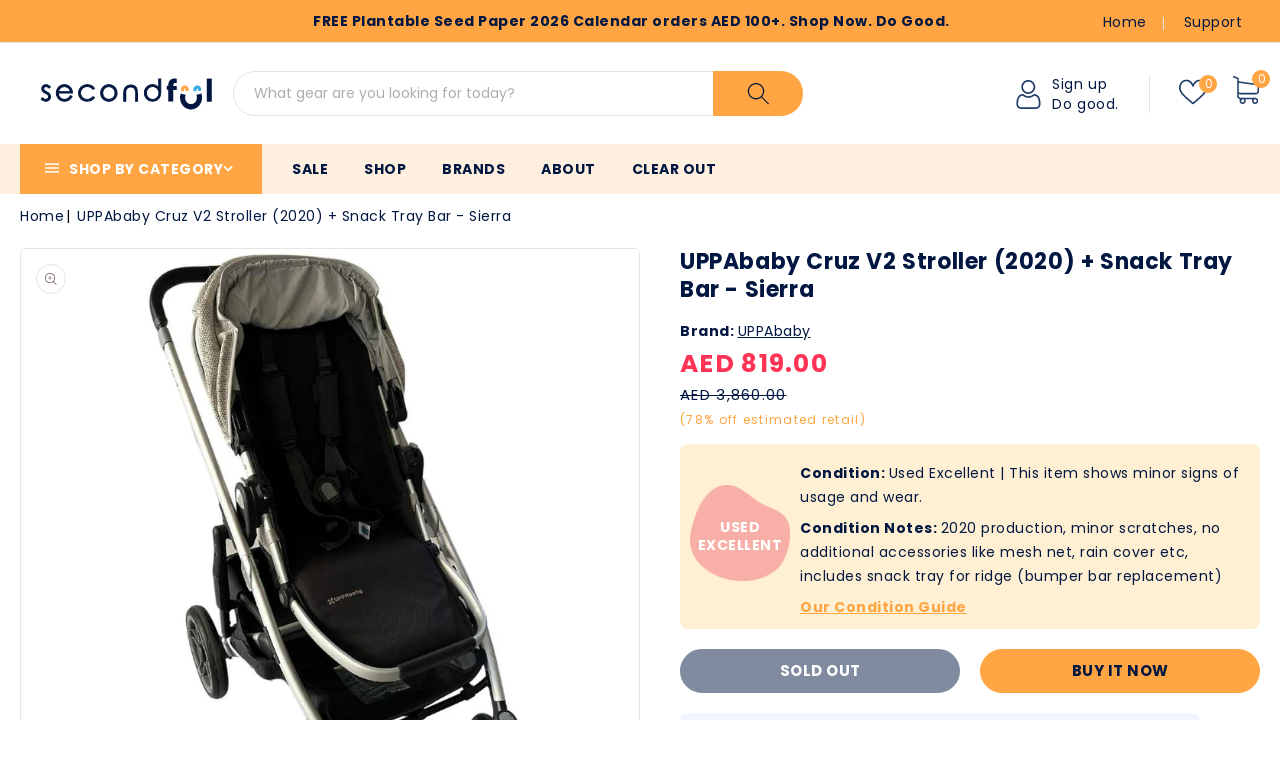

--- FILE ---
content_type: text/html; charset=utf-8
request_url: https://www.secondful.ae/products/uppababy-cruz-stroller-2
body_size: 51881
content:
<!doctype html>
<html class="no-js" lang="en">
   <head>
<style id="w3_bg_load">div:not(.w3_bg), section:not(.w3_bg), iframelazy:not(.w3_bg){/*background-image:none !important;*/}</style>
<script>
var w3_lazy_load_by_px=200,blank_image_webp_url="https://cdn.shopify.com/s/files/1/0063/9965/6021/files/blank-img.webp",google_fonts_delay_load=1e4,w3_mousemoveloadimg=!1,w3_page_is_scrolled=!1,w3_lazy_load_js=1,w3_excluded_js=0;class w3_loadscripts{constructor(e){this.triggerEvents=e,this.eventOptions={passive:!0},this.userEventListener=this.triggerListener.bind(this),this.lazy_trigger,this.style_load_fired,this.lazy_scripts_load_fired=0,this.scripts_load_fired=0,this.scripts_load_fire=0,this.excluded_js=w3_excluded_js,this.w3_lazy_load_js=w3_lazy_load_js,this.w3_fonts="undefined"!=typeof w3_googlefont?w3_googlefont:[],this.w3_styles=[],this.w3_scripts={normal:[],async:[],defer:[],lazy:[]},this.allJQueries=[]}user_events_add(e){this.triggerEvents.forEach((t=>window.addEventListener(t,e.userEventListener,e.eventOptions)))}user_events_remove(e){this.triggerEvents.forEach((t=>window.removeEventListener(t,e.userEventListener,e.eventOptions)))}triggerListener_on_load(){"loading"===document.readyState?document.addEventListener("DOMContentLoaded",this.load_resources.bind(this)):this.load_resources()}triggerListener(){this.user_events_remove(this),this.lazy_scripts_load_fired=1,this.add_html_class("w3_user"),"loading"===document.readyState?(document.addEventListener("DOMContentLoaded",this.load_style_resources.bind(this)),this.scripts_load_fire||document.addEventListener("DOMContentLoaded",this.load_resources.bind(this))):(this.load_style_resources(),this.scripts_load_fire||this.load_resources())}async load_style_resources(){this.style_load_fired||(this.style_load_fired=!0,this.register_styles(),document.getElementsByTagName("html")[0].setAttribute("data-css",this.w3_styles.length),document.getElementsByTagName("html")[0].setAttribute("data-css-loaded",0),this.preload_scripts(this.w3_styles),this.load_styles_preloaded())}async load_styles_preloaded(){setTimeout((function(e){document.getElementsByTagName("html")[0].classList.contains("css-preloaded")?e.load_styles(e.w3_styles):e.load_styles_preloaded()}),200,this)}async load_resources(){this.scripts_load_fired||(this.scripts_load_fired=!0,this.hold_event_listeners(),this.exe_document_write(),this.register_scripts(),this.add_html_class("w3_start"),"function"==typeof w3_events_on_start_js&&w3_events_on_start_js(),this.preload_scripts(this.w3_scripts.normal),this.preload_scripts(this.w3_scripts.defer),this.preload_scripts(this.w3_scripts.async),this.wnwAnalytics(),this.wnwBoomerang(),await this.load_scripts(this.w3_scripts.normal),await this.load_scripts(this.w3_scripts.defer),await this.load_scripts(this.w3_scripts.async),await this.execute_domcontentloaded(),await this.execute_window_load(),window.dispatchEvent(new Event("w3-scripts-loaded")),this.add_html_class("w3_js"),"function"==typeof w3_events_on_end_js&&w3_events_on_end_js(),this.lazy_trigger=setInterval(this.w3_trigger_lazy_script,500,this))}async w3_trigger_lazy_script(e){e.lazy_scripts_load_fired&&(await e.load_scripts(e.w3_scripts.lazy),e.add_html_class("jsload"),clearInterval(e.lazy_trigger))}add_html_class(e){document.getElementsByTagName("html")[0].classList.add(e)}register_scripts(){document.querySelectorAll("script[type=lazyload_int]").forEach((e=>{e.hasAttribute("data-src")?e.hasAttribute("async")&&!1!==e.async?this.w3_scripts.async.push(e):e.hasAttribute("defer")&&!1!==e.defer||"module"===e.getAttribute("data-w3-type")?this.w3_scripts.defer.push(e):this.w3_scripts.normal.push(e):this.w3_scripts.normal.push(e)})),document.querySelectorAll("script[type=lazyload_ext]").forEach((e=>{this.w3_scripts.lazy.push(e)}))}register_styles(){document.querySelectorAll("link[data-href]").forEach((e=>{this.w3_styles.push(e)}))}async execute_script(e){return await this.repaint_frame(),new Promise((t=>{let s,n=document.createElement("script");[...e.attributes].forEach((e=>{let t=e.nodeName;"type"!==t&&"data-src"!==t&&("data-w3-type"===t&&(t="type",s=e.nodeValue),n.setAttribute(t,e.nodeValue))})),e.hasAttribute("data-src")?(n.setAttribute("src",e.getAttribute("data-src")),n.addEventListener("load",t),n.addEventListener("error",t)):(n.text=e.text,t()),null!==e.parentNode&&e.parentNode.replaceChild(n,e)}))}async execute_styles(e){var t;let s;return t=e,(s=document.createElement("link")).href=t.getAttribute("data-href"),s.rel="stylesheet",document.head.appendChild(s),void t.parentNode.removeChild(t)}async load_scripts(e){let t=e.shift();return t?(await this.execute_script(t),this.load_scripts(e)):Promise.resolve()}async load_styles(e){let t=e.shift();return t?(this.execute_styles(t),this.load_styles(e)):"loaded"}async load_fonts(e){var t=document.createDocumentFragment();e.forEach((e=>{let s=document.createElement("link");s.href=e,s.rel="stylesheet",t.appendChild(s)})),setTimeout((function(){document.head.appendChild(t)}),google_fonts_delay_load)}preload_scripts(e){var t=document.createDocumentFragment(),s=0,n=this;[...e].forEach((a=>{let i=a.getAttribute("data-src"),r=a.getAttribute("data-href");if(i){let e=document.createElement("link");e.href=i,e.rel="preload",e.as="script",t.appendChild(e)}else if(r){let a=document.createElement("link");a.href=r,a.rel="preload",a.as="style",s++,e.length==s&&(a.dataset.last=1),t.appendChild(a),a.onload=function(){fetch(this.href).then((e=>e.blob())).then((e=>{n.update_css_loader()})).catch((e=>{n.update_css_loader()}))},a.onerror=function(){n.update_css_loader()}}})),document.head.appendChild(t)}update_css_loader(){document.getElementsByTagName("html")[0].setAttribute("data-css-loaded",parseInt(document.getElementsByTagName("html")[0].getAttribute("data-css-loaded"))+1),document.getElementsByTagName("html")[0].getAttribute("data-css")==document.getElementsByTagName("html")[0].getAttribute("data-css-loaded")&&document.getElementsByTagName("html")[0].classList.add("css-preloaded")}hold_event_listeners(){let e={};function t(t,s){!function(t){function s(s){return e[t].eventsToRewrite.indexOf(s)>=0?"w3-"+s:s}e[t]||(e[t]={originalFunctions:{add:t.addEventListener,remove:t.removeEventListener},eventsToRewrite:[]},t.addEventListener=function(){arguments[0]=s(arguments[0]),e[t].originalFunctions.add.apply(t,arguments)},t.removeEventListener=function(){arguments[0]=s(arguments[0]),e[t].originalFunctions.remove.apply(t,arguments)})}(t),e[t].eventsToRewrite.push(s)}function s(e,t){let s=e[t];Object.defineProperty(e,t,{get:()=>s||function(){},set(n){e["w3"+t]=s=n}})}t(document,"DOMContentLoaded"),t(window,"DOMContentLoaded"),t(window,"load"),t(window,"pageshow"),t(document,"readystatechange"),s(document,"onreadystatechange"),s(window,"onload"),s(window,"onpageshow")}hold_jquery(e){let t=window.jQuery;Object.defineProperty(window,"jQuery",{get:()=>t,set(s){if(s&&s.fn&&!e.allJQueries.includes(s)){s.fn.ready=s.fn.init.prototype.ready=function(t){if(void 0!==t)return e.scripts_load_fired?e.domReadyFired?t.bind(document)(s):document.addEventListener("w3-DOMContentLoaded",(()=>t.bind(document)(s))):t.bind(document)(s),s(document)};let t=s.fn.on;s.fn.on=s.fn.init.prototype.on=function(){if("ready"==arguments[0]){if(this[0]!==document)return t.apply(this,arguments),this;arguments[1].bind(document)(s)}if(this[0]===window){function e(e){return e.split(" ").map((e=>"load"===e||0===e.indexOf("load.")?"w3-jquery-load":e)).join(" ")}"string"==typeof arguments[0]||arguments[0]instanceof String?arguments[0]=e(arguments[0]):"object"==typeof arguments[0]&&Object.keys(arguments[0]).forEach((t=>{Object.assign(arguments[0],{[e(t)]:arguments[0][t]})[t]}))}return t.apply(this,arguments),this},e.allJQueries.push(s)}t=s}})}async execute_domcontentloaded(){this.domReadyFired=!0,await this.repaint_frame(),document.dispatchEvent(new Event("w3-DOMContentLoaded")),await this.repaint_frame(),window.dispatchEvent(new Event("w3-DOMContentLoaded")),await this.repaint_frame(),document.dispatchEvent(new Event("w3-readystatechange")),await this.repaint_frame(),document.w3onreadystatechange&&document.w3onreadystatechange()}async execute_window_load(){await this.repaint_frame(),setTimeout((function(){window.dispatchEvent(new Event("w3-load"))}),100),await this.repaint_frame(),window.w3onload&&window.w3onload(),await this.repaint_frame(),this.allJQueries.forEach((e=>e(window).trigger("w3-jquery-load"))),window.dispatchEvent(new Event("w3-pageshow")),await this.repaint_frame(),window.w3onpageshow&&window.w3onpageshow()}exe_document_write(){let e=new Map;document.write=document.writeln=function(t){let s=document.currentScript,n=document.createRange(),a=s.parentElement,i=e.get(s);void 0===i&&(i=s.nextSibling,e.set(s,i));let r=document.createDocumentFragment();n.setStart(r,0),r.appendChild(n.createContextualFragment(t)),a.insertBefore(r,i)}}async repaint_frame(){return new Promise((e=>requestAnimationFrame(e)))}static execute(){let e=new w3_loadscripts(["keydown","mousemove","touchmove","touchstart","touchend","wheel"]);e.load_fonts(e.w3_fonts),e.user_events_add(e),e.excluded_js||e.hold_jquery(e),e.w3_lazy_load_js||(e.scripts_load_fire=1,e.triggerListener_on_load());let t=setInterval((function(e){null!=document.body&&(document.body.getBoundingClientRect().top<-30&&e.triggerListener(),clearInterval(t))}),500,e)}wnwAnalytics(){document.querySelectorAll(".analytics").forEach((function(e){trekkie.integrations=!1;var t=document.createElement("script");t.innerHTML=e.innerHTML,e.parentNode.insertBefore(t,e.nextSibling),e.parentNode.removeChild(e)}))}wnwBoomerang(){document.querySelectorAll(".boomerang").forEach((function(e){window.BOOMR.version=!1;var t=document.createElement("script");t.innerHTML=e.innerHTML,e.parentNode.insertBefore(t,e.nextSibling),e.parentNode.removeChild(e)}))}}setTimeout((function(){w3_loadscripts.execute()}),1e3);
</script>
<script>
  YETT_BLACKLIST = [/facebook/,/fbevents/,/slick/,/gtag/,/gtm/,/klaviyo/]

  
  !function(t,e){"object"==typeof exports&&"undefined"!=typeof module?e(exports):"function"==typeof define&&define.amd?define(["exports"],e):e(t.yett={})}(this,function(t){"use strict";var e={blacklist:window.YETT_BLACKLIST,whitelist:window.YETT_WHITELIST},r={blacklisted:[]},n=function(t,r){return t&&(!r||"javascript/blocked"!==r)&&(!e.blacklist||e.blacklist.some(function(e){return e.test(t)}))&&(!e.whitelist||e.whitelist.every(function(e){return!e.test(t)}))},i=function(t){var r=t.getAttribute("src");return e.blacklist&&e.blacklist.every(function(t){return!t.test(r)})||e.whitelist&&e.whitelist.some(function(t){return t.test(r)})},c=new MutationObserver(function(t){t.forEach(function(t){for(var e=t.addedNodes,i=function(t){var i=e[t];if(1===i.nodeType&&"SCRIPT"===i.tagName){var c=i.src,o=i.type;if(n(c,o)){r.blacklisted.push(i.cloneNode()),i.type="javascript/blocked";i.addEventListener("beforescriptexecute",function t(e){"javascript/blocked"===i.getAttribute("type")&&e.preventDefault(),i.removeEventListener("beforescriptexecute",t)}),i.parentElement.removeChild(i)}}},c=0;c<e.length;c++)i(c)})});c.observe(document.documentElement,{childList:!0,subtree:!0});var o=document.createElement;document.createElement=function(){for(var t=arguments.length,e=Array(t),r=0;r<t;r++)e[r]=arguments[r];if("script"!==e[0].toLowerCase())return o.bind(document).apply(void 0,e);var i=o.bind(document).apply(void 0,e),c=i.setAttribute.bind(i);return Object.defineProperties(i,{src:{get:function(){return i.getAttribute("src")},set:function(t){return n(t,i.type)&&c("type","javascript/blocked"),c("src",t),!0}},type:{set:function(t){var e=n(i.src,i.type)?"javascript/blocked":t;return c("type",e),!0}}}),i.setAttribute=function(t,e){"type"===t||"src"===t?i[t]=e:HTMLScriptElement.prototype.setAttribute.call(i,t,e)},i};var l=function(t){if(Array.isArray(t)){for(var e=0,r=Array(t.length);e<t.length;e++)r[e]=t[e];return r}return Array.from(t)},a=new RegExp("[|\\{}()[\\]^$+*?.]","g");t.unblock=function(){for(var t=arguments.length,n=Array(t),o=0;o<t;o++)n[o]=arguments[o];n.length<1?(e.blacklist=[],e.whitelist=[]):(e.blacklist&&(e.blacklist=e.blacklist.filter(function(t){return n.every(function(e){return!t.test(e)})})),e.whitelist&&(e.whitelist=[].concat(l(e.whitelist),l(n.map(function(t){var r=".*"+t.replace(a,"\\$&")+".*";return e.whitelist.find(function(t){return t.toString()===r.toString()})?null:new RegExp(r)}).filter(Boolean)))));for(var s=document.querySelectorAll('script[type="javascript/blocked"]'),u=0;u<s.length;u++){var p=s[u];i(p)&&(p.type="application/javascript",r.blacklisted.push(p),p.parentElement.removeChild(p))}var d=0;[].concat(l(r.blacklisted)).forEach(function(t,e){if(i(t)){var n=document.createElement("script");n.setAttribute("src",t.src),n.setAttribute("type","application/javascript"),document.head.appendChild(n),r.blacklisted.splice(e-d,1),d++}}),e.blacklist&&e.blacklist.length<1&&c.disconnect()},Object.defineProperty(t,"__esModule",{value:!0})});
  //# sourceMappingURL=yett.min.js.map
</script>
<script>
    var isReplaced = false;       
    function MT_Function(){
      if(!isReplaced){
        window.yett.unblock();
        console.log("apps lazyloaded successfully");
        isReplaced=true;
      }
    }    
    document.addEventListener("click", MT_Function);
    document.addEventListener("scroll", MT_Function);
    document.addEventListener("touchstart", MT_Function);
    document.addEventListener("mousemove", MT_Function);
</script>

<link rel="preload" as="style" href="https://cdnjs.cloudflare.com/ajax/libs/font-awesome/4.7.0/css/font-awesome.min.css">
<link rel="preload" as="style" href="https://cdnjs.cloudflare.com/ajax/libs/fancybox/2.1.5/jquery.fancybox.min.css">
<link rel="preload" as="style" href="https://cdn.jsdelivr.net/npm/slick-carousel@1.8.1/slick/slick.css">
<meta name="google-site-verification" content="fT5CnIS7FKeGLkkMJB3hYD5KxYFAg_hF-wJwg_45770" />

     <!-- Google tag (gtag.js) -->
<script async type="lazyload_int" data-src="https://www.googletagmanager.com/gtag/js?id=AW-11367942129"></script>
<script type="lazyload_int">
  window.dataLayer = window.dataLayer || [];
  function gtag(){dataLayer.push(arguments);}
  gtag('js', new Date());

  gtag('config', 'AW-11367942129');
</script>

          <!-- Google Tag Manager -->
<script>(function(w,d,s,l,i){w[l]=w[l]||[];w[l].push({'gtm.start':
new Date().getTime(),event:'gtm.js'});var f=d.getElementsByTagName(s)[0],
j=d.createElement(s),dl=l!='dataLayer'?'&l='+l:'';j.async=true;j.src=
'https://www.googletagmanager.com/gtm.js?id='+i+dl;f.parentNode.insertBefore(j,f);
})(window,document,'script','dataLayer','GTM-TQKQDZ9G');</script>
<!-- End Google Tag Manager -->
     
      <meta charset="utf-8">
      <meta http-equiv="X-UA-Compatible" content="IE=edge">
      <meta name="viewport" content="width=device-width,initial-scale=1">
      <meta name="theme-color" content="">
      <link rel="canonical" href="https://www.secondful.ae/products/uppababy-cruz-stroller-2">
      
	  
     <link rel="preconnect" href="https://fonts.googleapis.com">
	<link rel="preconnect" href="https://fonts.gstatic.com" crossorigin>
	<link data-href="https://fonts.googleapis.com/css2?family=Roboto:wght@300;400;500;700;900&display=swap" rel="stylesheet"><link rel="preconnect" href="https://fonts.shopifycdn.com" crossorigin>
      <title> UPPAbaby Cruz V2 Stroller (2020) + Snack Tray Bar | Shop used Strollers in UAE | Secondful</title>
      
      <meta name="description" content="#VALUE!">
      
<link rel="shortcut icon" href="//www.secondful.ae/cdn/shop/files/favicon-32x32_32x32.png?v=1692443303" type="image/png">

<meta property="og:site_name" content="Secondful">
<meta property="og:url" content="https://www.secondful.ae/products/uppababy-cruz-stroller-2">
<meta property="og:title" content="UPPAbaby Cruz V2 Stroller (2020) + Snack Tray Bar | Shop used Strollers in UAE | Secondful">
<meta property="og:type" content="product">
<meta property="og:description" content="#VALUE!"><meta property="og:image" content="http://www.secondful.ae/cdn/shop/products/UPPAbaby_Cruz_V2_Stroller_2020_Snack_Tray_Bar-1.jpg?v=1749579364">
  <meta property="og:image:secure_url" content="https://www.secondful.ae/cdn/shop/products/UPPAbaby_Cruz_V2_Stroller_2020_Snack_Tray_Bar-1.jpg?v=1749579364">
  <meta property="og:image:width" content="1080">
  <meta property="og:image:height" content="1080"><meta property="og:price:amount" content="819.00">
  <meta property="og:price:currency" content="AED"><meta name="twitter:card" content="summary_large_image">
<meta name="twitter:title" content="UPPAbaby Cruz V2 Stroller (2020) + Snack Tray Bar | Shop used Strollers in UAE | Secondful">
<meta name="twitter:description" content="#VALUE!">

      <link href="//www.secondful.ae/cdn/shop/t/20/assets/owl.carousel.css?v=69977789711953167911741773880" rel="stylesheet" type="text/css" media="all" /> 
     
      <link rel="stylesheet" href="//www.secondful.ae/cdn/shop/t/20/assets/component-price.css?v=6159251921355365271741773880" media="print" onload="this.media='all'">
      <script src="//www.secondful.ae/cdn/shop/t/20/assets/product-form.js?v=67332010904971646981741773880" defer="defer"></script>
      <script type="lazyload_int" data-src="//www.secondful.ae/cdn/shop/t/20/assets/countdown.js?v=110252968163140641241741773880" defer="defer"></script> 
      <script src="//www.secondful.ae/cdn/shop/t/20/assets/global.js?v=61613841294598067391741773880" defer="defer"></script>
      <script src="//www.secondful.ae/cdn/shop/t/20/assets/owl.carousel.min.js?v=114319823024521139561741773880" defer="defer"></script>
      
<script src="//ajax.googleapis.com/ajax/libs/jquery/3.6.0/jquery.min.js"></script>
<script src="//ajax.googleapis.com/ajax/libs/jqueryui/1.8.18/jquery-ui.min.js"></script>
<script src="//code.jquery.com/jquery-latest.min.js"></script>
<script src="https://cdnjs.cloudflare.com/ajax/libs/jquery-cookie/1.4.1/jquery.cookie.min.js"></script>     
     <script src="//www.secondful.ae/cdn/shop/t/20/assets/custom.js?v=175922580655897795151741773880" defer="defer"></script>

   <link href="//cdnjs.cloudflare.com/ajax/libs/font-awesome/4.7.0/css/font-awesome.min.css" rel="stylesheet" type="text/css" media="all" />
      <script src="//cdnjs.cloudflare.com/ajax/libs/fancybox/2.1.5/jquery.fancybox.min.js" type="text/javascript"></script>
      <link href="//cdnjs.cloudflare.com/ajax/libs/fancybox/2.1.5/jquery.fancybox.min.css" rel="stylesheet" type="text/css" media="all" />
	  <link href="//cdn.jsdelivr.net/npm/slick-carousel@1.8.1/slick/slick.css" rel="stylesheet" type="text/css" media="all" />
	  <link href="//www.secondful.ae/cdn/shop/t/20/assets/quickview.css?v=103984217204503262731741773880" rel="stylesheet" type="text/css" media="all" />  
     <link href="//www.secondful.ae/cdn/shop/t/20/assets/mandasa-style.css?v=25317810273254671601741775258" rel="stylesheet" type="text/css" media="all" />

<script type="lazyload_int" data-src="//cdn.jsdelivr.net/npm/slick-carousel@1.8.1/slick/slick.min.js"></script>
<script type="lazyload_int" data-src=" //www.secondful.ae/cdn/shop/t/20/assets/quickview.js?v=110809902566976093881741773880"></script>

      <script type="lazyload_int">
      
       var content = "\u003cdiv class=\"images-column\"\u003e\n  \u003cdiv class=\"qv-product-images\"\u003e\u003c\/div\u003e\n  \u003cdiv class=\"qv-product-images-variant\"\u003e\u003c\/div\u003e\n\u003c\/div\u003e\n\u003cdiv class=\"qv-content\"\u003e\n  \u003cdiv class=\"holder\"\u003e\n    \u003ch1 class=\"qv-product-title\"\u003e\u003c\/h1\u003e\n    \u003cdiv class=\"qv-view-vendor-title\"\u003e\n      \u003cspan class=\"product-vendor_name\" style=\"min-width:auto;\"\n        \u003e\u003cb\u003ebrand\u003c\/b\u003e\u003c\/span\n      \u003e:\n      \u003ca\n        href=\"\"\n        class=\"qv-view-vendor\"\n        style=\"text-decoration: underline !important; font-weight:100;\"\n      \u003e\u003c\/a\u003e\n    \u003c\/div\u003e\n    \u003cdiv class=\"qv-price\"\u003e\n      \u003cdiv class=\"price-current\"\u003e\n        \u003cdiv class=\"price-currency\"\u003eAED\u003c\/div\u003e\n        \u003cdiv class=\"qv-product-price\"\u003e\u003c\/div\u003e\n      \u003c\/div\u003e\n      \u003cdiv class=\"original-price\"\u003e\n        \u003cdiv class=\"price-currency\"\u003eAED\u003c\/div\u003e\n        \u003cdiv class=\"qv-product-original-price\"\u003e\u003c\/div\u003e\n      \u003c\/div\u003e\n    \u003c\/div\u003e\n    \u003c!--\n      \u003cdiv class=\"qv-view-condtion-title\"\u003e\n        \u003cspan class=\"product-condtion_name\" style=\"min-width:auto;\"\u003e\u003cb\u003eCondition\u003c\/b\u003e\u003c\/span\n        \u003e:\n        \u003cspan class=\"qv-view-condition\"\u003e\u003c\/span\u003e\n      \u003c\/div\u003e\n    --\u003e\n    \u003cdiv class=\"qv-product-description\" style=\"font-weight:100;\"\u003e\u003c\/div\u003e\n    \u003cdiv class=\"qv-info\"\u003e\n      \u003c!--\n        \u003cdiv class=\"qv-product-type-title\"\u003e\n          \u003cspan class=\"product-type\"\u003eType\u003c\/span\u003e:\n          \u003cspan class=\"qv-product-type\"\u003e\u003c\/span\u003e\n        \u003c\/div\u003e\n      --\u003e\n\n      \u003c!--\n        \u003cdiv class=\"qv-sku\"\u003e\n          \u003cspan class=\"sku-name\"\u003eSku\u003c\/span\u003e:\n          \u003cspan class=\"qv-view-sku\"\u003e\u003c\/span\u003e\n        \u003c\/div\u003e\n      --\u003e\n    \u003c\/div\u003e\n    \u003cdiv class=\"qv-add-to-cart\"\u003e\n      \u003c!--\n        \u003cdiv class=\"qv-product-options\"\u003e\u003c\/div\u003e\n        \u003cdiv class=\"quantity-qv\"\u003e\n          \u003cspan\u003eQuantity\u003c\/span\u003e\n          \u003cinput type=\"number\" class=\"qv-quantity\" value=\"1\" min=\"1\"\u003e\n        \u003c\/div\u003e\n      --\u003e\n      \u003cinput type=\"submit\" class=\"qv-add-button button\" value=\"Add to cart\"\u003e\n    \u003c\/div\u003e\n    \u003ca class=\"view-product\" href=\"\"\n      \u003e\u003cspan\u003eView Full Product Details\u003c\/span\u003e\u003c\/a\n    \u003e\n  \u003c\/div\u003e\n\u003c\/div\u003e\n";
     </script>
      
     
 <script>window.performance && window.performance.mark && window.performance.mark('shopify.content_for_header.start');</script><meta name="google-site-verification" content="UwmvItznbL0z1fs9oMQsNkSIb3d9N_yJXBeaE_stUac">
<meta id="shopify-digital-wallet" name="shopify-digital-wallet" content="/76830835000/digital_wallets/dialog">
<link rel="alternate" type="application/json+oembed" href="https://www.secondful.ae/products/uppababy-cruz-stroller-2.oembed">
<script async="async" src="/checkouts/internal/preloads.js?locale=en-AE"></script>
<script id="shopify-features" type="application/json">{"accessToken":"f437aac75c49b01e9bf94ddc9ea8aa59","betas":["rich-media-storefront-analytics"],"domain":"www.secondful.ae","predictiveSearch":true,"shopId":76830835000,"locale":"en"}</script>
<script>var Shopify = Shopify || {};
Shopify.shop = "secondfulae.myshopify.com";
Shopify.locale = "en";
Shopify.currency = {"active":"AED","rate":"1.0"};
Shopify.country = "AE";
Shopify.theme = {"name":"Current Mandasa Working |  Latest | 12-03-25","id":176827793720,"schema_name":"Cartfash-Installer","schema_version":"1.0.0","theme_store_id":null,"role":"main"};
Shopify.theme.handle = "null";
Shopify.theme.style = {"id":null,"handle":null};
Shopify.cdnHost = "www.secondful.ae/cdn";
Shopify.routes = Shopify.routes || {};
Shopify.routes.root = "/";</script>
<script type="module">!function(o){(o.Shopify=o.Shopify||{}).modules=!0}(window);</script>
<script>!function(o){function n(){var o=[];function n(){o.push(Array.prototype.slice.apply(arguments))}return n.q=o,n}var t=o.Shopify=o.Shopify||{};t.loadFeatures=n(),t.autoloadFeatures=n()}(window);</script>
<script id="shop-js-analytics" type="application/json">{"pageType":"product"}</script>
<script defer="defer" async type="module" src="//www.secondful.ae/cdn/shopifycloud/shop-js/modules/v2/client.init-shop-cart-sync_C5BV16lS.en.esm.js"></script>
<script defer="defer" async type="module" src="//www.secondful.ae/cdn/shopifycloud/shop-js/modules/v2/chunk.common_CygWptCX.esm.js"></script>
<script type="module">
  await import("//www.secondful.ae/cdn/shopifycloud/shop-js/modules/v2/client.init-shop-cart-sync_C5BV16lS.en.esm.js");
await import("//www.secondful.ae/cdn/shopifycloud/shop-js/modules/v2/chunk.common_CygWptCX.esm.js");

  window.Shopify.SignInWithShop?.initShopCartSync?.({"fedCMEnabled":true,"windoidEnabled":true});

</script>
<script>(function() {
  var isLoaded = false;
  function asyncLoad() {
    if (isLoaded) return;
    isLoaded = true;
    var urls = ["\/\/www.powr.io\/powr.js?powr-token=secondfulae.myshopify.com\u0026external-type=shopify\u0026shop=secondfulae.myshopify.com"];
    for (var i = 0; i < urls.length; i++) {
      var s = document.createElement('script');
      s.type = 'lazyload_int';
      s.async = true;
      s.dataset.src = urls[i];
      var x = document.getElementsByTagName('script')[0];
      x.parentNode.insertBefore(s, x);
    }
  };
  if(window.attachEvent) {
    window.attachEvent('onload', asyncLoad);
  } else {
    window.addEventListener('load', asyncLoad, false);
  }
})();</script>
<script id="__st">var __st={"a":76830835000,"offset":14400,"reqid":"946d6359-d70a-48a7-90ff-47d0f5ae498b-1768829588","pageurl":"www.secondful.ae\/products\/uppababy-cruz-stroller-2","u":"1feaff11ec7a","p":"product","rtyp":"product","rid":8992970506552};</script>
<script>window.ShopifyPaypalV4VisibilityTracking = true;</script>
<script id="captcha-bootstrap">!function(){'use strict';const t='contact',e='account',n='new_comment',o=[[t,t],['blogs',n],['comments',n],[t,'customer']],c=[[e,'customer_login'],[e,'guest_login'],[e,'recover_customer_password'],[e,'create_customer']],r=t=>t.map((([t,e])=>`form[action*='/${t}']:not([data-nocaptcha='true']) input[name='form_type'][value='${e}']`)).join(','),a=t=>()=>t?[...document.querySelectorAll(t)].map((t=>t.form)):[];function s(){const t=[...o],e=r(t);return a(e)}const i='password',u='form_key',d=['recaptcha-v3-token','g-recaptcha-response','h-captcha-response',i],f=()=>{try{return window.sessionStorage}catch{return}},m='__shopify_v',_=t=>t.elements[u];function p(t,e,n=!1){try{const o=window.sessionStorage,c=JSON.parse(o.getItem(e)),{data:r}=function(t){const{data:e,action:n}=t;return t[m]||n?{data:e,action:n}:{data:t,action:n}}(c);for(const[e,n]of Object.entries(r))t.elements[e]&&(t.elements[e].value=n);n&&o.removeItem(e)}catch(o){console.error('form repopulation failed',{error:o})}}const l='form_type',E='cptcha';function T(t){t.dataset[E]=!0}const w=window,h=w.document,L='Shopify',v='ce_forms',y='captcha';let A=!1;((t,e)=>{const n=(g='f06e6c50-85a8-45c8-87d0-21a2b65856fe',I='https://cdn.shopify.com/shopifycloud/storefront-forms-hcaptcha/ce_storefront_forms_captcha_hcaptcha.v1.5.2.iife.js',D={infoText:'Protected by hCaptcha',privacyText:'Privacy',termsText:'Terms'},(t,e,n)=>{const o=w[L][v],c=o.bindForm;if(c)return c(t,g,e,D).then(n);var r;o.q.push([[t,g,e,D],n]),r=I,A||(h.body.append(Object.assign(h.createElement('script'),{id:'captcha-provider',async:!0,src:r})),A=!0)});var g,I,D;w[L]=w[L]||{},w[L][v]=w[L][v]||{},w[L][v].q=[],w[L][y]=w[L][y]||{},w[L][y].protect=function(t,e){n(t,void 0,e),T(t)},Object.freeze(w[L][y]),function(t,e,n,w,h,L){const[v,y,A,g]=function(t,e,n){const i=e?o:[],u=t?c:[],d=[...i,...u],f=r(d),m=r(i),_=r(d.filter((([t,e])=>n.includes(e))));return[a(f),a(m),a(_),s()]}(w,h,L),I=t=>{const e=t.target;return e instanceof HTMLFormElement?e:e&&e.form},D=t=>v().includes(t);t.addEventListener('submit',(t=>{const e=I(t);if(!e)return;const n=D(e)&&!e.dataset.hcaptchaBound&&!e.dataset.recaptchaBound,o=_(e),c=g().includes(e)&&(!o||!o.value);(n||c)&&t.preventDefault(),c&&!n&&(function(t){try{if(!f())return;!function(t){const e=f();if(!e)return;const n=_(t);if(!n)return;const o=n.value;o&&e.removeItem(o)}(t);const e=Array.from(Array(32),(()=>Math.random().toString(36)[2])).join('');!function(t,e){_(t)||t.append(Object.assign(document.createElement('input'),{type:'hidden',name:u})),t.elements[u].value=e}(t,e),function(t,e){const n=f();if(!n)return;const o=[...t.querySelectorAll(`input[type='${i}']`)].map((({name:t})=>t)),c=[...d,...o],r={};for(const[a,s]of new FormData(t).entries())c.includes(a)||(r[a]=s);n.setItem(e,JSON.stringify({[m]:1,action:t.action,data:r}))}(t,e)}catch(e){console.error('failed to persist form',e)}}(e),e.submit())}));const S=(t,e)=>{t&&!t.dataset[E]&&(n(t,e.some((e=>e===t))),T(t))};for(const o of['focusin','change'])t.addEventListener(o,(t=>{const e=I(t);D(e)&&S(e,y())}));const B=e.get('form_key'),M=e.get(l),P=B&&M;t.addEventListener('DOMContentLoaded',(()=>{const t=y();if(P)for(const e of t)e.elements[l].value===M&&p(e,B);[...new Set([...A(),...v().filter((t=>'true'===t.dataset.shopifyCaptcha))])].forEach((e=>S(e,t)))}))}(h,new URLSearchParams(w.location.search),n,t,e,['guest_login'])})(!0,!0)}();</script>
<script integrity="sha256-4kQ18oKyAcykRKYeNunJcIwy7WH5gtpwJnB7kiuLZ1E=" data-source-attribution="shopify.loadfeatures" defer="defer" src="//www.secondful.ae/cdn/shopifycloud/storefront/assets/storefront/load_feature-a0a9edcb.js" crossorigin="anonymous"></script>
<script data-source-attribution="shopify.dynamic_checkout.dynamic.init">var Shopify=Shopify||{};Shopify.PaymentButton=Shopify.PaymentButton||{isStorefrontPortableWallets:!0,init:function(){window.Shopify.PaymentButton.init=function(){};var t=document.createElement("script");t.src="https://www.secondful.ae/cdn/shopifycloud/portable-wallets/latest/portable-wallets.en.js",t.type="module",document.head.appendChild(t)}};
</script>
<script data-source-attribution="shopify.dynamic_checkout.buyer_consent">
  function portableWalletsHideBuyerConsent(e){var t=document.getElementById("shopify-buyer-consent"),n=document.getElementById("shopify-subscription-policy-button");t&&n&&(t.classList.add("hidden"),t.setAttribute("aria-hidden","true"),n.removeEventListener("click",e))}function portableWalletsShowBuyerConsent(e){var t=document.getElementById("shopify-buyer-consent"),n=document.getElementById("shopify-subscription-policy-button");t&&n&&(t.classList.remove("hidden"),t.removeAttribute("aria-hidden"),n.addEventListener("click",e))}window.Shopify?.PaymentButton&&(window.Shopify.PaymentButton.hideBuyerConsent=portableWalletsHideBuyerConsent,window.Shopify.PaymentButton.showBuyerConsent=portableWalletsShowBuyerConsent);
</script>
<script>
  function portableWalletsCleanup(e){e&&e.src&&console.error("Failed to load portable wallets script "+e.src);var t=document.querySelectorAll("shopify-accelerated-checkout .shopify-payment-button__skeleton, shopify-accelerated-checkout-cart .wallet-cart-button__skeleton"),e=document.getElementById("shopify-buyer-consent");for(let e=0;e<t.length;e++)t[e].remove();e&&e.remove()}function portableWalletsNotLoadedAsModule(e){e instanceof ErrorEvent&&"string"==typeof e.message&&e.message.includes("import.meta")&&"string"==typeof e.filename&&e.filename.includes("portable-wallets")&&(window.removeEventListener("error",portableWalletsNotLoadedAsModule),window.Shopify.PaymentButton.failedToLoad=e,"loading"===document.readyState?document.addEventListener("DOMContentLoaded",window.Shopify.PaymentButton.init):window.Shopify.PaymentButton.init())}window.addEventListener("error",portableWalletsNotLoadedAsModule);
</script>

<script type="module" src="https://www.secondful.ae/cdn/shopifycloud/portable-wallets/latest/portable-wallets.en.js" onError="portableWalletsCleanup(this)" crossorigin="anonymous"></script>
<script nomodule>
  document.addEventListener("DOMContentLoaded", portableWalletsCleanup);
</script>

<link id="shopify-accelerated-checkout-styles" rel="stylesheet" media="screen" href="https://www.secondful.ae/cdn/shopifycloud/portable-wallets/latest/accelerated-checkout-backwards-compat.css" crossorigin="anonymous">
<style id="shopify-accelerated-checkout-cart">
        #shopify-buyer-consent {
  margin-top: 1em;
  display: inline-block;
  width: 100%;
}

#shopify-buyer-consent.hidden {
  display: none;
}

#shopify-subscription-policy-button {
  background: none;
  border: none;
  padding: 0;
  text-decoration: underline;
  font-size: inherit;
  cursor: pointer;
}

#shopify-subscription-policy-button::before {
  box-shadow: none;
}

      </style>
<script id="sections-script" data-sections="main-product,product-recommendations,announcement-bar,header" defer="defer" src="//www.secondful.ae/cdn/shop/t/20/compiled_assets/scripts.js?v=12687"></script>
<script>window.performance && window.performance.mark && window.performance.mark('shopify.content_for_header.end');</script>
  <script>var trekkie=[];trekkie.integrations=!0;window.BOOMR={},window.BOOMR.version=true;</script>


      <!-- "snippets/sca-quick-view-init.liquid" was not rendered, the associated app was uninstalled -->

      <style data-shopify>
      @font-face {
  font-family: Poppins;
  font-weight: 700;
  font-style: normal;
  font-display: swap;
  src: url("//www.secondful.ae/cdn/fonts/poppins/poppins_n7.56758dcf284489feb014a026f3727f2f20a54626.woff2") format("woff2"),
       url("//www.secondful.ae/cdn/fonts/poppins/poppins_n7.f34f55d9b3d3205d2cd6f64955ff4b36f0cfd8da.woff") format("woff");
}

      @font-face {
  font-family: Poppins;
  font-weight: 700;
  font-style: normal;
  font-display: swap;
  src: url("//www.secondful.ae/cdn/fonts/poppins/poppins_n7.56758dcf284489feb014a026f3727f2f20a54626.woff2") format("woff2"),
       url("//www.secondful.ae/cdn/fonts/poppins/poppins_n7.f34f55d9b3d3205d2cd6f64955ff4b36f0cfd8da.woff") format("woff");
}

      @font-face {
  font-family: Poppins;
  font-weight: 700;
  font-style: italic;
  font-display: swap;
  src: url("//www.secondful.ae/cdn/fonts/poppins/poppins_i7.42fd71da11e9d101e1e6c7932199f925f9eea42d.woff2") format("woff2"),
       url("//www.secondful.ae/cdn/fonts/poppins/poppins_i7.ec8499dbd7616004e21155106d13837fff4cf556.woff") format("woff");
}

      @font-face {
  font-family: Poppins;
  font-weight: 700;
  font-style: italic;
  font-display: swap;
  src: url("//www.secondful.ae/cdn/fonts/poppins/poppins_i7.42fd71da11e9d101e1e6c7932199f925f9eea42d.woff2") format("woff2"),
       url("//www.secondful.ae/cdn/fonts/poppins/poppins_i7.ec8499dbd7616004e21155106d13837fff4cf556.woff") format("woff");
}

      @font-face {
  font-family: Poppins;
  font-weight: 400;
  font-style: normal;
  font-display: swap;
  src: url("//www.secondful.ae/cdn/fonts/poppins/poppins_n4.0ba78fa5af9b0e1a374041b3ceaadf0a43b41362.woff2") format("woff2"),
       url("//www.secondful.ae/cdn/fonts/poppins/poppins_n4.214741a72ff2596839fc9760ee7a770386cf16ca.woff") format("woff");
}

      :root {
      --font-body-family: Poppins, sans-serif;
      --font-body-style: normal;
      --font-body-weight: 700;
      --font-heading-family: Poppins, sans-serif;
      --font-heading-style: normal;
      --font-heading-weight: 400;
      --color-base-text: #011741;
      --color-base-text-rgb: 1, 23, 65;
      --color-base-background-1: #ffffff;
      --color-base-background-1-rgb: 255, 255, 255;
      --color-base-accent-1: #ffa543;
      --color-base-accent-1-rgb: 255, 165, 67;
      --color-base-accent-2: #011741;
      --color-base-accent-2-rgb: 1, 23, 65;
      --color-base-border: #e5e5e5;
      --color-base-button-text: #011741;
      --color-base-button-text-hover: #ffffff;
      --color-base-button-background: #ffa543;
      --color-base-button-background-hover: #011741;
      --color-base-text-opacity-10-percent: #e6e8ec;
      --color-base-text-opacity-20-percent: #ccd1d9;
      --color-base-text-opacity-55-percent: #737f97;
      --color-base-text-opacity-85-percent: #273a5e;
      --color-base-accent-1-opacity-10-percent: #fff6ec;
      --color-base-accent-2-opacity-10-percent: #e6e8ec;
      --color-rating-empty: #c2c2c2;
      --color-rating-filled: #ffa543;
      }
      *,
      *::before,
      *::after {
      box-sizing: inherit;
      }
      html {
      box-sizing: border-box;
      font-size: 62.5%;
      height: 100%;
      }
      body {
      display: grid;
      grid-template-rows: auto auto 1fr auto;
      grid-template-columns: 100%;
      min-height: 100%;
      margin: 0;
      font-size: 14px;
      letter-spacing: 0.5px;
      line-height: 24px;
      font-family: var(--font-body-family);
      font-style: var(--font-body-style);
      font-weight: var(--font-body-weight);
      color: var(--color-base-text);
      background-color: var(--color-base-background-1);
      }
      </style>
      <link href="//www.secondful.ae/cdn/shop/t/20/assets/base.css?v=26331335713723487781764227345" rel="stylesheet" type="text/css" media="all" />
      <link href="//www.secondful.ae/cdn/shop/t/20/assets/custom_css.css?v=13246387314166532441741773880" rel="stylesheet" type="text/css" media="all" />
<link rel="preload" as="font" href="//www.secondful.ae/cdn/fonts/poppins/poppins_n7.56758dcf284489feb014a026f3727f2f20a54626.woff2" type="font/woff2" crossorigin><link rel="preload" as="font" href="//www.secondful.ae/cdn/fonts/poppins/poppins_n4.0ba78fa5af9b0e1a374041b3ceaadf0a43b41362.woff2" type="font/woff2" crossorigin><link rel="stylesheet" href="//www.secondful.ae/cdn/shop/t/20/assets/component-predictive-search.css?v=147076540981476842131741773880" media="print" onload="this.media='all'"><script>
         document.documentElement.className = document.documentElement.className.replace('no-js', 'js');
      </script>
   


<!-- BEGIN app block: shopify://apps/klaviyo-email-marketing-sms/blocks/klaviyo-onsite-embed/2632fe16-c075-4321-a88b-50b567f42507 -->












  <script async src="https://static.klaviyo.com/onsite/js/UxidYy/klaviyo.js?company_id=UxidYy"></script>
  <script>!function(){if(!window.klaviyo){window._klOnsite=window._klOnsite||[];try{window.klaviyo=new Proxy({},{get:function(n,i){return"push"===i?function(){var n;(n=window._klOnsite).push.apply(n,arguments)}:function(){for(var n=arguments.length,o=new Array(n),w=0;w<n;w++)o[w]=arguments[w];var t="function"==typeof o[o.length-1]?o.pop():void 0,e=new Promise((function(n){window._klOnsite.push([i].concat(o,[function(i){t&&t(i),n(i)}]))}));return e}}})}catch(n){window.klaviyo=window.klaviyo||[],window.klaviyo.push=function(){var n;(n=window._klOnsite).push.apply(n,arguments)}}}}();</script>

  




  <script>
    window.klaviyoReviewsProductDesignMode = false
  </script>







<!-- END app block --><link href="https://monorail-edge.shopifysvc.com" rel="dns-prefetch">
<script>(function(){if ("sendBeacon" in navigator && "performance" in window) {try {var session_token_from_headers = performance.getEntriesByType('navigation')[0].serverTiming.find(x => x.name == '_s').description;} catch {var session_token_from_headers = undefined;}var session_cookie_matches = document.cookie.match(/_shopify_s=([^;]*)/);var session_token_from_cookie = session_cookie_matches && session_cookie_matches.length === 2 ? session_cookie_matches[1] : "";var session_token = session_token_from_headers || session_token_from_cookie || "";function handle_abandonment_event(e) {var entries = performance.getEntries().filter(function(entry) {return /monorail-edge.shopifysvc.com/.test(entry.name);});if (!window.abandonment_tracked && entries.length === 0) {window.abandonment_tracked = true;var currentMs = Date.now();var navigation_start = performance.timing.navigationStart;var payload = {shop_id: 76830835000,url: window.location.href,navigation_start,duration: currentMs - navigation_start,session_token,page_type: "product"};window.navigator.sendBeacon("https://monorail-edge.shopifysvc.com/v1/produce", JSON.stringify({schema_id: "online_store_buyer_site_abandonment/1.1",payload: payload,metadata: {event_created_at_ms: currentMs,event_sent_at_ms: currentMs}}));}}window.addEventListener('pagehide', handle_abandonment_event);}}());</script>
<script id="web-pixels-manager-setup">(function e(e,d,r,n,o){if(void 0===o&&(o={}),!Boolean(null===(a=null===(i=window.Shopify)||void 0===i?void 0:i.analytics)||void 0===a?void 0:a.replayQueue)){var i,a;window.Shopify=window.Shopify||{};var t=window.Shopify;t.analytics=t.analytics||{};var s=t.analytics;s.replayQueue=[],s.publish=function(e,d,r){return s.replayQueue.push([e,d,r]),!0};try{self.performance.mark("wpm:start")}catch(e){}var l=function(){var e={modern:/Edge?\/(1{2}[4-9]|1[2-9]\d|[2-9]\d{2}|\d{4,})\.\d+(\.\d+|)|Firefox\/(1{2}[4-9]|1[2-9]\d|[2-9]\d{2}|\d{4,})\.\d+(\.\d+|)|Chrom(ium|e)\/(9{2}|\d{3,})\.\d+(\.\d+|)|(Maci|X1{2}).+ Version\/(15\.\d+|(1[6-9]|[2-9]\d|\d{3,})\.\d+)([,.]\d+|)( \(\w+\)|)( Mobile\/\w+|) Safari\/|Chrome.+OPR\/(9{2}|\d{3,})\.\d+\.\d+|(CPU[ +]OS|iPhone[ +]OS|CPU[ +]iPhone|CPU IPhone OS|CPU iPad OS)[ +]+(15[._]\d+|(1[6-9]|[2-9]\d|\d{3,})[._]\d+)([._]\d+|)|Android:?[ /-](13[3-9]|1[4-9]\d|[2-9]\d{2}|\d{4,})(\.\d+|)(\.\d+|)|Android.+Firefox\/(13[5-9]|1[4-9]\d|[2-9]\d{2}|\d{4,})\.\d+(\.\d+|)|Android.+Chrom(ium|e)\/(13[3-9]|1[4-9]\d|[2-9]\d{2}|\d{4,})\.\d+(\.\d+|)|SamsungBrowser\/([2-9]\d|\d{3,})\.\d+/,legacy:/Edge?\/(1[6-9]|[2-9]\d|\d{3,})\.\d+(\.\d+|)|Firefox\/(5[4-9]|[6-9]\d|\d{3,})\.\d+(\.\d+|)|Chrom(ium|e)\/(5[1-9]|[6-9]\d|\d{3,})\.\d+(\.\d+|)([\d.]+$|.*Safari\/(?![\d.]+ Edge\/[\d.]+$))|(Maci|X1{2}).+ Version\/(10\.\d+|(1[1-9]|[2-9]\d|\d{3,})\.\d+)([,.]\d+|)( \(\w+\)|)( Mobile\/\w+|) Safari\/|Chrome.+OPR\/(3[89]|[4-9]\d|\d{3,})\.\d+\.\d+|(CPU[ +]OS|iPhone[ +]OS|CPU[ +]iPhone|CPU IPhone OS|CPU iPad OS)[ +]+(10[._]\d+|(1[1-9]|[2-9]\d|\d{3,})[._]\d+)([._]\d+|)|Android:?[ /-](13[3-9]|1[4-9]\d|[2-9]\d{2}|\d{4,})(\.\d+|)(\.\d+|)|Mobile Safari.+OPR\/([89]\d|\d{3,})\.\d+\.\d+|Android.+Firefox\/(13[5-9]|1[4-9]\d|[2-9]\d{2}|\d{4,})\.\d+(\.\d+|)|Android.+Chrom(ium|e)\/(13[3-9]|1[4-9]\d|[2-9]\d{2}|\d{4,})\.\d+(\.\d+|)|Android.+(UC? ?Browser|UCWEB|U3)[ /]?(15\.([5-9]|\d{2,})|(1[6-9]|[2-9]\d|\d{3,})\.\d+)\.\d+|SamsungBrowser\/(5\.\d+|([6-9]|\d{2,})\.\d+)|Android.+MQ{2}Browser\/(14(\.(9|\d{2,})|)|(1[5-9]|[2-9]\d|\d{3,})(\.\d+|))(\.\d+|)|K[Aa][Ii]OS\/(3\.\d+|([4-9]|\d{2,})\.\d+)(\.\d+|)/},d=e.modern,r=e.legacy,n=navigator.userAgent;return n.match(d)?"modern":n.match(r)?"legacy":"unknown"}(),u="modern"===l?"modern":"legacy",c=(null!=n?n:{modern:"",legacy:""})[u],f=function(e){return[e.baseUrl,"/wpm","/b",e.hashVersion,"modern"===e.buildTarget?"m":"l",".js"].join("")}({baseUrl:d,hashVersion:r,buildTarget:u}),m=function(e){var d=e.version,r=e.bundleTarget,n=e.surface,o=e.pageUrl,i=e.monorailEndpoint;return{emit:function(e){var a=e.status,t=e.errorMsg,s=(new Date).getTime(),l=JSON.stringify({metadata:{event_sent_at_ms:s},events:[{schema_id:"web_pixels_manager_load/3.1",payload:{version:d,bundle_target:r,page_url:o,status:a,surface:n,error_msg:t},metadata:{event_created_at_ms:s}}]});if(!i)return console&&console.warn&&console.warn("[Web Pixels Manager] No Monorail endpoint provided, skipping logging."),!1;try{return self.navigator.sendBeacon.bind(self.navigator)(i,l)}catch(e){}var u=new XMLHttpRequest;try{return u.open("POST",i,!0),u.setRequestHeader("Content-Type","text/plain"),u.send(l),!0}catch(e){return console&&console.warn&&console.warn("[Web Pixels Manager] Got an unhandled error while logging to Monorail."),!1}}}}({version:r,bundleTarget:l,surface:e.surface,pageUrl:self.location.href,monorailEndpoint:e.monorailEndpoint});try{o.browserTarget=l,function(e){var d=e.src,r=e.async,n=void 0===r||r,o=e.onload,i=e.onerror,a=e.sri,t=e.scriptDataAttributes,s=void 0===t?{}:t,l=document.createElement("script"),u=document.querySelector("head"),c=document.querySelector("body");if(l.async=n,l.src=d,a&&(l.integrity=a,l.crossOrigin="anonymous"),s)for(var f in s)if(Object.prototype.hasOwnProperty.call(s,f))try{l.dataset[f]=s[f]}catch(e){}if(o&&l.addEventListener("load",o),i&&l.addEventListener("error",i),u)u.appendChild(l);else{if(!c)throw new Error("Did not find a head or body element to append the script");c.appendChild(l)}}({src:f,async:!0,onload:function(){if(!function(){var e,d;return Boolean(null===(d=null===(e=window.Shopify)||void 0===e?void 0:e.analytics)||void 0===d?void 0:d.initialized)}()){var d=window.webPixelsManager.init(e)||void 0;if(d){var r=window.Shopify.analytics;r.replayQueue.forEach((function(e){var r=e[0],n=e[1],o=e[2];d.publishCustomEvent(r,n,o)})),r.replayQueue=[],r.publish=d.publishCustomEvent,r.visitor=d.visitor,r.initialized=!0}}},onerror:function(){return m.emit({status:"failed",errorMsg:"".concat(f," has failed to load")})},sri:function(e){var d=/^sha384-[A-Za-z0-9+/=]+$/;return"string"==typeof e&&d.test(e)}(c)?c:"",scriptDataAttributes:o}),m.emit({status:"loading"})}catch(e){m.emit({status:"failed",errorMsg:(null==e?void 0:e.message)||"Unknown error"})}}})({shopId: 76830835000,storefrontBaseUrl: "https://www.secondful.ae",extensionsBaseUrl: "https://extensions.shopifycdn.com/cdn/shopifycloud/web-pixels-manager",monorailEndpoint: "https://monorail-edge.shopifysvc.com/unstable/produce_batch",surface: "storefront-renderer",enabledBetaFlags: ["2dca8a86"],webPixelsConfigList: [{"id":"716439864","configuration":"{\"config\":\"{\\\"pixel_id\\\":\\\"G-97ZSMXSQ8X\\\",\\\"target_country\\\":\\\"AE\\\",\\\"gtag_events\\\":[{\\\"type\\\":\\\"search\\\",\\\"action_label\\\":[\\\"G-97ZSMXSQ8X\\\",\\\"AW-11367942129\\\/Rr8uCKOK-d0ZEPGP1Kwq\\\"]},{\\\"type\\\":\\\"begin_checkout\\\",\\\"action_label\\\":[\\\"G-97ZSMXSQ8X\\\",\\\"AW-11367942129\\\/Ee33CKmK-d0ZEPGP1Kwq\\\"]},{\\\"type\\\":\\\"view_item\\\",\\\"action_label\\\":[\\\"G-97ZSMXSQ8X\\\",\\\"AW-11367942129\\\/VtDXCKCK-d0ZEPGP1Kwq\\\",\\\"MC-W523SBETNT\\\"]},{\\\"type\\\":\\\"purchase\\\",\\\"action_label\\\":[\\\"G-97ZSMXSQ8X\\\",\\\"AW-11367942129\\\/9tC1CJqK-d0ZEPGP1Kwq\\\",\\\"MC-W523SBETNT\\\"]},{\\\"type\\\":\\\"page_view\\\",\\\"action_label\\\":[\\\"G-97ZSMXSQ8X\\\",\\\"AW-11367942129\\\/J001CJ2K-d0ZEPGP1Kwq\\\",\\\"MC-W523SBETNT\\\"]},{\\\"type\\\":\\\"add_payment_info\\\",\\\"action_label\\\":[\\\"G-97ZSMXSQ8X\\\",\\\"AW-11367942129\\\/F-S9CKyK-d0ZEPGP1Kwq\\\"]},{\\\"type\\\":\\\"add_to_cart\\\",\\\"action_label\\\":[\\\"G-97ZSMXSQ8X\\\",\\\"AW-11367942129\\\/ENDbCKaK-d0ZEPGP1Kwq\\\"]}],\\\"enable_monitoring_mode\\\":false}\"}","eventPayloadVersion":"v1","runtimeContext":"OPEN","scriptVersion":"b2a88bafab3e21179ed38636efcd8a93","type":"APP","apiClientId":1780363,"privacyPurposes":[],"dataSharingAdjustments":{"protectedCustomerApprovalScopes":["read_customer_address","read_customer_email","read_customer_name","read_customer_personal_data","read_customer_phone"]}},{"id":"275579192","configuration":"{\"pixel_id\":\"1021174769177851\",\"pixel_type\":\"facebook_pixel\",\"metaapp_system_user_token\":\"-\"}","eventPayloadVersion":"v1","runtimeContext":"OPEN","scriptVersion":"ca16bc87fe92b6042fbaa3acc2fbdaa6","type":"APP","apiClientId":2329312,"privacyPurposes":["ANALYTICS","MARKETING","SALE_OF_DATA"],"dataSharingAdjustments":{"protectedCustomerApprovalScopes":["read_customer_address","read_customer_email","read_customer_name","read_customer_personal_data","read_customer_phone"]}},{"id":"shopify-app-pixel","configuration":"{}","eventPayloadVersion":"v1","runtimeContext":"STRICT","scriptVersion":"0450","apiClientId":"shopify-pixel","type":"APP","privacyPurposes":["ANALYTICS","MARKETING"]},{"id":"shopify-custom-pixel","eventPayloadVersion":"v1","runtimeContext":"LAX","scriptVersion":"0450","apiClientId":"shopify-pixel","type":"CUSTOM","privacyPurposes":["ANALYTICS","MARKETING"]}],isMerchantRequest: false,initData: {"shop":{"name":"Secondful","paymentSettings":{"currencyCode":"AED"},"myshopifyDomain":"secondfulae.myshopify.com","countryCode":"AE","storefrontUrl":"https:\/\/www.secondful.ae"},"customer":null,"cart":null,"checkout":null,"productVariants":[{"price":{"amount":819.0,"currencyCode":"AED"},"product":{"title":"UPPAbaby Cruz V2 Stroller (2020) + Snack Tray Bar - Sierra","vendor":"UPPAbaby","id":"8992970506552","untranslatedTitle":"UPPAbaby Cruz V2 Stroller (2020) + Snack Tray Bar - Sierra","url":"\/products\/uppababy-cruz-stroller-2","type":"Strollers"},"id":"47838885740856","image":{"src":"\/\/www.secondful.ae\/cdn\/shop\/products\/UPPAbaby_Cruz_V2_Stroller_2020_Snack_Tray_Bar-1.jpg?v=1749579364"},"sku":"S249IG1401","title":"Default Title","untranslatedTitle":"Default Title"}],"purchasingCompany":null},},"https://www.secondful.ae/cdn","fcfee988w5aeb613cpc8e4bc33m6693e112",{"modern":"","legacy":""},{"shopId":"76830835000","storefrontBaseUrl":"https:\/\/www.secondful.ae","extensionBaseUrl":"https:\/\/extensions.shopifycdn.com\/cdn\/shopifycloud\/web-pixels-manager","surface":"storefront-renderer","enabledBetaFlags":"[\"2dca8a86\"]","isMerchantRequest":"false","hashVersion":"fcfee988w5aeb613cpc8e4bc33m6693e112","publish":"custom","events":"[[\"page_viewed\",{}],[\"product_viewed\",{\"productVariant\":{\"price\":{\"amount\":819.0,\"currencyCode\":\"AED\"},\"product\":{\"title\":\"UPPAbaby Cruz V2 Stroller (2020) + Snack Tray Bar - Sierra\",\"vendor\":\"UPPAbaby\",\"id\":\"8992970506552\",\"untranslatedTitle\":\"UPPAbaby Cruz V2 Stroller (2020) + Snack Tray Bar - Sierra\",\"url\":\"\/products\/uppababy-cruz-stroller-2\",\"type\":\"Strollers\"},\"id\":\"47838885740856\",\"image\":{\"src\":\"\/\/www.secondful.ae\/cdn\/shop\/products\/UPPAbaby_Cruz_V2_Stroller_2020_Snack_Tray_Bar-1.jpg?v=1749579364\"},\"sku\":\"S249IG1401\",\"title\":\"Default Title\",\"untranslatedTitle\":\"Default Title\"}}]]"});</script><script>
  window.ShopifyAnalytics = window.ShopifyAnalytics || {};
  window.ShopifyAnalytics.meta = window.ShopifyAnalytics.meta || {};
  window.ShopifyAnalytics.meta.currency = 'AED';
  var meta = {"product":{"id":8992970506552,"gid":"gid:\/\/shopify\/Product\/8992970506552","vendor":"UPPAbaby","type":"Strollers","handle":"uppababy-cruz-stroller-2","variants":[{"id":47838885740856,"price":81900,"name":"UPPAbaby Cruz V2 Stroller (2020) + Snack Tray Bar - Sierra","public_title":null,"sku":"S249IG1401"}],"remote":false},"page":{"pageType":"product","resourceType":"product","resourceId":8992970506552,"requestId":"946d6359-d70a-48a7-90ff-47d0f5ae498b-1768829588"}};
  for (var attr in meta) {
    window.ShopifyAnalytics.meta[attr] = meta[attr];
  }
</script>
<script class="analytics">
  (function () {
    var customDocumentWrite = function(content) {
      var jquery = null;

      if (window.jQuery) {
        jquery = window.jQuery;
      } else if (window.Checkout && window.Checkout.$) {
        jquery = window.Checkout.$;
      }

      if (jquery) {
        jquery('body').append(content);
      }
    };

    var hasLoggedConversion = function(token) {
      if (token) {
        return document.cookie.indexOf('loggedConversion=' + token) !== -1;
      }
      return false;
    }

    var setCookieIfConversion = function(token) {
      if (token) {
        var twoMonthsFromNow = new Date(Date.now());
        twoMonthsFromNow.setMonth(twoMonthsFromNow.getMonth() + 2);

        document.cookie = 'loggedConversion=' + token + '; expires=' + twoMonthsFromNow;
      }
    }

    var trekkie = window.ShopifyAnalytics.lib = window.trekkie = window.trekkie || [];
    if (trekkie.integrations) {
      return;
    }
    trekkie.methods = [
      'identify',
      'page',
      'ready',
      'track',
      'trackForm',
      'trackLink'
    ];
    trekkie.factory = function(method) {
      return function() {
        var args = Array.prototype.slice.call(arguments);
        args.unshift(method);
        trekkie.push(args);
        return trekkie;
      };
    };
    for (var i = 0; i < trekkie.methods.length; i++) {
      var key = trekkie.methods[i];
      trekkie[key] = trekkie.factory(key);
    }
    trekkie.load = function(config) {
      trekkie.config = config || {};
      trekkie.config.initialDocumentCookie = document.cookie;
      var first = document.getElementsByTagName('script')[0];
      var script = document.createElement('script');
      script.type = 'text/javascript';
      script.onerror = function(e) {
        var scriptFallback = document.createElement('script');
        scriptFallback.type = 'text/javascript';
        scriptFallback.onerror = function(error) {
                var Monorail = {
      produce: function produce(monorailDomain, schemaId, payload) {
        var currentMs = new Date().getTime();
        var event = {
          schema_id: schemaId,
          payload: payload,
          metadata: {
            event_created_at_ms: currentMs,
            event_sent_at_ms: currentMs
          }
        };
        return Monorail.sendRequest("https://" + monorailDomain + "/v1/produce", JSON.stringify(event));
      },
      sendRequest: function sendRequest(endpointUrl, payload) {
        // Try the sendBeacon API
        if (window && window.navigator && typeof window.navigator.sendBeacon === 'function' && typeof window.Blob === 'function' && !Monorail.isIos12()) {
          var blobData = new window.Blob([payload], {
            type: 'text/plain'
          });

          if (window.navigator.sendBeacon(endpointUrl, blobData)) {
            return true;
          } // sendBeacon was not successful

        } // XHR beacon

        var xhr = new XMLHttpRequest();

        try {
          xhr.open('POST', endpointUrl);
          xhr.setRequestHeader('Content-Type', 'text/plain');
          xhr.send(payload);
        } catch (e) {
          console.log(e);
        }

        return false;
      },
      isIos12: function isIos12() {
        return window.navigator.userAgent.lastIndexOf('iPhone; CPU iPhone OS 12_') !== -1 || window.navigator.userAgent.lastIndexOf('iPad; CPU OS 12_') !== -1;
      }
    };
    Monorail.produce('monorail-edge.shopifysvc.com',
      'trekkie_storefront_load_errors/1.1',
      {shop_id: 76830835000,
      theme_id: 176827793720,
      app_name: "storefront",
      context_url: window.location.href,
      source_url: "//www.secondful.ae/cdn/s/trekkie.storefront.cd680fe47e6c39ca5d5df5f0a32d569bc48c0f27.min.js"});

        };
        scriptFallback.async = true;
        scriptFallback.src = '//www.secondful.ae/cdn/s/trekkie.storefront.cd680fe47e6c39ca5d5df5f0a32d569bc48c0f27.min.js';
        first.parentNode.insertBefore(scriptFallback, first);
      };
      script.async = true;
      script.src = '//www.secondful.ae/cdn/s/trekkie.storefront.cd680fe47e6c39ca5d5df5f0a32d569bc48c0f27.min.js';
      first.parentNode.insertBefore(script, first);
    };
    trekkie.load(
      {"Trekkie":{"appName":"storefront","development":false,"defaultAttributes":{"shopId":76830835000,"isMerchantRequest":null,"themeId":176827793720,"themeCityHash":"11416052384590419100","contentLanguage":"en","currency":"AED","eventMetadataId":"c37052f3-4fed-441f-9e42-afa9157980f4"},"isServerSideCookieWritingEnabled":true,"monorailRegion":"shop_domain","enabledBetaFlags":["65f19447"]},"Session Attribution":{},"S2S":{"facebookCapiEnabled":true,"source":"trekkie-storefront-renderer","apiClientId":580111}}
    );

    var loaded = false;
    trekkie.ready(function() {
      if (loaded) return;
      loaded = true;

      window.ShopifyAnalytics.lib = window.trekkie;

      var originalDocumentWrite = document.write;
      document.write = customDocumentWrite;
      try { window.ShopifyAnalytics.merchantGoogleAnalytics.call(this); } catch(error) {};
      document.write = originalDocumentWrite;

      window.ShopifyAnalytics.lib.page(null,{"pageType":"product","resourceType":"product","resourceId":8992970506552,"requestId":"946d6359-d70a-48a7-90ff-47d0f5ae498b-1768829588","shopifyEmitted":true});

      var match = window.location.pathname.match(/checkouts\/(.+)\/(thank_you|post_purchase)/)
      var token = match? match[1]: undefined;
      if (!hasLoggedConversion(token)) {
        setCookieIfConversion(token);
        window.ShopifyAnalytics.lib.track("Viewed Product",{"currency":"AED","variantId":47838885740856,"productId":8992970506552,"productGid":"gid:\/\/shopify\/Product\/8992970506552","name":"UPPAbaby Cruz V2 Stroller (2020) + Snack Tray Bar - Sierra","price":"819.00","sku":"S249IG1401","brand":"UPPAbaby","variant":null,"category":"Strollers","nonInteraction":true,"remote":false},undefined,undefined,{"shopifyEmitted":true});
      window.ShopifyAnalytics.lib.track("monorail:\/\/trekkie_storefront_viewed_product\/1.1",{"currency":"AED","variantId":47838885740856,"productId":8992970506552,"productGid":"gid:\/\/shopify\/Product\/8992970506552","name":"UPPAbaby Cruz V2 Stroller (2020) + Snack Tray Bar - Sierra","price":"819.00","sku":"S249IG1401","brand":"UPPAbaby","variant":null,"category":"Strollers","nonInteraction":true,"remote":false,"referer":"https:\/\/www.secondful.ae\/products\/uppababy-cruz-stroller-2"});
      }
    });


        var eventsListenerScript = document.createElement('script');
        eventsListenerScript.async = true;
        eventsListenerScript.src = "//www.secondful.ae/cdn/shopifycloud/storefront/assets/shop_events_listener-3da45d37.js";
        document.getElementsByTagName('head')[0].appendChild(eventsListenerScript);

})();</script>
<script
  defer
  src="https://www.secondful.ae/cdn/shopifycloud/perf-kit/shopify-perf-kit-3.0.4.min.js"
  data-application="storefront-renderer"
  data-shop-id="76830835000"
  data-render-region="gcp-us-central1"
  data-page-type="product"
  data-theme-instance-id="176827793720"
  data-theme-name="Cartfash-Installer"
  data-theme-version="1.0.0"
  data-monorail-region="shop_domain"
  data-resource-timing-sampling-rate="10"
  data-shs="true"
  data-shs-beacon="true"
  data-shs-export-with-fetch="true"
  data-shs-logs-sample-rate="1"
  data-shs-beacon-endpoint="https://www.secondful.ae/api/collect"
></script>
</head>
   <style>
      /* .rotating {
      background-image: url(//www.secondful.ae/cdn/shop/files/FAVICON_150PX.gif?v=1692860998);
      } */
      .ttloader {
      background-color: #ffffff;
      }
.rotatingnew{
   left: 50% !important;
    transform: translate(-50%, -50%);
    margin: auto;
    position: absolute;
    top: 50% !important;
    width: auto; display: flex !important;
}
.rotatingnew img{ width: 60%; margin: auto;}
   </style>
   <body class="template-product">
      
      <div class="ttloader">
         <span class="rotating rotatingnew"><img src="//www.secondful.ae/cdn/shop/files/FAVICON_150PX.gif?v=1692860998" data-src="//www.secondful.ae/cdn/shop/files/FAVICON_150PX.gif?v=1692860998" loading="lazy"></span>
      </div>
      
      <a class="skip-to-content-link button visually-hidden" href="#MainContent">
      Skip to content
      </a>
      <div id="shopify-section-announcement-bar" class="shopify-section"><style>
  .announcement-bar{
    background-color: #ffa543;
  }
  
 .localization-form__select, .announcement-bar__column a, .announcement-bar__message, .menu-bar a{
    color: #011741;
  }
  .localization-form__select .icon.icon-lag{
    fill: #011741;
  }
</style>

<div class="announcement-bar" role="region" aria-label="Announcement">
  <div class="page-width"><a href="/collections/new-arrivals" class="announcement-bar__link link link--text focus-inset animate-arrow"><p class="announcement-bar__message h5">
        FREE Plantable Seed Paper 2026 Calendar orders AED 100+. Shop Now. Do Good.
      </p></a><div class="right-nav">
            <div class="menu-bar">
              
              <ul class="announcement__linklist list-unstyled">
                
                <li class="menubar_linklist-item">
                  <a href="/">Home</a>
                </li>
                
                <li class="menubar_linklist-item">
                  <a href="/pages/contact">Support</a>
                </li>
                
              </ul>
              
            </div></div>
      </div>
    </div><script>

  $(document).ready(function() {
    $(".user-background").click(function() {
      $(".tm_header-dropdown .my-account").slideToggle();
      $('.tm_header-dropdown').toggleClass('active')
    })
  });

  $(document).ready(function() {
    $(".FooterLanguage").click(function() {
      $("#FooterLanguageList").slideToggle(800);
      $('.LanguageList').toggleClass('active');
      $("#FooterCountryList").slideUp("slow");
      $('.CurrencyList').removeClass('active');
      $(".account .my-account").slideUp("slow");
      $('.account').removeClass('active'); 
    })
  });
  $(document).ready(function() {
    $(".FooterCurrency").click(function() {
      $("#FooterCountryList").slideToggle(800);
      $('.CurrencyList').toggleClass('active');
      $("#FooterLanguageList").slideUp("slow");
      $('.LanguageList').removeClass('active');
      $(".account .my-account").slideUp("slow");
      $('.account').removeClass('active');
    })
  });
  $(".close-button").on("click", function() {
			$(this).fadeOut(100);
			$('.headertop').slideUp(1000);
			localStorage.setItem('visited',false);
		});
</script>






</div>
      <div id="shopify-section-header" class="shopify-section"><link rel="stylesheet" href="//www.secondful.ae/cdn/shop/t/20/assets/component-list-menu.css?v=159442193964147432411741773880" media="print" onload="this.media='all'">
<link rel="stylesheet" href="//www.secondful.ae/cdn/shop/t/20/assets/component-search.css?v=54095158253511053931741773880" media="print" onload="this.media='all'">
<link rel="stylesheet" href="//www.secondful.ae/cdn/shop/t/20/assets/component-menu-drawer.css?v=179115857769848105511741773880" media="print" onload="this.media='all'">
<link rel="stylesheet" href="//www.secondful.ae/cdn/shop/t/20/assets/component-cart-notification.css?v=87063486513468876881741773880" media="print" onload="this.media='all'">
<link rel="stylesheet" href="//www.secondful.ae/cdn/shop/t/20/assets/tm-cart_template.css?v=144890778854173408571741773880" media="print" onload="this.media='all'">

<noscript><link href="//www.secondful.ae/cdn/shop/t/20/assets/component-list-menu.css?v=159442193964147432411741773880" rel="stylesheet" type="text/css" media="all" /></noscript>
<noscript><link href="//www.secondful.ae/cdn/shop/t/20/assets/component-search.css?v=54095158253511053931741773880" rel="stylesheet" type="text/css" media="all" /></noscript>
<noscript><link href="//www.secondful.ae/cdn/shop/t/20/assets/component-menu-drawer.css?v=179115857769848105511741773880" rel="stylesheet" type="text/css" media="all" /></noscript>
<noscript><link href="//www.secondful.ae/cdn/shop/t/20/assets/component-cart-notification.css?v=87063486513468876881741773880" rel="stylesheet" type="text/css" media="all" /></noscript>

<style>
  header-drawer {
    justify-self: start;
    float: right;
  }
  .shopify-section-header-sticky .header {
    display: none;
  }
  .cart-title {
    margin-left: 10px;
    font-weight: 600;
  }
  .service-header:hover .header-service-icon {
    background-position: 0 0;
  }
  .service-header:hover .header-service-title {
    color: var(--color-base-accent-1);
   }
  .service-header.service-header-2 {
    margin-right: 0;
  }
  .header-service {
    float: right;
    position: relative;
    width: auto;
    padding: 10px 0 0;
  }
  .hearder-cart {
    align-items: center;
    justify-content: center;
    float: right;
    display: flex;
    height: 32px;
  }
  #services-header {
    float: left;
    position: relative;
  }
  .service-header {
    float: left;
    width: auto;
  }
  .tm_header-dropdown.site-header__icon {
    margin: 6px 10px 0 0;
    position: relative;
  }
  .user-background {
    display: flex;
  }
  .header-service-icon {
    display: block !important;
    height: 27px;
    position: relative;
    width: 24px;
    float: left;
    margin-top: 5px;
    background-repeat: no-repeat;
  }

  .header-top-menu {
    width: 100%;
    display: inline-block;
    position: relative;
    vertical-align: top;
  }
  .header-service-description {
    float: left;
    color: var(--color-base-background-1);
      }
  .header-service-title {
    font-weight: 300;
    line-height: 15px;

  }
  .header-service-subtitle {
    line-height: 0;
  }
  .menu-drawer__account .visually-hidden {
    position: relative !important;
    text-transform: capitalize;
    color: #fff;
    font-size: 13px;
    padding-inline: 20px;
    width: auto;
    height: auto;
    display: inline-block;
    margin: 10px 0;
  }
  
 
  @media screen and (min-width: 990px) {
    header-drawer {
      display: none;
    }
  }
  @media (max-width: 989px) {
    .header-service {
      display: none;
    } 

    .menu-drawer-container {
      margin: 15px 0 0;
    }
    .categories_title {
      font-size: 0;
      line-height: 0;
    }
    .menu_overlay {
        position: fixed;
        top: 0px;
        left: 300px;
        z-index: 999;
        opacity: .7;
        filter: alpha(opacity=80);
        background: #000;
        width: calc(100% - 300px);
        height: 100%;
        display: none;
     }
     .menu-opening  .menu_overlay{
        display: block;
     }
  }
  @media (max-width: 479px) {
    header-drawer {
      margin-left: 0;
    }
    .hearder-cart {
      margin-left: 0;
    }
  }
  .menu-drawer-container {
    display: flex;
  }
  .list-menu {
    list-style: none;
    padding: 0;
    margin: 0;
  }
  .list-menu--inline {
    display: inline-flex;
    flex-wrap: wrap;
    margin-inline-start: 30px;
  }
  .list-menu__item {
    display: flex;
    align-items: center;
  }
  .list-menu__item--link {
    text-decoration: none;
    padding-bottom: 8px;
    padding-top: 0;
    line-height: 24px;
  }
  .header-top-menu{
    background-color: #feefdf;
  }
  .header-top-menu .link--text,.header-service-description{
    color: #011741;
  }
  @media (max-width: 989px) {
    .hearder-cart {
    	height: 38px;
    }
  }
    @-moz-keyframes fixedAnim {
        0% {
            top: -100%
        }
        100% {
            top: 0
        }
    }

    @keyframes fixedAnim {
        0% {
            top: -100%
        }
        100% {
            top: 0
        }
    }
    .header--top-center.fixed {
      position: fixed;
      top: 0;
      left: 0;
      width: 100%;	
      z-index: 99;
      right: 0;
      color: #fff;
      background: #ffffff;
      animation: 0.9s ease 0s normal both 1 running fixedAnim;
      -webkit-animation: 0.9s ease 0s normal both 1 running fixedAnim;
      -moz-animation: 0.9s ease 0s normal both 1 running fixedAnim;
      -o-animation: 0.9s ease 0s normal both 1 running fixedAnim;
      box-shadow: 0 4px 16px rgba(0, 0, 0, 0.15);
      -moz-box-shadow: 0 4px 16px rgba(0, 0, 0, 0.15);
      -webkit-box-shadow: 0 4px 16px rgba(0, 0, 0, 0.15);
    }

</style>

<script src="//www.secondful.ae/cdn/shop/t/20/assets/details-disclosure.js?v=113893937730261782131741773880" defer="defer"></script>
<script src="//www.secondful.ae/cdn/shop/t/20/assets/details-modal.js?v=42478746482685278681741773880" defer="defer"></script>

<svg xmlns="http://www.w3.org/2000/svg" class="hidden">
  <symbol id="icon-search" viewbox="0 0 18 19" fill="none">
    <path fill-rule="evenodd" clip-rule="evenodd" d="M11.03 11.68A5.784 5.784 0 112.85 3.5a5.784 5.784 0 018.18 8.18zm.26 1.12a6.78 6.78 0 11.72-.7l5.4 5.4a.5.5 0 11-.71.7l-5.41-5.4z" fill="currentColor"/>
  </symbol>

  <symbol id="icon-close" class="icon icon-close" fill="none" viewBox="0 0 18 17">
    <path d="M.865 15.978a.5.5 0 00.707.707l7.433-7.431 7.579 7.282a.501.501 0 00.846-.37.5.5 0 00-.153-.351L9.712 8.546l7.417-7.416a.5.5 0 10-.707-.708L8.991 7.853 1.413.573a.5.5 0 10-.693.72l7.563 7.268-7.418 7.417z" fill="currentColor">
      </symbol>
    </svg>
  <div class="header-wrapper">

    <header class="header--top-center  header--has-menu">
      <div class="header page-width"><h1 class="header__heading">
        <a href="/" class="header__heading-link link link--text focus-inset"><img srcset="//www.secondful.ae/cdn/shop/files/Secondful_logo_180x.svg?v=1690448373 1x, //www.secondful.ae/cdn/shop/files/Secondful_logo_180x@2x.svg?v=1690448373 2x"
               src="//www.secondful.ae/cdn/shop/files/Secondful_logo_180x.svg?v=1690448373"
               loading="lazy"
               class="header__heading-logo"
               width="180"
               height="32"
               alt="Secondful"
               ></a>
      </h1>
      <div class="site-header__search ">                    
      <predictive-search data-loading-text="Loading..."><form action="/search" method="get" role="search" class="search-header search">
          <div class="field">
            <input
              class="search-header__input search__input"
              id="Search-In-Template"
              type="search"
              name="q"
              value=""
              placeholder="What gear are you looking for today?"role="combobox"
                aria-expanded="false"
                aria-owns="predictive-search-results-list"
                aria-controls="predictive-search-results-list"
                aria-haspopup="listbox"
                aria-autocomplete="list" 
                autocorrect="off"
                autocomplete="off"
                autocapitalize="off"
                spellcheck="false"><div class="predictive-search predictive-search--search-template" tabindex="-1" data-predictive-search>
                <div class="predictive-search__loading-state">
                  <svg aria-hidden="true" focusable="false" role="presentation" class="spinner" viewBox="0 0 66 66" xmlns="http://www.w3.org/2000/svg">
                    <circle class="path" fill="none" stroke-width="6" cx="33" cy="33" r="30"></circle>
                  </svg>
                </div>
              </div>
  
              <span class="predictive-search-status visually-hidden" role="status" aria-hidden="true"></span><button class="search-header__submit button" type="Search">
<svg class="icon icon-search" aria-hidden="true" focusable="false" role="presentation">
                        <use href="#icon-search">
                      </svg>
 <!-- <span class="icon__fallback-text">Search</span> -->
  </button>
          </div>
        </form></predictive-search>                    
    </div>  
      
      <div class="header__icons">
        <details-modal class="header__search">
        <details>
          <summary class="header__icon header__icon--search header__icon--summary link link--text focus-inset modal__toggle" aria-haspopup="dialog" aria-label="Search Product Here...">
            <span><svg id="Layer_1" class="icon icon-header-search" fill="#203d6a" data-name="Layer 1" xmlns="http://www.w3.org/2000/svg" viewBox="0 0 980.04 981.7"><g id="_3_3" data-name="3_3"><path d="M979.3,928.4,718.5,667.2a399.9,399.9,0,0,0,92.8-256.7C811.3,188.9,631.9,9.2,410.7,9.2S10,188.9,10,410.5,189.4,811.8,410.7,811.8A398.56,398.56,0,0,0,667,718.9L927.8,980.2a36.52,36.52,0,1,0,51.5-51.8ZM410.7,738.7C230,738.7,83,591.4,83,410.5S230,82.3,410.7,82.3,738.4,229.5,738.4,410.5,591.3,738.7,410.7,738.7Z" transform="translate(-10 -9.2)"></path></g></svg><svg class="modal__toggle-close icon icon-close" aria-hidden="true" focusable="false" role="presentation">
                <use href="#icon-close">
              </svg>
            </span>
          </summary>
          <div class="search-modal modal__content" role="dialog" aria-modal="true" aria-label="Search Product Here...">
            <div class="search-modal__content" tabindex="-1"><predictive-search class="search-modal__form" data-loading-text="Loading..."><form action="/search" method="get" role="search" class="search search-modal__form">
                <div class="field">
                    <input class="search__input field__input"
                      id="Search-In-Modal"
                      type="search"
                      name="q"
                      value=""
                      placeholder="Search Product Here..."role="combobox"
                        aria-expanded="false"
                        aria-owns="predictive-search-results-list"
                        aria-controls="predictive-search-results-list"
                        aria-haspopup="listbox"
                        aria-autocomplete="list"
                        autocorrect="off"
                        autocomplete="off"
                        autocapitalize="off"
                        spellcheck="false">
                  <label class="field__label" for="Search-In-Modal">Search Product Here...</label>
                  <input type="hidden" name="options[prefix]" value="last">
                    <button class="search__button field__button" aria-label="Search Product Here...">
                    <svg class="icon icon-search" aria-hidden="true" focusable="false" role="presentation">
                        <use href="#icon-search">
                      </svg>
                  </button>
                </div><div class="predictive-search predictive-search--header" tabindex="-1" data-predictive-search>
                      <div class="predictive-search__loading-state">
                        <svg aria-hidden="true" focusable="false" role="presentation" class="spinner" viewBox="0 0 66 66" xmlns="http://www.w3.org/2000/svg">
                          <circle class="path" fill="none" stroke-width="6" cx="33" cy="33" r="30"></circle>
                        </svg>
                      </div>
                    </div>

                    <span class="predictive-search-status visually-hidden" role="status" aria-hidden="true"></span></form></predictive-search><button type="button" class="search-modal__close-button modal__close-button link link--text focus-inset" aria-label="Close">
                <svg class="icon icon-close" aria-hidden="true" focusable="false" role="presentation">
                  <use href="#icon-close">
                </svg>
              </button>
            </div>
          </div>
        </details>
      </details-modal>
              <div class="tm_header-dropdown site-header__icon">
                <div class="user-background">
                  <svg class="icon icon-account" version="1.0" xmlns="http://www.w3.org/2000/svg"
 width="512.000000pt" height="512.000000pt" viewBox="0 0 512.000000 512.000000"
 preserveAspectRatio="xMidYMid meet">

<g transform="translate(0.000000,512.000000) scale(0.100000,-0.100000)"
fill="#203d6a" stroke="none">
<path d="M2335 5105 c-273 -42 -517 -172 -708 -375 -210 -223 -319 -481 -334
-790 -21 -432 191 -845 557 -1084 180 -118 353 -178 563 -195 389 -30 721 92
989 365 262 267 379 596 347 974 -28 324 -171 603 -419 817 -196 168 -376 252
-625 288 -120 17 -260 18 -370 0z m426 -314 c157 -40 275 -109 407 -236 172
-163 259 -343 282 -576 27 -276 -58 -528 -245 -728 -116 -124 -287 -229 -432
-266 -215 -54 -471 -31 -655 60 -251 124 -437 356 -505 630 -26 105 -23 342 6
450 77 290 329 559 609 650 152 49 379 56 533 16z"/>
<path d="M1427 2639 c-153 -16 -311 -74 -436 -158 -312 -212 -514 -686 -561
-1316 -26 -354 -5 -529 86 -712 50 -102 145 -214 242 -286 74 -54 198 -110
307 -138 l90 -24 1400 0 1400 0 90 23 c316 83 537 296 616 597 41 155 36 525
-12 817 -105 650 -371 1040 -792 1162 -96 28 -268 49 -319 39 -49 -9 -117 -45
-271 -144 -166 -107 -192 -121 -316 -166 -146 -53 -255 -74 -390 -74 -140 0
-248 20 -390 70 -134 48 -140 51 -350 184 -110 70 -192 115 -224 124 -56 14
-56 14 -170 2z m260 -395 c188 -121 267 -160 432 -214 430 -141 869 -73 1283
198 187 123 183 121 262 111 363 -46 590 -351 686 -924 39 -236 51 -565 25
-690 -42 -201 -178 -343 -386 -402 -60 -17 -139 -18 -1434 -18 -1298 0 -1373
1 -1435 18 -149 42 -278 144 -338 267 -52 106 -65 195 -57 410 7 217 17 318
52 495 26 138 87 334 130 419 129 256 304 396 531 425 37 5 71 9 75 10 4 0 82
-47 174 -105z"/>
</g>
</svg> 
                </div>
                <ul class="my-account">
                  <div class="cm-account-button">
                    <a href="https://shopify.com/76830835000/account?locale=en&region_country=AE" class="menu-drawer__account link link--text focus-inset">Log in</a>
                  </div>
                  <!-- <div class="cm-compare-button">
                    <a href="/pages/compare"
                       class="cm-compare-icon js-popup-button"
                       data-js-information-input="compare"
                       data-js-popup-button="compare-full">
                      
                      (<span class="counter" data-js-compare-count="0">0</span>)
                    </a>
                  </div>  -->
                  <div class="cm-wishlist-button">
                    <a href="/pages/wishlist"
                       class="cm-wishlist-icon js-popup-button"
                       data-js-information-input="wishlist"
                       data-js-popup-button="wishlist-full">
                      Wishlist
                      (<span class="counter" data-js-wishlist-count="0">0</span>)
                    </a>
                  </div>
                </ul>
              </div>
				
              <div class="cm-account-button">
                <a href="https://shopify.com/76830835000/account?locale=en&region_country=AE" class="menu-drawer__account link link--text focus-inset h5"><svg class="icon icon-account" version="1.0" xmlns="http://www.w3.org/2000/svg"
 width="512.000000pt" height="512.000000pt" viewBox="0 0 512.000000 512.000000"
 preserveAspectRatio="xMidYMid meet">

<g transform="translate(0.000000,512.000000) scale(0.100000,-0.100000)"
fill="#203d6a" stroke="none">
<path d="M2335 5105 c-273 -42 -517 -172 -708 -375 -210 -223 -319 -481 -334
-790 -21 -432 191 -845 557 -1084 180 -118 353 -178 563 -195 389 -30 721 92
989 365 262 267 379 596 347 974 -28 324 -171 603 -419 817 -196 168 -376 252
-625 288 -120 17 -260 18 -370 0z m426 -314 c157 -40 275 -109 407 -236 172
-163 259 -343 282 -576 27 -276 -58 -528 -245 -728 -116 -124 -287 -229 -432
-266 -215 -54 -471 -31 -655 60 -251 124 -437 356 -505 630 -26 105 -23 342 6
450 77 290 329 559 609 650 152 49 379 56 533 16z"/>
<path d="M1427 2639 c-153 -16 -311 -74 -436 -158 -312 -212 -514 -686 -561
-1316 -26 -354 -5 -529 86 -712 50 -102 145 -214 242 -286 74 -54 198 -110
307 -138 l90 -24 1400 0 1400 0 90 23 c316 83 537 296 616 597 41 155 36 525
-12 817 -105 650 -371 1040 -792 1162 -96 28 -268 49 -319 39 -49 -9 -117 -45
-271 -144 -166 -107 -192 -121 -316 -166 -146 -53 -255 -74 -390 -74 -140 0
-248 20 -390 70 -134 48 -140 51 -350 184 -110 70 -192 115 -224 124 -56 14
-56 14 -170 2z m260 -395 c188 -121 267 -160 432 -214 430 -141 869 -73 1283
198 187 123 183 121 262 111 363 -46 590 -351 686 -924 39 -236 51 -565 25
-690 -42 -201 -178 -343 -386 -402 -60 -17 -139 -18 -1434 -18 -1298 0 -1373
1 -1435 18 -149 42 -278 144 -338 267 -52 106 -65 195 -57 410 7 217 17 318
52 495 26 138 87 334 130 419 129 256 304 396 531 425 37 5 71 9 75 10 4 0 82
-47 174 -105z"/>
</g>
</svg>
  				  <div class="account-subtitle"><p>Sign up<br/>Do good.</p></div></a>       
            </div>
          
            <div class="header__icon cm-wishlist-button small-hide medium-hide">
              <a href="/pages/wishlist"
                 class="cm-wishlist-icon js-popup-button"
                 data-js-information-input="wishlist"
                 data-js-popup-button="wishlist-full">
                <svg class="icon icon-cmheart" version="1.0" xmlns="http://www.w3.org/2000/svg"
 width="512.000000pt" height="512.000000pt" viewBox="0 0 512.000000 512.000000"
 preserveAspectRatio="xMidYMid meet">

<g transform="translate(0.000000,512.000000) scale(0.100000,-0.100000)"
fill="#203d6a" stroke="none">
<path d="M1133 4800 c-539 -94 -954 -505 -1088 -1075 -112 -478 -9 -946 308
-1400 127 -181 228 -297 471 -541 265 -265 409 -393 1159 -1037 394 -338 516
-438 542 -443 80 -15 77 -16 612 443 279 239 600 517 713 616 246 216 655 623
767 762 226 282 366 531 438 780 163 565 2 1191 -404 1567 -388 359 -966 450
-1430 225 -223 -108 -442 -316 -592 -562 -35 -57 -66 -104 -69 -104 -3 0 -34
47 -69 104 -189 310 -462 536 -761 630 -179 56 -404 69 -597 35z m462 -309
c342 -91 624 -384 800 -831 20 -52 44 -103 53 -114 41 -45 125 -60 180 -32 43
22 58 45 97 146 147 373 358 631 628 764 145 72 224 89 407 90 130 1 170 -3
245 -22 174 -44 390 -170 496 -290 234 -264 349 -628 310 -984 -54 -493 -357
-920 -1156 -1627 -303 -268 -1084 -936 -1095 -936 -11 0 -792 668 -1095 936
-799 707 -1102 1134 -1156 1627 -46 423 128 863 433 1092 129 97 258 157 413
190 120 26 323 22 440 -9z"/>
</g>
</svg>
                <div class="cm-wishlist-counter" data-js-wishlist-count="0">0</div>
              </a>
             </div>
              	
              <div class="hearder-cart">
                <div class="overlay"></div>
                <a class="header__icon header__icon--cart link link--text focus-inset" id="cart-icon-bubble"><svg class="icon icon-cart-empty" version="1.0" xmlns="http://www.w3.org/2000/svg"
 width="512.000000pt" height="512.000000pt" viewBox="0 0 512.000000 512.000000"
 preserveAspectRatio="xMidYMid meet">

<g transform="translate(0.000000,512.000000) scale(0.100000,-0.100000)"
fill="#203d6a" stroke="none">
<path d="M264 5106 c-90 -39 -109 -160 -36 -228 16 -16 164 -84 367 -169 187
-78 346 -147 353 -152 9 -7 12 -341 12 -1608 l0 -1598 29 -87 c16 -47 46 -111
66 -140 82 -118 219 -213 353 -244 28 -7 52 -14 52 -16 0 -3 -12 -28 -26 -56
-54 -107 -67 -245 -34 -372 27 -107 74 -190 150 -266 76 -76 159 -123 266
-150 193 -50 381 1 529 141 105 100 164 221 180 369 8 71 -16 203 -49 275
l-25 55 635 0 c348 0 634 -2 634 -5 0 -3 -9 -23 -20 -45 -30 -58 -50 -155 -50
-240 0 -153 54 -284 166 -397 224 -229 584 -229 808 0 113 115 166 244 166
402 0 249 -153 458 -400 547 l-65 23 -1435 5 c-1314 5 -1438 6 -1472 22 -56
25 -123 93 -149 151 -23 49 -24 65 -27 279 l-3 228 53 -25 c127 -58 41 -55
1653 -55 1631 0 1540 -3 1674 63 87 42 207 160 248 242 72 143 68 97 68 842 0
663 0 672 -21 700 -11 15 -36 35 -55 44 -23 11 -604 95 -1754 254 -946 130
-1753 241 -1792 247 l-73 10 0 265 c0 286 -4 314 -55 347 -48 31 -835 356
-862 356 -15 -1 -42 -7 -59 -14z m2694 -1478 l1692 -233 0 -561 c0 -633 2
-617 -76 -703 -26 -29 -65 -58 -96 -72 l-53 -24 -1475 0 -1475 0 -56 26 c-66
31 -124 87 -153 149 -21 44 -21 55 -24 848 -2 644 0 802 10 802 7 1 775 -104
1706 -232z m-906 -2784 c58 -19 120 -73 156 -132 24 -42 27 -57 27 -137 0
-103 -16 -144 -82 -207 -83 -80 -215 -103 -318 -54 -62 28 -126 97 -150 159
-23 61 -17 175 13 232 64 125 218 186 354 139z m2293 -9 c93 -45 165 -158 165
-260 0 -110 -85 -235 -185 -268 -195 -67 -389 66 -389 268 0 115 61 211 168
262 43 20 63 23 126 21 48 -3 89 -11 115 -23z"/>
</g>
</svg><!--         <span class="cart">My cart</span> -->
                  <div class="cart-count-bubble">
                    <span aria-hidden="true">0</span>
                    <!--             <span class="visually-hidden">0 items</span> -->
                  </div>
                </a>
                <div class="cart-content">
  <div class="close-icon"><svg xmlns="http://www.w3.org/2000/svg" aria-hidden="true" focusable="false" role="presentation" class="icon icon-close" viewBox="0 0 18 17">
  <path d="M.865 15.978a.5.5 0 00.707.707l7.433-7.431 7.579 7.282a.501.501 0 00.846-.37.5.5 0 00-.153-.351L9.712 8.546l7.417-7.416a.5.5 0 10-.707-.708L8.991 7.853 1.413.573a.5.5 0 10-.693.72l7.563 7.268-7.418 7.417z">
</svg>
</div>	
  <div class="top-block-cart">
    <div class="toggle-title">Your shopping cart</div>	
  </div>
  <div id="loader">
    <div>
    </div>
  </div>
  <div class="qv-add-to-cart-response"></div>

  <div id="cart_reload">

    <div class="cart_content">               
      <div class="cart-block-content">
        <ul class="cart_content-block">
          
        </ul>
      </div>
      
      <div class="no-more-item">
        <div class="no-cart">
          <svg class="icon icon-empty-cart" version="1.0" xmlns="http://www.w3.org/2000/svg" width="320.000000pt" height="258.000000pt" viewBox="0 0 320.000000 258.000000" preserveAspectRatio="xMidYMid meet">

<g transform="translate(0.000000,258.000000) scale(0.100000,-0.100000)" fill="#000000" stroke="none">
<path d="M58 2568 c-25 -21 -28 -46 -9 -69 16 -20 39 -25 207 -46 103 -12 191
-26 195 -30 4 -5 57 -298 119 -653 62 -355 134 -773 162 -930 27 -156 54 -290
60 -297 7 -9 56 -13 161 -15 127 -3 152 -5 155 -18 2 -10 -10 -20 -31 -28 -63
-23 -113 -68 -142 -126 -24 -48 -27 -65 -23 -125 5 -88 42 -152 112 -196 42
-25 61 -30 125 -33 67 -2 82 1 126 25 98 55 148 164 125 269 -19 84 -82 158
-158 185 -21 7 -32 18 -32 30 0 18 18 19 670 19 596 0 670 -2 670 -15 0 -9
-19 -24 -43 -34 -125 -54 -184 -180 -146 -315 15 -53 100 -138 155 -154 218
-64 405 150 304 348 -24 47 -88 104 -134 121 -23 8 -36 19 -36 31 0 16 12 18
133 18 117 0 136 2 150 18 21 23 22 46 1 66 -14 14 -122 16 -1039 16 l-1023 0
-11 68 c-7 37 -14 75 -17 85 -5 16 50 17 1060 17 954 0 1066 2 1080 16 9 8 16
17 16 20 0 2 43 295 95 650 52 355 95 656 95 669 0 13 -6 27 -12 32 -7 4 -591
10 -1297 13 l-1284 5 -28 149 c-15 82 -32 153 -38 159 -8 8 -362 60 -452 67
-3 0 -12 -6 -21 -12z m3027 -490 c-2 -13 -41 -270 -85 -573 -44 -302 -83 -562
-86 -577 l-6 -28 -1044 0 -1044 0 -5 23 c-2 12 -48 270 -100 572 -52 303 -98
562 -101 578 l-6 27 1241 0 1241 0 -5 -22z m-1857 -1704 c43 -25 65 -63 70
-118 3 -41 -1 -58 -20 -86 -61 -90 -185 -91 -245 -1 -43 64 -23 158 42 201 37
24 116 27 153 4z m1449 -4 c47 -28 66 -72 61 -137 -9 -106 -113 -164 -207
-115 -47 23 -72 61 -78 114 -6 53 12 93 57 132 40 33 118 36 167 6z"></path>
<path d="M1550 1730 c-30 -30 -27 -83 6 -109 43 -34 86 -24 112 26 18 32 15
51 -13 78 -30 31 -77 33 -105 5z"></path>
<path d="M2050 1730 c-33 -33 -30 -75 6 -107 34 -31 60 -29 96 7 24 25 29 36
24 58 -14 58 -86 82 -126 42z"></path>
<path d="M1735 1450 c-125 -50 -232 -204 -165 -240 27 -14 44 -3 79 52 103
162 326 155 411 -13 11 -20 27 -39 36 -43 21 -8 64 19 64 40 0 48 -90 153
-165 192 -69 35 -188 41 -260 12z"></path>
</g>
</svg>
        </div>
        <div class="cart-empty">
          Your shopping cart is empty!
        </div>
        <a href="/collections/all" class="toggle-continue button">
          Continue shopping
        </a>
      </div>
      
    </div>
  </div>
</div>

<script>
  Shopify.removeItem = async function(id,quantity){
    await $.ajax({
      method:'POST',
      url:'/cart/change.js',
      data:{ id:id, quantity:0 },
      dataType: 'json'})
    .done(function() {
      $('.qv-add-to-cart-response').html('<span class="msg"> <i class="fa fa-trash-o"></i> &nbsp Product removed to cart successfully</span>');
      $('.qv-add-to-cart-response .msg').delay(3000).fadeTo(1000, 0);
      $(".cart-count-bubble").load(" .cart-count-bubble > *");    		
      $("#cart_reload").load("#cart_reload .cart_content > *");
      $(".qv-add-to-cart-response").removeClass('success');
      $(".qv-add-to-cart-response").addClass('error');
    })
  }
  
  $("#cart-icon-bubble").click(function(event) {
    $("#loader").addClass('loader');                             
    setTimeout(function(){
      $("#loader").removeClass("loader");    
    },1000);   
  });

</script>

              </div>

              </div>
              </div>
            </header>


          
        <div class="header-top-menu">
          <div class="page-width">

           
              <div class="header-menu">
                 
                <!---- Side Category  ----->
                <div class="header-category">
                  <nav class="category_box" id="CategoryBox" role="categorybox">
                    <span class="side-categories"><span class="categories_title">Shop By Category
<svg version="1.1" class="icon icon-header-menu" id="Capa_1" xmlns="http://www.w3.org/2000/svg" xmlns:xlink="http://www.w3.org/1999/xlink" x="0px" y="0px"
	 viewBox="0 0 384 384" style="enable-background:new 0 0 384 384;" xml:space="preserve">
<g>
	<g>
		<g>
			<rect x="0" y="277.333" width="384" height="42.667"/>
			<rect x="0" y="170.667" width="384" height="42.667"/>
			<rect x="0" y="64" width="384" height="42.667"/>
		</g>
	</g>
</g>
<g>
</g>
<g>
</g>
<g>
</g>
<g>
</g>
<g>
</g>
<g>
</g>
<g>
</g>
<g>
</g>
<g>
</g>
<g>
</g>
<g>
</g>
<g>
</g>
<g>
</g>
<g>
</g>
<g>
</g>
</svg>
<svg aria-hidden="true" focusable="false" data-prefix="fas" data-icon="chevron-down" class="icon icon-caret" role="img" xmlns="http://www.w3.org/2000/svg" viewBox="0 0 448 512"><path d="M207.029 381.476L12.686 187.132c-9.373-9.373-9.373-24.569 0-33.941l22.667-22.667c9.357-9.357 24.522-9.375 33.901-.04L224 284.505l154.745-154.021c9.379-9.335 24.544-9.317 33.901.04l22.667 22.667c9.373 9.373 9.373 24.569 0 33.941L240.971 381.476c-9.373 9.372-24.569 9.372-33.942 0z"/></svg></span></span>
                    


<div class="header-sidecategory">
	<ul class="site-cat" id="header-SiteCat">
		

      		<li class="site-cat--has-dropdown">
        		<a href="/collections/infant-gear" class="site-cat__link site-cat__link--main">
          			
<svg id="Layer_1" class="icon icon-left-caret" data-name="Layer 1" xmlns="http://www.w3.org/2000/svg" viewBox="0 0 580.07 980.03">
<path d="M283.58,979.2l484.8-442.1a44.66,44.66,0,0,0,7.8-6.7c.5-.6.8-1.2,1.3-1.8a41.38,41.38,0,0,0,1.9-57.5,40.58,40.58,0,0,0-4.9-4.4c-.5-.4-.8-1-1.3-1.4L287.18,22A46.12,46.12,0,1,0,225,90.1l455.5,415.3L227.88,918.2a41.3,41.3,0,1,0,55.7,61Z" transform="translate(-210 -9.99)"/></svg>Infant Gear
                  	<svg xmlns="http://www.w3.org/2000/svg" class="icon icon-caret" viewBox="0 0 240.823 240.823">
  <path d="M57.633 129.007L165.93 237.268c4.752 4.74 12.451 4.74 17.215 0 4.752-4.74 4.752-12.439 0-17.179l-99.707-99.671 99.695-99.671c4.752-4.74 4.752-12.439 0-17.191-4.752-4.74-12.463-4.74-17.215 0L57.621 111.816c-4.679 4.691-4.679 12.511.012 17.191z"></path></svg>
        		</a>
        		<div class="site-cat__dropdown site-nav__childlist-drop" id="SiteCatLabel-infant-gear">
          			<ul class="has-dropdown">            
                    	
             				            
            				
              					<li >
                					<a href="/collections/activity-gyms-playards" class="site-cat__link site-cat__child-link">Activity Gyms &amp; Playards</a>
              					</li>
            				
            			
             				            
            				
              					<li >
                					<a href="/collections/baby-carriers" class="site-cat__link site-cat__child-link">Baby Carriers &amp; Wraps</a>
              					</li>
            				
            			
             				            
            				
              					<li >
                					<a href="/collections/baby-walkers-entertainers" class="site-cat__link site-cat__child-link">Baby Walkers &amp; Entertainers</a>
              					</li>
            				
            			
             				            
            				
              					<li >
                					<a href="/collections/bouncers-rockers" class="site-cat__link site-cat__child-link">Bouncers, Rockers &amp; Swings</a>
              					</li>
            				
            			
             				            
            				
              					<li >
                					<a href="/collections/car-seats" class="site-cat__link site-cat__child-link">Car Seats &amp; Accessories</a>
              					</li>
            				
            			
             				            
            				
              					<li >
                					<a href="/collections/floor-seats" class="site-cat__link site-cat__child-link">Floor &amp; Booster Seats</a>
              					</li>
            				
            			
             				            
            				
              					<li >
                					<a href="/collections/strollers" class="site-cat__link site-cat__child-link">Strollers</a>
              					</li>
            				
            			
             				            
            				
              					<li >
                					<a href="/collections/stroller-accessories-1" class="site-cat__link site-cat__child-link site-cat__link--last">Stroller Accessories</a>
              					</li>
            				
            			
          			</ul>
        		</div>
      		</li>
    	
  		

      		<li class="site-cat--has-dropdown">
        		<a href="/collections/toys" class="site-cat__link site-cat__link--main">
          			
<svg id="Layer_1" class="icon icon-left-caret" data-name="Layer 1" xmlns="http://www.w3.org/2000/svg" viewBox="0 0 580.07 980.03">
<path d="M283.58,979.2l484.8-442.1a44.66,44.66,0,0,0,7.8-6.7c.5-.6.8-1.2,1.3-1.8a41.38,41.38,0,0,0,1.9-57.5,40.58,40.58,0,0,0-4.9-4.4c-.5-.4-.8-1-1.3-1.4L287.18,22A46.12,46.12,0,1,0,225,90.1l455.5,415.3L227.88,918.2a41.3,41.3,0,1,0,55.7,61Z" transform="translate(-210 -9.99)"/></svg>Toys
                  	<svg xmlns="http://www.w3.org/2000/svg" class="icon icon-caret" viewBox="0 0 240.823 240.823">
  <path d="M57.633 129.007L165.93 237.268c4.752 4.74 12.451 4.74 17.215 0 4.752-4.74 4.752-12.439 0-17.179l-99.707-99.671 99.695-99.671c4.752-4.74 4.752-12.439 0-17.191-4.752-4.74-12.463-4.74-17.215 0L57.621 111.816c-4.679 4.691-4.679 12.511.012 17.191z"></path></svg>
        		</a>
        		<div class="site-cat__dropdown site-nav__childlist-drop" id="SiteCatLabel-toys">
          			<ul class="has-dropdown">            
                    	
             				            
            				
              					<li >
                					<a href="/collections/active-play" class="site-cat__link site-cat__child-link">Active Play</a>
              					</li>
            				
            			
             				            
            				
              					<li >
                					<a href="/collections/arts-craft-1" class="site-cat__link site-cat__child-link">Arts &amp; Craft</a>
              					</li>
            				
            			
             				            
            				
              					<li >
                					<a href="/collections/building" class="site-cat__link site-cat__child-link">Building</a>
              					</li>
            				
            			
             				            
            				
              					<li >
                					<a href="/collections/educational-1" class="site-cat__link site-cat__child-link"> Educational</a>
              					</li>
            				
            			
             				            
            				
              					<li >
                					<a href="/collections/electronics-vehicles-1" class="site-cat__link site-cat__child-link">Electronics &amp; Vehicles</a>
              					</li>
            				
            			
             				            
            				
              					<li >
                					<a href="/collections/music-soft-toys-1" class="site-cat__link site-cat__child-link">Music &amp; Soft Toys</a>
              					</li>
            				
            			
             				            
            				
              					<li >
                					<a href="/collections/pool-toys" class="site-cat__link site-cat__child-link"> Pool &amp; Beach Toys</a>
              					</li>
            				
            			
             				            
            				
              					<li >
                					<a href="/collections/pretend-play-1" class="site-cat__link site-cat__child-link">Pretend Play</a>
              					</li>
            				
            			
             				            
            				
              					<li >
                					<a href="/collections/puzzles-games-1" class="site-cat__link site-cat__child-link">Puzzles &amp; Games</a>
              					</li>
            				
            			
             				            
            				
              					<li >
                					<a href="/collections/bath-toys-1" class="site-cat__link site-cat__child-link site-cat__link--last">Wooden</a>
              					</li>
            				
            			
          			</ul>
        		</div>
      		</li>
    	
  		

      		<li class="site-cat--has-dropdown">
        		<a href="/collections/sleeping" class="site-cat__link site-cat__link--main">
          			
<svg id="Layer_1" class="icon icon-left-caret" data-name="Layer 1" xmlns="http://www.w3.org/2000/svg" viewBox="0 0 580.07 980.03">
<path d="M283.58,979.2l484.8-442.1a44.66,44.66,0,0,0,7.8-6.7c.5-.6.8-1.2,1.3-1.8a41.38,41.38,0,0,0,1.9-57.5,40.58,40.58,0,0,0-4.9-4.4c-.5-.4-.8-1-1.3-1.4L287.18,22A46.12,46.12,0,1,0,225,90.1l455.5,415.3L227.88,918.2a41.3,41.3,0,1,0,55.7,61Z" transform="translate(-210 -9.99)"/></svg>Sleeping
                  	<svg xmlns="http://www.w3.org/2000/svg" class="icon icon-caret" viewBox="0 0 240.823 240.823">
  <path d="M57.633 129.007L165.93 237.268c4.752 4.74 12.451 4.74 17.215 0 4.752-4.74 4.752-12.439 0-17.179l-99.707-99.671 99.695-99.671c4.752-4.74 4.752-12.439 0-17.191-4.752-4.74-12.463-4.74-17.215 0L57.621 111.816c-4.679 4.691-4.679 12.511.012 17.191z"></path></svg>
        		</a>
        		<div class="site-cat__dropdown site-nav__childlist-drop" id="SiteCatLabel-sleeping">
          			<ul class="has-dropdown">            
                    	
             				            
            				
              					<li >
                					<a href="/collections/baby-loungers-1" class="site-cat__link site-cat__child-link">Baby Loungers</a>
              					</li>
            				
            			
             				            
            				
              					<li >
                					<a href="/collections/bassinets-1" class="site-cat__link site-cat__child-link">Bassinets</a>
              					</li>
            				
            			
             				            
            				
              					<li >
                					<a href="/collections/bedding-1" class="site-cat__link site-cat__child-link">Bedding</a>
              					</li>
            				
            			
             				            
            				
              					<li >
                					<a href="/collections/swaddles" class="site-cat__link site-cat__child-link">Swaddles</a>
              					</li>
            				
            			
             				            
            				
              					<li >
                					<a href="/collections/travel-cots" class="site-cat__link site-cat__child-link site-cat__link--last">Travel Cots</a>
              					</li>
            				
            			
          			</ul>
        		</div>
      		</li>
    	
  		

      		<li class="site-cat--has-dropdown">
        		<a href="/collections/bath-diapering" class="site-cat__link site-cat__link--main">
          			
<svg id="Layer_1" class="icon icon-left-caret" data-name="Layer 1" xmlns="http://www.w3.org/2000/svg" viewBox="0 0 580.07 980.03">
<path d="M283.58,979.2l484.8-442.1a44.66,44.66,0,0,0,7.8-6.7c.5-.6.8-1.2,1.3-1.8a41.38,41.38,0,0,0,1.9-57.5,40.58,40.58,0,0,0-4.9-4.4c-.5-.4-.8-1-1.3-1.4L287.18,22A46.12,46.12,0,1,0,225,90.1l455.5,415.3L227.88,918.2a41.3,41.3,0,1,0,55.7,61Z" transform="translate(-210 -9.99)"/></svg>Bath & Diapering
                  	<svg xmlns="http://www.w3.org/2000/svg" class="icon icon-caret" viewBox="0 0 240.823 240.823">
  <path d="M57.633 129.007L165.93 237.268c4.752 4.74 12.451 4.74 17.215 0 4.752-4.74 4.752-12.439 0-17.179l-99.707-99.671 99.695-99.671c4.752-4.74 4.752-12.439 0-17.191-4.752-4.74-12.463-4.74-17.215 0L57.621 111.816c-4.679 4.691-4.679 12.511.012 17.191z"></path></svg>
        		</a>
        		<div class="site-cat__dropdown site-nav__childlist-drop" id="SiteCatLabel-bath-diapering">
          			<ul class="has-dropdown">            
                    	
             				            
            				
              					<li >
                					<a href="/collections/bath-accessories" class="site-cat__link site-cat__child-link">Bathing &amp; Potty</a>
              					</li>
            				
            			
             				            
            				
              					<li >
                					<a href="/collections/changing-pads-1" class="site-cat__link site-cat__child-link">Changing Pads</a>
              					</li>
            				
            			
             				            
            				
              					<li >
                					<a href="/collections/diaper-pails-1" class="site-cat__link site-cat__child-link">Diapering</a>
              					</li>
            				
            			
             				            
            				
              					<li >
                					<a href="/collections/diaper-bags-1" class="site-cat__link site-cat__child-link site-cat__link--last">Diaper Bags</a>
              					</li>
            				
            			
          			</ul>
        		</div>
      		</li>
    	
  		

      		<li class="site-cat--has-dropdown">
        		<a href="/collections/feeding" class="site-cat__link site-cat__link--main">
          			
<svg id="Layer_1" class="icon icon-left-caret" data-name="Layer 1" xmlns="http://www.w3.org/2000/svg" viewBox="0 0 580.07 980.03">
<path d="M283.58,979.2l484.8-442.1a44.66,44.66,0,0,0,7.8-6.7c.5-.6.8-1.2,1.3-1.8a41.38,41.38,0,0,0,1.9-57.5,40.58,40.58,0,0,0-4.9-4.4c-.5-.4-.8-1-1.3-1.4L287.18,22A46.12,46.12,0,1,0,225,90.1l455.5,415.3L227.88,918.2a41.3,41.3,0,1,0,55.7,61Z" transform="translate(-210 -9.99)"/></svg>Feeding
                  	<svg xmlns="http://www.w3.org/2000/svg" class="icon icon-caret" viewBox="0 0 240.823 240.823">
  <path d="M57.633 129.007L165.93 237.268c4.752 4.74 12.451 4.74 17.215 0 4.752-4.74 4.752-12.439 0-17.179l-99.707-99.671 99.695-99.671c4.752-4.74 4.752-12.439 0-17.191-4.752-4.74-12.463-4.74-17.215 0L57.621 111.816c-4.679 4.691-4.679 12.511.012 17.191z"></path></svg>
        		</a>
        		<div class="site-cat__dropdown site-nav__childlist-drop" id="SiteCatLabel-feeding">
          			<ul class="has-dropdown">            
                    	
             				            
            				
              					<li >
                					<a href="/collections/appliances" class="site-cat__link site-cat__child-link">Appliances</a>
              					</li>
            				
            			
             				            
            				
              					<li >
                					<a href="/collections/feeding-teething-1" class="site-cat__link site-cat__child-link">Feeding &amp; Teething</a>
              					</li>
            				
            			
             				            
            				
              					<li >
                					<a href="/collections/high-chairs-1" class="site-cat__link site-cat__child-link site-cat__link--last">High Chairs</a>
              					</li>
            				
            			
          			</ul>
        		</div>
      		</li>
    	
  		

      		<li class="site-cat--has-dropdown">
        		<a href="/collections/maternity-nursing" class="site-cat__link site-cat__link--main">
          			
<svg id="Layer_1" class="icon icon-left-caret" data-name="Layer 1" xmlns="http://www.w3.org/2000/svg" viewBox="0 0 580.07 980.03">
<path d="M283.58,979.2l484.8-442.1a44.66,44.66,0,0,0,7.8-6.7c.5-.6.8-1.2,1.3-1.8a41.38,41.38,0,0,0,1.9-57.5,40.58,40.58,0,0,0-4.9-4.4c-.5-.4-.8-1-1.3-1.4L287.18,22A46.12,46.12,0,1,0,225,90.1l455.5,415.3L227.88,918.2a41.3,41.3,0,1,0,55.7,61Z" transform="translate(-210 -9.99)"/></svg>Maternity & Nursing
                  	<svg xmlns="http://www.w3.org/2000/svg" class="icon icon-caret" viewBox="0 0 240.823 240.823">
  <path d="M57.633 129.007L165.93 237.268c4.752 4.74 12.451 4.74 17.215 0 4.752-4.74 4.752-12.439 0-17.179l-99.707-99.671 99.695-99.671c4.752-4.74 4.752-12.439 0-17.191-4.752-4.74-12.463-4.74-17.215 0L57.621 111.816c-4.679 4.691-4.679 12.511.012 17.191z"></path></svg>
        		</a>
        		<div class="site-cat__dropdown site-nav__childlist-drop" id="SiteCatLabel-maternity-nursing">
          			<ul class="has-dropdown">            
                    	
             				            
            				
              					<li >
                					<a href="/collections/breast-pumps" class="site-cat__link site-cat__child-link">Breast Pumps</a>
              					</li>
            				
            			
             				            
            				
              					<li >
                					<a href="/collections/nursing-accessories-1" class="site-cat__link site-cat__child-link">Nursing Accessories</a>
              					</li>
            				
            			
             				            
            				
              					<li >
                					<a href="/collections/pillows-1" class="site-cat__link site-cat__child-link site-cat__link--last">Pillows</a>
              					</li>
            				
            			
          			</ul>
        		</div>
      		</li>
    	
  		

      		<li class="site-cat--has-dropdown">
        		<a href="/collections/safety" class="site-cat__link site-cat__link--main">
          			
<svg id="Layer_1" class="icon icon-left-caret" data-name="Layer 1" xmlns="http://www.w3.org/2000/svg" viewBox="0 0 580.07 980.03">
<path d="M283.58,979.2l484.8-442.1a44.66,44.66,0,0,0,7.8-6.7c.5-.6.8-1.2,1.3-1.8a41.38,41.38,0,0,0,1.9-57.5,40.58,40.58,0,0,0-4.9-4.4c-.5-.4-.8-1-1.3-1.4L287.18,22A46.12,46.12,0,1,0,225,90.1l455.5,415.3L227.88,918.2a41.3,41.3,0,1,0,55.7,61Z" transform="translate(-210 -9.99)"/></svg>Health & Safety
                  	<svg xmlns="http://www.w3.org/2000/svg" class="icon icon-caret" viewBox="0 0 240.823 240.823">
  <path d="M57.633 129.007L165.93 237.268c4.752 4.74 12.451 4.74 17.215 0 4.752-4.74 4.752-12.439 0-17.179l-99.707-99.671 99.695-99.671c4.752-4.74 4.752-12.439 0-17.191-4.752-4.74-12.463-4.74-17.215 0L57.621 111.816c-4.679 4.691-4.679 12.511.012 17.191z"></path></svg>
        		</a>
        		<div class="site-cat__dropdown site-nav__childlist-drop" id="SiteCatLabel-health-safety">
          			<ul class="has-dropdown">            
                    	
             				            
            				
              					<li >
                					<a href="/collections/baby-child-proofing" class="site-cat__link site-cat__child-link">Baby &amp; Child Proofing</a>
              					</li>
            				
            			
             				            
            				
              					<li >
                					<a href="/collections/baby-machines-1" class="site-cat__link site-cat__child-link">Baby Machines &amp; Hygiene</a>
              					</li>
            				
            			
             				            
            				
              					<li >
                					<a href="/collections/storage-organization-1" class="site-cat__link site-cat__child-link site-cat__link--last">Storage &amp; Organization</a>
              					</li>
            				
            			
          			</ul>
        		</div>
      		</li>
    	
  		

      		<li >
        		<a href="/collections/all" class="site-cat__link site-cat__link--main">
<svg id="Layer_1" class="icon icon-left-caret" data-name="Layer 1" xmlns="http://www.w3.org/2000/svg" viewBox="0 0 580.07 980.03">
<path d="M283.58,979.2l484.8-442.1a44.66,44.66,0,0,0,7.8-6.7c.5-.6.8-1.2,1.3-1.8a41.38,41.38,0,0,0,1.9-57.5,40.58,40.58,0,0,0-4.9-4.4c-.5-.4-.8-1-1.3-1.4L287.18,22A46.12,46.12,0,1,0,225,90.1l455.5,415.3L227.88,918.2a41.3,41.3,0,1,0,55.7,61Z" transform="translate(-210 -9.99)"/></svg>All products</a>
      		</li>
    	
  		

      		<li >
        		<a href="/pages/brand" class="site-cat__link site-cat__link--main">
<svg id="Layer_1" class="icon icon-left-caret" data-name="Layer 1" xmlns="http://www.w3.org/2000/svg" viewBox="0 0 580.07 980.03">
<path d="M283.58,979.2l484.8-442.1a44.66,44.66,0,0,0,7.8-6.7c.5-.6.8-1.2,1.3-1.8a41.38,41.38,0,0,0,1.9-57.5,40.58,40.58,0,0,0-4.9-4.4c-.5-.4-.8-1-1.3-1.4L287.18,22A46.12,46.12,0,1,0,225,90.1l455.5,415.3L227.88,918.2a41.3,41.3,0,1,0,55.7,61Z" transform="translate(-210 -9.99)"/></svg>All Brands</a>
      		</li>
    	
  		

      		<li >
        		<a href="/collections/sale" class="site-cat__link site-cat__link--main">
<svg id="Layer_1" class="icon icon-left-caret" data-name="Layer 1" xmlns="http://www.w3.org/2000/svg" viewBox="0 0 580.07 980.03">
<path d="M283.58,979.2l484.8-442.1a44.66,44.66,0,0,0,7.8-6.7c.5-.6.8-1.2,1.3-1.8a41.38,41.38,0,0,0,1.9-57.5,40.58,40.58,0,0,0-4.9-4.4c-.5-.4-.8-1-1.3-1.4L287.18,22A46.12,46.12,0,1,0,225,90.1l455.5,415.3L227.88,918.2a41.3,41.3,0,1,0,55.7,61Z" transform="translate(-210 -9.99)"/></svg>Sale</a>
      		</li>
    	
  		
	</ul>
</div>

<script>


  
   $(document).ready(function(){
    
    if ($(window).width() >= 1190) {
     
        $(".side-categories").click(function(){
        $("#CategoryBox #header-SiteCat, #header-SiteCat").slideToggle(500);
        $('.side-categories').toggleClass('active'); 
        });
     
    }
    else{
      $(".side-categories").click(function(){
        $("#CategoryBox #header-SiteCat, #header-SiteCat").slideToggle(500);
        $('.side-categories').toggleClass('active'); 
        });
    }
});
  
    function side_cat() {
     if ($(window).width() <= 1269) {
   			 var max_elem = 8;
            var items = $('.header-sidecategory > ul > li');
            var surplus = items.slice(max_elem, items.length);
            surplus.wrapAll('<li class="hiden_menu_site"><div class="site-cat__dropdown"><ul>');
            $('.hiden_menu_site').prepend('<a class="site-cat-more" href="#">more categories</a>')
     }
     else {
            var max_elem = 11;
            var items = $('.header-sidecategory > ul > li');
            var surplus = items.slice(max_elem, items.length);
            surplus.wrapAll('<li class="hiden_menu_site"><div class="site-cat__dropdown"><ul>');
            $('.hiden_menu_site').prepend('<a class="site-cat-more" href="#">more categories</a>')
        }
  }
  $(document).ready(function() {
    // side_cat()
  });
  
  function mobileToggleMenu2(){
  if ($(window).width() < 750){
    $("#CategoryBox  ul#header-SiteCat > li.site-cat--has-dropdown").append( "<span class='mobile_togglemenu'> </span>" );  
    $("#CategoryBox  ul#header-SiteCat > li.site-cat--has-dropdown").addClass('toggle');
    $("#CategoryBox  ul#header-SiteCat > li.site-cat--has-dropdown .mobile_togglemenu").click(function(){
       $(this).parent().toggleClass('active').find('.site-nav__childlist-drop').slideToggle('slow');
       
    });    
  }
  else
  {
    $("#CategoryBox  ul#header-SiteCat > li.site-cat--has-dropdown").removeClass('toggle')
    $("#CategoryBox  ul#header-SiteCat > li.site-cat--has-dropdown").removeClass('active');
    $("#CategoryBox  ul#header-SiteCat > li.site-cat--has-dropdown .mobile_togglemenu").remove();
  }
}
$(document).ready(mobileToggleMenu2);
$(window).resize(function(){mobileToggleMenu2();});

function mobileToggleMenu3(){
  if ($(window).width() < 750){
    $(" #CategoryBox  ul#header-SiteCat  li.site-cat--has-dropdown .site-nav__childlist-item-dropdown").append( "<span class='mobile_togglemenu'> </span>" );  
    $(" #CategoryBox  ul#header-SiteCat li.site-cat--has-dropdown .site-nav__childlist-item-dropdown").addClass('toggle');
    $(" #CategoryBox  ul#header-SiteCat li.site-cat--has-dropdown .site-nav__childlist-item-dropdown .mobile_togglemenu").click(function(){
    $(this).parent().toggleClass('active').find('.header-nav__childlist').slideToggle('slow');
       
    });    
  }
  else
  {
    $("#CategoryBox  ul#header-SiteCat  li.site-cat--has-dropdown .site-nav__childlist-item-dropdown").removeClass('toggle')
    $("#CategoryBox  ul#header-SiteCat  li.site-cat--has-dropdown .site-nav__childlist-item-dropdown").removeClass('active');
    $("#CategoryBox  ul#header-SiteCat  li.site-cat--has-dropdown .site-nav__childlist-item-dropdown .mobile_togglemenu").remove();
  }
}
$(document).ready(mobileToggleMenu3);
$(window).resize(function(){mobileToggleMenu3();});
  
    function mobileToggleMenu4() {
    $("#CategoryBox  ul#header-SiteCat > li.hiden_menu_site").append("<span class='mobile_togglemenu'> </span>");
    $("#CategoryBox  ul#header-SiteCat > li.hiden_menu_site").addClass('toggle');
    $("#CategoryBox  ul#header-SiteCat > li.hiden_menu_site .mobile_togglemenu").click(function() {
        $(this).parent().toggleClass('active').find('.site-cat__dropdown').slideToggle('slow')
    })
}
$(document).ready(mobileToggleMenu4);
</script>

<style>
.categories_title {
    font-weight: 600;
    text-transform: uppercase;
    font-size: 14px;
    letter-spacing: .5px;
    line-height: 18px;
}
</style>
                  </nav>
                </div>
                <!---- Side Category  ----->
                
              </div><header-drawer>
                  <details class="menu-drawer-container">
                    <div class="menu_overlay"></div>
                    <summary class="header__icon header__icon--menu header__icon--summary link link--text focus-inset" aria-label="Menu">
                      <span>
                        
  <svg version="1.1" class="icon icon-hamburger" xmlns="http://www.w3.org/2000/svg" xmlns:xlink="http://www.w3.org/1999/xlink" viewBox="0 0 1000 1000" enable-background="new 0 0 1000 1000">

<g><path d="M928.8,261.7H71.3c-33.8,0-61.3-27.4-61.3-61.3c0-33.9,27.4-61.3,61.3-61.3h857.5c33.9,0,61.3,27.4,61.3,61.3C990,234.3,962.6,261.7,928.8,261.7z"></path><path d="M928.8,561.2H71.3C37.4,561.2,10,533.9,10,500c0-33.9,27.4-61.3,61.3-61.3h857.5c33.9,0,61.3,27.4,61.3,61.3C990,533.9,962.6,561.2,928.8,561.2z"></path><path d="M928.8,860.8H71.3c-33.8,0-61.3-27.4-61.3-61.3c0-33.9,27.4-61.3,61.3-61.3h857.5c33.9,0,61.3,27.4,61.3,61.3C990,833.4,962.6,860.8,928.8,860.8z"></path></g>
</svg>

                      </span>
                      <span class="menu-label">menu</span>
                    </summary>
                    <div id="menu-drawer" class="menu-drawer motion-reduce" tabindex="-1">
                      <summary class="header__icon--menu close" aria-label="Menu">
            <span>
             <svg xmlns="http://www.w3.org/2000/svg" aria-hidden="true" focusable="false" role="presentation" class="icon icon-close" viewBox="0 0 18 17">
  <path d="M.865 15.978a.5.5 0 00.707.707l7.433-7.431 7.579 7.282a.501.501 0 00.846-.37.5.5 0 00-.153-.351L9.712 8.546l7.417-7.416a.5.5 0 10-.707-.708L8.991 7.853 1.413.573a.5.5 0 10-.693.72l7.563 7.268-7.418 7.417z">
</svg>
         	 
            </span>
          </summary>
                      <div class="menu-drawer__inner-container">
                        <div class="menu-drawer__navigation-container">
                          <nav class="menu-drawer__navigation">
                            <ul class="menu-drawer__menu list-menu" role="list"><li><a href="/collections/sale" class="menu-drawer__menu-item list-menu__item link link--text focus-inset">
                                  Sale
                                </a></li><li><a href="/collections/all" class="menu-drawer__menu-item list-menu__item link link--text focus-inset">
                                  Shop
                                </a></li><li><a href="/pages/brand" class="menu-drawer__menu-item list-menu__item link link--text focus-inset">
                                  Brands
                                </a></li><li><a href="/pages/about" class="menu-drawer__menu-item list-menu__item link link--text focus-inset">
                                  About
                                </a></li><li><a href="https://secondful.ae/pages/clear-out" class="menu-drawer__menu-item list-menu__item link link--text focus-inset">
                                  Clear Out
                                </a></li></ul>
                          </nav>
                          <div class="menu-drawer__utility-links">

                            <ul class="list list-social list-unstyled" role="list"><li class="list-social__item">
                                <a href="https://www.facebook.com/secondfulae" class="link link--text list-social__link" aria-describedby="a11y-external-message"><svg aria-hidden="true" focusable="false" role="presentation" class="icon icon-facebook" viewBox="0 0 18 18">
  <path d="M16.42.61c.27 0 .5.1.69.28.19.2.28.42.28.7v15.44c0 .27-.1.5-.28.69a.94.94 0 01-.7.28h-4.39v-6.7h2.25l.31-2.65h-2.56v-1.7c0-.4.1-.72.28-.93.18-.2.5-.32 1-.32h1.37V3.35c-.6-.06-1.27-.1-2.01-.1-1.01 0-1.83.3-2.45.9-.62.6-.93 1.44-.93 2.53v1.97H7.04v2.65h2.24V18H.98c-.28 0-.5-.1-.7-.28a.94.94 0 01-.28-.7V1.59c0-.27.1-.5.28-.69a.94.94 0 01.7-.28h15.44z">
</svg>
<span class="visually-hidden">Facebook</span>
                                </a>
                              </li><li class="list-social__item">
                                <a href="https://instagram.com/secondfulae" class="link link--text list-social__link" aria-describedby="a11y-external-message"><svg aria-hidden="true" focusable="false" role="presentation" class="icon icon-instagram" viewBox="0 0 18 18">
  <path d="M8.77 1.58c2.34 0 2.62.01 3.54.05.86.04 1.32.18 1.63.3.41.17.7.35 1.01.66.3.3.5.6.65 1 .12.32.27.78.3 1.64.05.92.06 1.2.06 3.54s-.01 2.62-.05 3.54a4.79 4.79 0 01-.3 1.63c-.17.41-.35.7-.66 1.01-.3.3-.6.5-1.01.66-.31.12-.77.26-1.63.3-.92.04-1.2.05-3.54.05s-2.62 0-3.55-.05a4.79 4.79 0 01-1.62-.3c-.42-.16-.7-.35-1.01-.66-.31-.3-.5-.6-.66-1a4.87 4.87 0 01-.3-1.64c-.04-.92-.05-1.2-.05-3.54s0-2.62.05-3.54c.04-.86.18-1.32.3-1.63.16-.41.35-.7.66-1.01.3-.3.6-.5 1-.65.32-.12.78-.27 1.63-.3.93-.05 1.2-.06 3.55-.06zm0-1.58C6.39 0 6.09.01 5.15.05c-.93.04-1.57.2-2.13.4-.57.23-1.06.54-1.55 1.02C1 1.96.7 2.45.46 3.02c-.22.56-.37 1.2-.4 2.13C0 6.1 0 6.4 0 8.77s.01 2.68.05 3.61c.04.94.2 1.57.4 2.13.23.58.54 1.07 1.02 1.56.49.48.98.78 1.55 1.01.56.22 1.2.37 2.13.4.94.05 1.24.06 3.62.06 2.39 0 2.68-.01 3.62-.05.93-.04 1.57-.2 2.13-.41a4.27 4.27 0 001.55-1.01c.49-.49.79-.98 1.01-1.56.22-.55.37-1.19.41-2.13.04-.93.05-1.23.05-3.61 0-2.39 0-2.68-.05-3.62a6.47 6.47 0 00-.4-2.13 4.27 4.27 0 00-1.02-1.55A4.35 4.35 0 0014.52.46a6.43 6.43 0 00-2.13-.41A69 69 0 008.77 0z"/>
  <path d="M8.8 4a4.5 4.5 0 100 9 4.5 4.5 0 000-9zm0 7.43a2.92 2.92 0 110-5.85 2.92 2.92 0 010 5.85zM13.43 5a1.05 1.05 0 100-2.1 1.05 1.05 0 000 2.1z">
</svg>
<span class="visually-hidden">Instagram</span>
                                </a>
                              </li><li class="list-social__item">
                                <a href="https://www.linkedin.com/company/secondfulae/" class="link link--text list-social__link" aria-describedby="a11y-external-message">
                                  <svg version="1.1" id="Layer_1" xmlns="http://www.w3.org/2000/svg" xmlns:xlink="http://www.w3.org/1999/xlink" x="0px" y="0px"
	 viewBox="0 0 22.9 22.9" style="enable-background:new 0 0 22.9 22.9;" xml:space="preserve">
<style type="text/css">
	.st0{display:none;fill:#0D163E;}
	.st1{fill:#0D163E;}
</style>
<circle class="st0" cx="11.5" cy="11.5" r="11.5"/>
<path class="st1" d="M12.4,9.9c0.2-0.2,0.3-0.4,0.5-0.6c0.6-0.5,1.3-0.8,2.1-0.8c0.5,0,0.9,0,1.3,0.2c0.9,0.3,1.6,1,1.9,1.9
	c0.2,0.7,0.3,1.5,0.2,2.2c0,1.6,0,3.2,0,4.7c0,0.1,0,0.2-0.2,0.2h-2.4c-0.1,0-0.2,0-0.2-0.2c0-1.5,0-3,0-4.5c0-0.4,0-0.8-0.1-1.1
	c-0.1-0.6-0.7-1.1-1.4-1c-0.8,0-1.5,0.6-1.6,1.4c0,0,0,0.1,0,0.1c0,0.2,0,0.5,0,0.7c0,1.5,0,2.9,0,4.4c0,0.1,0,0.2-0.2,0.2H9.8
	c-0.1,0-0.2,0-0.2-0.2V8.9c0-0.1,0-0.2,0.2-0.2h2.3c0.1,0,0.2,0,0.2,0.2C12.4,9.2,12.4,9.6,12.4,9.9z"/>
<path class="st1" d="M7.9,13.2c0,1.4,0,2.9,0,4.3c0,0.2,0,0.2-0.2,0.2H5.2c-0.1,0-0.2,0-0.2-0.2V8.9c0-0.1,0-0.2,0.2-0.2h2.5
	c0.2,0,0.2,0.1,0.2,0.2C7.9,10.3,7.9,11.8,7.9,13.2z"/>
<path class="st1" d="M8.1,5.8c0,0.9-0.7,1.6-1.6,1.6c-0.9,0-1.6-0.7-1.6-1.6c0-0.9,0.7-1.6,1.6-1.6c0,0,0,0,0,0
	C7.4,4.2,8.1,4.9,8.1,5.8z"/>
</svg>
                                  <span class="visually-hidden">#</span>
                                </a>
                              </li>
                            </ul>
                          </div>
                        </div>
                      </div>
                    </div>
                  </details>
                </header-drawer><nav class="header__inline-menu">
                  <ul id="header-nav" class="list-menu list-menu--inline" role="list"><li><a href="/collections/sale" class="header__menu-item header__menu-item list-menu__item link link--text focus-inset">
                  <span>Sale</span>
                                      </a></li><li><a href="/collections/all" class="header__menu-item header__menu-item list-menu__item link link--text focus-inset">
                  <span>Shop</span>
                                      </a></li><li><a href="/pages/brand" class="header__menu-item header__menu-item list-menu__item link link--text focus-inset">
                  <span>Brands</span>
                                      </a></li><li><a href="/pages/about" class="header__menu-item header__menu-item list-menu__item link link--text focus-inset">
                  <span>About</span>
                                      </a></li><li><a href="https://secondful.ae/pages/clear-out" class="header__menu-item header__menu-item list-menu__item link link--text focus-inset">
                  <span>Clear Out</span>
                                      </a></li></ul>
              </nav><div class="header-service">
          <div class="services" id="services-header"> 
            <a href="#" class="service-header service-header-1">
              <div class="header-service-icon service-iconf2d1d5a0-ce85-443f-9b6a-a8b2bc50b11c"></div>
              <div class="header-service-description"> 
                <div class="header-service-subtitle"></div>
              </div>
            </a>
            

          </div>
        </div>

      </div>
      </div>
	</div><cart-notification>
  <div class="cart-notification-wrapper page-width">
    <div id="cart-notification" class="cart-notification focus-inset" aria-modal="true" aria-label="Item added to your cart" role="dialog" tabindex="-1">
      
     <div class="cart-notification-inner">
      <div class="cart-notification__header">
<!--         <h2 class="cart-notification__heading caption-large"><svg class="icon icon-checkmark" aria-hidden="true" focusable="false" xmlns="http://www.w3.org/2000/svg" viewBox="0 0 12 9">
  <path fill-rule="evenodd" clip-rule="evenodd" d="M11.35.643a.5.5 0 01.006.707l-6.77 6.886a.5.5 0 01-.719-.006L.638 4.845a.5.5 0 11.724-.69l2.872 3.011 6.41-6.517a.5.5 0 01.707-.006h-.001z" fill="currentColor"/>
</svg>
Item added to your cart</h2> -->
        <button type="button" class="cart-notification__close modal__close-button link link--text focus-inset" aria-label="Close">
          <svg class="icon icon-close" aria-hidden="true" focusable="false"><use href="#icon-close"></svg>
        </button>
      </div>
      <div id="cart-notification-product" class="cart-notification-product"></div>
      <div class="cart-notification__links">
        <a href="/cart" id="cart-notification-button" class="button button--secondary button--full-width"></a>
        <form action="/cart" method="post" id="cart">
          <button class="button button--primary button--full-width" name="checkout" form="cart">Check out</button>
        </form>
      </div>
       <button type="button" class="link button-label">Continue shopping</button>
    </div>
    </div>
  </div>
</cart-notification>
<style data-shopify>
  .cart-notification {
     display: none;
  }
</style>
<script>
         $(document).ready(function() {
            $(".menu-drawer-container .icon-close").click(function() {
              $(".menu-drawer-container").removeClass('menu-opening');
              $(".header__icon--menu").attr("aria-expanded","false");
               $(".menu-drawer-container").removeAttr("open");

            })
        });
        $(document).ready(function() {
            $("#cart-icon-bubble").click(function() {
              $(".cart-content").addClass('active');
              $(".overlay").addClass('overlay_active');

            })
        });
        
        $(document).ready(function() {
            $('.close-icon, .overlay').click(function() {
              $(".cart-content").removeClass('active');
               $(".overlay").removeClass('overlay_active');
            })
        });

        $("#cart-icon-bubble").click(function() { 
          $("#cart_reload").load("#cart_reload .cart_content > *");
        }); 
        function more_nav() {
          if ($(window).width() >= 1270) {
            var max_elem = 8;
            var items = $('#header-nav > li');
            var surplus = items.slice(max_elem, items.length);
            surplus.wrapAll('<li class="more-site-nav hiden_menu"><div class="site-nav__dropdown"><ul>');
            $('.hiden_menu').prepend('<a class="logo--left__link site-nav__link site-nav__link--main" href="#">more</a>')
          }
          else {
            var max_elem = 5;
            var items = $('#header-nav > li');
            var surplus = items.slice(max_elem, items.length);
            surplus.wrapAll('<li class="more-site-nav hiden_menu"><div class="site-nav__dropdown"><ul class="list-menu list-menu--disclosure">');
            $('.hiden_menu').prepend('<a class="header__menu-item list-menu__item link" href="#">more</a>')
          }
        }
        $(document).ready(function() {
          more_nav()
        });
        
        
         function responsivecolumn(){
             if ($(document).width() <= 989)
            { 
               //$('.announcement-bar__message').appendTo('#menu-drawer .menu-drawer__navigation');
              $('.announcement-bar__message').appendTo('.announcement-bar .announcement-bar__link');
            }
            else 
            {
               $('.announcement-bar__message').appendTo('.announcement-bar .announcement-bar__link');
            }

             if ($(document).width() <= 479)
            { 
                // $('.menubar_linklist-item').appendTo(' .my-account');
            }
            else 
            {
               $('.menubar_linklist-item').appendTo(' .menu-bar .announcement__linklist.list-unstyled');
            }

      
            
            if ($(document).width() <= 989)
            { 
                $(window).bind('scroll', function () {
                    if ($(window).scrollTop() > 140) {
                        $('.header--top-center').addClass('fixed');
                    } else {
                        $('.header--top-center').removeClass('fixed');
                    }
                });
            }
            else 
            {
                $(window).bind('scroll', function () {
                    if ($(window).scrollTop() > 200) {
                        $('.header--top-center').addClass('fixed');
                    } else {
                        $('.header--top-center').removeClass('fixed');
                    }
                });
            }

        }

        $(document).ready(function(){responsivecolumn();});
        $(window).resize(function(){responsivecolumn();});
        
      </script>

      

<script type="application/ld+json">
  {
    "@context": "http://schema.org",
    "@type": "Organization",
    "name": "Secondful",
    
      
      "logo": "https:\/\/www.secondful.ae\/cdn\/shop\/files\/Secondful_logo_180x.svg?v=1690448373",
    
    "sameAs": [
      "",
      "https:\/\/www.facebook.com\/secondfulae",
      "",
      "https:\/\/instagram.com\/secondfulae",
      "",
      "",
      "",
      ""
    ],
    "url": "https:\/\/www.secondful.ae"
  }
</script><script src="//www.secondful.ae/cdn/shop/t/20/assets/cart-notification.js?v=48848291506320193291741773880" defer="defer"></script>


      </div>
               

   
               
               <div class="top-column-content" id="TopColumnContent">
                 <div class="page-width">
                  <div class="title-breadcrumbs">
                     <div class="title-breadcrumbs-container">
                        



  <h2 class="breadcrumb_title">UPPAbaby Cruz V2 Stroller (2020) + Snack Tray Bar | Shop used Strollers in UAE | Secondful</h2>


<nav class="breadcrumb" role="navigation" aria-label="breadcrumbs">
  <a href="/" class="breadcrumb-home" title="Home">Home</a>

  
    
    <span>UPPAbaby Cruz V2 Stroller (2020) + Snack Tray Bar - Sierra</span>
  
  
</nav>








                     </div>
                  </div>
               </div>    
        </div>
        
      <main class="main-content" id="MainContent" role="main" tabindex="-1">

         <div class="contents">
            
            
            
            
              
            
            <div class="main-container  medium-up--three-quarters without-sidebar-main-container">
               <section id="shopify-section-template--24340888322360__main" class="shopify-section product-section spaced-section"><link href="//www.secondful.ae/cdn/shop/t/20/assets/cloud-zoom.css?v=125815945460830838071741773880" rel="stylesheet" type="text/css" media="all" />  
<link href="//www.secondful.ae/cdn/shop/t/20/assets/component-rating.css?v=130504962044444642191741773880" rel="stylesheet" type="text/css" media="all" />
<script src="//www.secondful.ae/cdn/shop/t/20/assets/jquery.js?v=7110405980436279461741773880" defer></script>
<script src="//www.secondful.ae/cdn/shop/t/20/assets/cloud-zoom.1.0.2.min.js?v=154342357082638790291741773880" defer></script>
<script src="//www.secondful.ae/cdn/shopifycloud/storefront/assets/themes_support/option_selection-b017cd28.js" type="text/javascript"></script>
<style type="text/css">
/* zoom-section */
.zoom-section {
	float: left;
	width: 100%;
}
  .cloud-zoom-gallery.product-single__thumbnail {
	max-width: 100%;
	width: 100%;
	float: left;
	position: relative;
}
  .zoom-tiny-image {
	max-width: 100%;
}
.zoom-desc{float:left;width:auto;}
.zoom-small-image {
	float: left;
	overflow: hidden;
}
.zoom-tiny-image {
	border: 1px solid var(--color-base-border);
	margin: 0px;
}
.zoom-small-image #wrap {
	z-index: 6 !important;
}
.mousetrap { display: block !important;  }
</style>



<link href="//www.secondful.ae/cdn/shop/t/20/assets/section-main-product.css?v=98461909264052536961741773880" rel="stylesheet" type="text/css" media="all" />
<link href="//www.secondful.ae/cdn/shop/t/20/assets/component-accordion.css?v=69934792811635541461741773880" rel="stylesheet" type="text/css" media="all" />
<link href="//www.secondful.ae/cdn/shop/t/20/assets/component-badge.css?v=165182236554354062621741773880" rel="stylesheet" type="text/css" media="all" />
<link href="//www.secondful.ae/cdn/shop/t/20/assets/component-price.css?v=6159251921355365271741773880" rel="stylesheet" type="text/css" media="all" />
<link href="//www.secondful.ae/cdn/shop/t/20/assets/component-rte.css?v=4022374690283164971741773880" rel="stylesheet" type="text/css" media="all" />
<link href="//www.secondful.ae/cdn/shop/t/20/assets/component-slider.css?v=118461776705131263321741773880" rel="stylesheet" type="text/css" media="all" />

<link rel="stylesheet" href="//www.secondful.ae/cdn/shop/t/20/assets/component-cart-notification.css?v=87063486513468876881741773880" media="print" onload="this.media='all'">
<link rel="stylesheet" href="//www.secondful.ae/cdn/shop/t/20/assets/component-deferred-media.css?v=40741356141559517761741773880" media="print" onload="this.media='all'"><section class="page-width">
  <div class="product grid grid--1-col grid--2-col-tablet">
    <div class="grid__item product__media-wrapper">
      <slider-component class="slider-mobile-gutter">
          <ul class="product__media-list grid grid--peek list-unstyled slider slider--mobile" role="list"><li class="product__media-item grid__item slider__slide" data-media-id="template--24340888322360__main-37128623096120">
                

<noscript><div class="product__media media" style="padding-top: 100.0%;">
      <img
        srcset="//www.secondful.ae/cdn/shop/products/UPPAbaby_Cruz_V2_Stroller_2020_Snack_Tray_Bar-1_288x.jpg?v=1749579364 288w,
                //www.secondful.ae/cdn/shop/products/UPPAbaby_Cruz_V2_Stroller_2020_Snack_Tray_Bar-1_576x.jpg?v=1749579364 576w,
                //www.secondful.ae/cdn/shop/products/UPPAbaby_Cruz_V2_Stroller_2020_Snack_Tray_Bar-1_550x.jpg?v=1749579364 550w,
                "
        src="//www.secondful.ae/cdn/shop/products/UPPAbaby_Cruz_V2_Stroller_2020_Snack_Tray_Bar-1_550x550.jpg?v=1749579364"
        sizes="(min-width: 1200px) calc((1200px - 10rem) / 2), (min-width: 750px) calc((100vw - 11.5rem) / 2), calc(100vw - 4rem)"
        loading="lazy"
        width="576"
        height="576"
        alt="UPPAbaby-Cruz-V2-Stroller-(2020)-+-Snack-Tray-Bar-1"
      >
    </div></noscript>

<modal-opener class="product__modal-opener product__modal-opener--image no-js-hidden" data-modal="#ProductModal-template--24340888322360__main">


     <button class="product__media-toggle" type="button" aria-haspopup="dialog" data-media-id="37128623096120">
    <span class="visually-hidden">Open media 1 in gallery view
</span>
      
    <span class="product__media-icon motion-reduce" aria-hidden="true"><svg aria-hidden="true" focusable="false" role="presentation" class="icon icon-plus" width="19" height="19" viewBox="0 0 19 19" fill="none" xmlns="http://www.w3.org/2000/svg">
  <path fill-rule="evenodd" clip-rule="evenodd" d="M4.66724 7.93978C4.66655 7.66364 4.88984 7.43922 5.16598 7.43853L10.6996 7.42464C10.9758 7.42395 11.2002 7.64724 11.2009 7.92339C11.2016 8.19953 10.9783 8.42395 10.7021 8.42464L5.16849 8.43852C4.89235 8.43922 4.66793 8.21592 4.66724 7.93978Z" fill="currentColor"/>
  <path fill-rule="evenodd" clip-rule="evenodd" d="M7.92576 4.66463C8.2019 4.66394 8.42632 4.88723 8.42702 5.16337L8.4409 10.697C8.44159 10.9732 8.2183 11.1976 7.94215 11.1983C7.66601 11.199 7.44159 10.9757 7.4409 10.6995L7.42702 5.16588C7.42633 4.88974 7.64962 4.66532 7.92576 4.66463Z" fill="currentColor"/>
  <path fill-rule="evenodd" clip-rule="evenodd" d="M12.8324 3.03011C10.1255 0.323296 5.73693 0.323296 3.03011 3.03011C0.323296 5.73693 0.323296 10.1256 3.03011 12.8324C5.73693 15.5392 10.1255 15.5392 12.8324 12.8324C15.5392 10.1256 15.5392 5.73693 12.8324 3.03011ZM2.32301 2.32301C5.42035 -0.774336 10.4421 -0.774336 13.5395 2.32301C16.6101 5.39361 16.6366 10.3556 13.619 13.4588L18.2473 18.0871C18.4426 18.2824 18.4426 18.599 18.2473 18.7943C18.0521 18.9895 17.7355 18.9895 17.5402 18.7943L12.8778 14.1318C9.76383 16.6223 5.20839 16.4249 2.32301 13.5395C-0.774335 10.4421 -0.774335 5.42035 2.32301 2.32301Z" fill="currentColor"/>
</svg>
</span>  
  </button>

  <div class="zoom-section">
    <div class="zoom-small-image">
      <a href="//www.secondful.ae/cdn/shop/products/UPPAbaby_Cruz_V2_Stroller_2020_Snack_Tray_Bar-1_1000x1000.jpg?v=1749579364" class="cloud-zoom" id="zoom1" rel="position:'inside',showTitle:false,adjustX:0,adjustY:0">	
    <img    
      src="//www.secondful.ae/cdn/shop/products/UPPAbaby_Cruz_V2_Stroller_2020_Snack_Tray_Bar-1_809x.jpg?v=1749579364"
      loading="lazy"
      alt="UPPAbaby-Cruz-V2-Stroller-(2020)-+-Snack-Tray-Bar-1"
    >
      </a>
      </div>
  </div>
  
</modal-opener>
              </li><li class="product__media-item grid__item slider__slide" data-media-id="template--24340888322360__main-37128623128888">
                

<noscript><div class="product__media media" style="padding-top: 100.0%;">
      <img
        srcset="//www.secondful.ae/cdn/shop/products/UPPAbaby_Cruz_V2_Stroller_2020_Snack_Tray_Bar-2_288x.jpg?v=1749579364 288w,
                //www.secondful.ae/cdn/shop/products/UPPAbaby_Cruz_V2_Stroller_2020_Snack_Tray_Bar-2_576x.jpg?v=1749579364 576w,
                //www.secondful.ae/cdn/shop/products/UPPAbaby_Cruz_V2_Stroller_2020_Snack_Tray_Bar-2_550x.jpg?v=1749579364 550w,
                "
        src="//www.secondful.ae/cdn/shop/products/UPPAbaby_Cruz_V2_Stroller_2020_Snack_Tray_Bar-2_550x550.jpg?v=1749579364"
        sizes="(min-width: 1200px) calc((1200px - 10rem) / 2), (min-width: 750px) calc((100vw - 11.5rem) / 2), calc(100vw - 4rem)"
        loading="lazy"
        width="576"
        height="576"
        alt="UPPAbaby-Cruz-V2-Stroller-(2020)-+-Snack-Tray-Bar-2"
      >
    </div></noscript>

<modal-opener class="product__modal-opener product__modal-opener--image no-js-hidden" data-modal="#ProductModal-template--24340888322360__main">


     <button class="product__media-toggle" type="button" aria-haspopup="dialog" data-media-id="37128623128888">
    <span class="visually-hidden">Open media 2 in gallery view
</span>
      
    <span class="product__media-icon motion-reduce" aria-hidden="true"><svg aria-hidden="true" focusable="false" role="presentation" class="icon icon-plus" width="19" height="19" viewBox="0 0 19 19" fill="none" xmlns="http://www.w3.org/2000/svg">
  <path fill-rule="evenodd" clip-rule="evenodd" d="M4.66724 7.93978C4.66655 7.66364 4.88984 7.43922 5.16598 7.43853L10.6996 7.42464C10.9758 7.42395 11.2002 7.64724 11.2009 7.92339C11.2016 8.19953 10.9783 8.42395 10.7021 8.42464L5.16849 8.43852C4.89235 8.43922 4.66793 8.21592 4.66724 7.93978Z" fill="currentColor"/>
  <path fill-rule="evenodd" clip-rule="evenodd" d="M7.92576 4.66463C8.2019 4.66394 8.42632 4.88723 8.42702 5.16337L8.4409 10.697C8.44159 10.9732 8.2183 11.1976 7.94215 11.1983C7.66601 11.199 7.44159 10.9757 7.4409 10.6995L7.42702 5.16588C7.42633 4.88974 7.64962 4.66532 7.92576 4.66463Z" fill="currentColor"/>
  <path fill-rule="evenodd" clip-rule="evenodd" d="M12.8324 3.03011C10.1255 0.323296 5.73693 0.323296 3.03011 3.03011C0.323296 5.73693 0.323296 10.1256 3.03011 12.8324C5.73693 15.5392 10.1255 15.5392 12.8324 12.8324C15.5392 10.1256 15.5392 5.73693 12.8324 3.03011ZM2.32301 2.32301C5.42035 -0.774336 10.4421 -0.774336 13.5395 2.32301C16.6101 5.39361 16.6366 10.3556 13.619 13.4588L18.2473 18.0871C18.4426 18.2824 18.4426 18.599 18.2473 18.7943C18.0521 18.9895 17.7355 18.9895 17.5402 18.7943L12.8778 14.1318C9.76383 16.6223 5.20839 16.4249 2.32301 13.5395C-0.774335 10.4421 -0.774335 5.42035 2.32301 2.32301Z" fill="currentColor"/>
</svg>
</span>  
  </button>

  <div class="zoom-section">
    <div class="zoom-small-image">
      <a href="//www.secondful.ae/cdn/shop/products/UPPAbaby_Cruz_V2_Stroller_2020_Snack_Tray_Bar-2_1000x1000.jpg?v=1749579364" class="cloud-zoom" id="zoom1" rel="position:'inside',showTitle:false,adjustX:0,adjustY:0">	
    <img    
      src="//www.secondful.ae/cdn/shop/products/UPPAbaby_Cruz_V2_Stroller_2020_Snack_Tray_Bar-2_809x.jpg?v=1749579364"
      loading="lazy"
      alt="UPPAbaby-Cruz-V2-Stroller-(2020)-+-Snack-Tray-Bar-2"
    >
      </a>
      </div>
  </div>
  
</modal-opener>
              </li><li class="product__media-item grid__item slider__slide" data-media-id="template--24340888322360__main-37128623161656">
                

<noscript><div class="product__media media" style="padding-top: 100.0%;">
      <img
        srcset="//www.secondful.ae/cdn/shop/products/UPPAbaby_Cruz_V2_Stroller_2020_Snack_Tray_Bar-3_288x.jpg?v=1749579364 288w,
                //www.secondful.ae/cdn/shop/products/UPPAbaby_Cruz_V2_Stroller_2020_Snack_Tray_Bar-3_576x.jpg?v=1749579364 576w,
                //www.secondful.ae/cdn/shop/products/UPPAbaby_Cruz_V2_Stroller_2020_Snack_Tray_Bar-3_550x.jpg?v=1749579364 550w,
                "
        src="//www.secondful.ae/cdn/shop/products/UPPAbaby_Cruz_V2_Stroller_2020_Snack_Tray_Bar-3_550x550.jpg?v=1749579364"
        sizes="(min-width: 1200px) calc((1200px - 10rem) / 2), (min-width: 750px) calc((100vw - 11.5rem) / 2), calc(100vw - 4rem)"
        loading="lazy"
        width="576"
        height="576"
        alt="UPPAbaby-Cruz-V2-Stroller-(2020)-+-Snack-Tray-Bar-3"
      >
    </div></noscript>

<modal-opener class="product__modal-opener product__modal-opener--image no-js-hidden" data-modal="#ProductModal-template--24340888322360__main">


     <button class="product__media-toggle" type="button" aria-haspopup="dialog" data-media-id="37128623161656">
    <span class="visually-hidden">Open media 3 in gallery view
</span>
      
    <span class="product__media-icon motion-reduce" aria-hidden="true"><svg aria-hidden="true" focusable="false" role="presentation" class="icon icon-plus" width="19" height="19" viewBox="0 0 19 19" fill="none" xmlns="http://www.w3.org/2000/svg">
  <path fill-rule="evenodd" clip-rule="evenodd" d="M4.66724 7.93978C4.66655 7.66364 4.88984 7.43922 5.16598 7.43853L10.6996 7.42464C10.9758 7.42395 11.2002 7.64724 11.2009 7.92339C11.2016 8.19953 10.9783 8.42395 10.7021 8.42464L5.16849 8.43852C4.89235 8.43922 4.66793 8.21592 4.66724 7.93978Z" fill="currentColor"/>
  <path fill-rule="evenodd" clip-rule="evenodd" d="M7.92576 4.66463C8.2019 4.66394 8.42632 4.88723 8.42702 5.16337L8.4409 10.697C8.44159 10.9732 8.2183 11.1976 7.94215 11.1983C7.66601 11.199 7.44159 10.9757 7.4409 10.6995L7.42702 5.16588C7.42633 4.88974 7.64962 4.66532 7.92576 4.66463Z" fill="currentColor"/>
  <path fill-rule="evenodd" clip-rule="evenodd" d="M12.8324 3.03011C10.1255 0.323296 5.73693 0.323296 3.03011 3.03011C0.323296 5.73693 0.323296 10.1256 3.03011 12.8324C5.73693 15.5392 10.1255 15.5392 12.8324 12.8324C15.5392 10.1256 15.5392 5.73693 12.8324 3.03011ZM2.32301 2.32301C5.42035 -0.774336 10.4421 -0.774336 13.5395 2.32301C16.6101 5.39361 16.6366 10.3556 13.619 13.4588L18.2473 18.0871C18.4426 18.2824 18.4426 18.599 18.2473 18.7943C18.0521 18.9895 17.7355 18.9895 17.5402 18.7943L12.8778 14.1318C9.76383 16.6223 5.20839 16.4249 2.32301 13.5395C-0.774335 10.4421 -0.774335 5.42035 2.32301 2.32301Z" fill="currentColor"/>
</svg>
</span>  
  </button>

  <div class="zoom-section">
    <div class="zoom-small-image">
      <a href="//www.secondful.ae/cdn/shop/products/UPPAbaby_Cruz_V2_Stroller_2020_Snack_Tray_Bar-3_1000x1000.jpg?v=1749579364" class="cloud-zoom" id="zoom1" rel="position:'inside',showTitle:false,adjustX:0,adjustY:0">	
    <img    
      src="//www.secondful.ae/cdn/shop/products/UPPAbaby_Cruz_V2_Stroller_2020_Snack_Tray_Bar-3_809x.jpg?v=1749579364"
      loading="lazy"
      alt="UPPAbaby-Cruz-V2-Stroller-(2020)-+-Snack-Tray-Bar-3"
    >
      </a>
      </div>
  </div>
  
</modal-opener>
              </li><li class="product__media-item grid__item slider__slide" data-media-id="template--24340888322360__main-37128623194424">
                

<noscript><div class="product__media media" style="padding-top: 100.0%;">
      <img
        srcset="//www.secondful.ae/cdn/shop/products/UPPAbaby_Cruz_V2_Stroller_2020_Snack_Tray_Bar-4_288x.jpg?v=1749579364 288w,
                //www.secondful.ae/cdn/shop/products/UPPAbaby_Cruz_V2_Stroller_2020_Snack_Tray_Bar-4_576x.jpg?v=1749579364 576w,
                //www.secondful.ae/cdn/shop/products/UPPAbaby_Cruz_V2_Stroller_2020_Snack_Tray_Bar-4_550x.jpg?v=1749579364 550w,
                "
        src="//www.secondful.ae/cdn/shop/products/UPPAbaby_Cruz_V2_Stroller_2020_Snack_Tray_Bar-4_550x550.jpg?v=1749579364"
        sizes="(min-width: 1200px) calc((1200px - 10rem) / 2), (min-width: 750px) calc((100vw - 11.5rem) / 2), calc(100vw - 4rem)"
        loading="lazy"
        width="576"
        height="576"
        alt="UPPAbaby-Cruz-V2-Stroller-(2020)-+-Snack-Tray-Bar-4"
      >
    </div></noscript>

<modal-opener class="product__modal-opener product__modal-opener--image no-js-hidden" data-modal="#ProductModal-template--24340888322360__main">


     <button class="product__media-toggle" type="button" aria-haspopup="dialog" data-media-id="37128623194424">
    <span class="visually-hidden">Open media 4 in gallery view
</span>
      
    <span class="product__media-icon motion-reduce" aria-hidden="true"><svg aria-hidden="true" focusable="false" role="presentation" class="icon icon-plus" width="19" height="19" viewBox="0 0 19 19" fill="none" xmlns="http://www.w3.org/2000/svg">
  <path fill-rule="evenodd" clip-rule="evenodd" d="M4.66724 7.93978C4.66655 7.66364 4.88984 7.43922 5.16598 7.43853L10.6996 7.42464C10.9758 7.42395 11.2002 7.64724 11.2009 7.92339C11.2016 8.19953 10.9783 8.42395 10.7021 8.42464L5.16849 8.43852C4.89235 8.43922 4.66793 8.21592 4.66724 7.93978Z" fill="currentColor"/>
  <path fill-rule="evenodd" clip-rule="evenodd" d="M7.92576 4.66463C8.2019 4.66394 8.42632 4.88723 8.42702 5.16337L8.4409 10.697C8.44159 10.9732 8.2183 11.1976 7.94215 11.1983C7.66601 11.199 7.44159 10.9757 7.4409 10.6995L7.42702 5.16588C7.42633 4.88974 7.64962 4.66532 7.92576 4.66463Z" fill="currentColor"/>
  <path fill-rule="evenodd" clip-rule="evenodd" d="M12.8324 3.03011C10.1255 0.323296 5.73693 0.323296 3.03011 3.03011C0.323296 5.73693 0.323296 10.1256 3.03011 12.8324C5.73693 15.5392 10.1255 15.5392 12.8324 12.8324C15.5392 10.1256 15.5392 5.73693 12.8324 3.03011ZM2.32301 2.32301C5.42035 -0.774336 10.4421 -0.774336 13.5395 2.32301C16.6101 5.39361 16.6366 10.3556 13.619 13.4588L18.2473 18.0871C18.4426 18.2824 18.4426 18.599 18.2473 18.7943C18.0521 18.9895 17.7355 18.9895 17.5402 18.7943L12.8778 14.1318C9.76383 16.6223 5.20839 16.4249 2.32301 13.5395C-0.774335 10.4421 -0.774335 5.42035 2.32301 2.32301Z" fill="currentColor"/>
</svg>
</span>  
  </button>

  <div class="zoom-section">
    <div class="zoom-small-image">
      <a href="//www.secondful.ae/cdn/shop/products/UPPAbaby_Cruz_V2_Stroller_2020_Snack_Tray_Bar-4_1000x1000.jpg?v=1749579364" class="cloud-zoom" id="zoom1" rel="position:'inside',showTitle:false,adjustX:0,adjustY:0">	
    <img    
      src="//www.secondful.ae/cdn/shop/products/UPPAbaby_Cruz_V2_Stroller_2020_Snack_Tray_Bar-4_809x.jpg?v=1749579364"
      loading="lazy"
      alt="UPPAbaby-Cruz-V2-Stroller-(2020)-+-Snack-Tray-Bar-4"
    >
      </a>
      </div>
  </div>
  
</modal-opener>
              </li><li class="product__media-item grid__item slider__slide" data-media-id="template--24340888322360__main-37128623227192">
                

<noscript><div class="product__media media" style="padding-top: 100.0%;">
      <img
        srcset="//www.secondful.ae/cdn/shop/products/UPPAbaby_Cruz_V2_Stroller_2020_Snack_Tray_Bar-5_288x.jpg?v=1749579365 288w,
                //www.secondful.ae/cdn/shop/products/UPPAbaby_Cruz_V2_Stroller_2020_Snack_Tray_Bar-5_576x.jpg?v=1749579365 576w,
                //www.secondful.ae/cdn/shop/products/UPPAbaby_Cruz_V2_Stroller_2020_Snack_Tray_Bar-5_550x.jpg?v=1749579365 550w,
                "
        src="//www.secondful.ae/cdn/shop/products/UPPAbaby_Cruz_V2_Stroller_2020_Snack_Tray_Bar-5_550x550.jpg?v=1749579365"
        sizes="(min-width: 1200px) calc((1200px - 10rem) / 2), (min-width: 750px) calc((100vw - 11.5rem) / 2), calc(100vw - 4rem)"
        loading="lazy"
        width="576"
        height="576"
        alt="UPPAbaby-Cruz-V2-Stroller-(2020)-+-Snack-Tray-Bar-5"
      >
    </div></noscript>

<modal-opener class="product__modal-opener product__modal-opener--image no-js-hidden" data-modal="#ProductModal-template--24340888322360__main">


     <button class="product__media-toggle" type="button" aria-haspopup="dialog" data-media-id="37128623227192">
    <span class="visually-hidden">Open media 5 in gallery view
</span>
      
    <span class="product__media-icon motion-reduce" aria-hidden="true"><svg aria-hidden="true" focusable="false" role="presentation" class="icon icon-plus" width="19" height="19" viewBox="0 0 19 19" fill="none" xmlns="http://www.w3.org/2000/svg">
  <path fill-rule="evenodd" clip-rule="evenodd" d="M4.66724 7.93978C4.66655 7.66364 4.88984 7.43922 5.16598 7.43853L10.6996 7.42464C10.9758 7.42395 11.2002 7.64724 11.2009 7.92339C11.2016 8.19953 10.9783 8.42395 10.7021 8.42464L5.16849 8.43852C4.89235 8.43922 4.66793 8.21592 4.66724 7.93978Z" fill="currentColor"/>
  <path fill-rule="evenodd" clip-rule="evenodd" d="M7.92576 4.66463C8.2019 4.66394 8.42632 4.88723 8.42702 5.16337L8.4409 10.697C8.44159 10.9732 8.2183 11.1976 7.94215 11.1983C7.66601 11.199 7.44159 10.9757 7.4409 10.6995L7.42702 5.16588C7.42633 4.88974 7.64962 4.66532 7.92576 4.66463Z" fill="currentColor"/>
  <path fill-rule="evenodd" clip-rule="evenodd" d="M12.8324 3.03011C10.1255 0.323296 5.73693 0.323296 3.03011 3.03011C0.323296 5.73693 0.323296 10.1256 3.03011 12.8324C5.73693 15.5392 10.1255 15.5392 12.8324 12.8324C15.5392 10.1256 15.5392 5.73693 12.8324 3.03011ZM2.32301 2.32301C5.42035 -0.774336 10.4421 -0.774336 13.5395 2.32301C16.6101 5.39361 16.6366 10.3556 13.619 13.4588L18.2473 18.0871C18.4426 18.2824 18.4426 18.599 18.2473 18.7943C18.0521 18.9895 17.7355 18.9895 17.5402 18.7943L12.8778 14.1318C9.76383 16.6223 5.20839 16.4249 2.32301 13.5395C-0.774335 10.4421 -0.774335 5.42035 2.32301 2.32301Z" fill="currentColor"/>
</svg>
</span>  
  </button>

  <div class="zoom-section">
    <div class="zoom-small-image">
      <a href="//www.secondful.ae/cdn/shop/products/UPPAbaby_Cruz_V2_Stroller_2020_Snack_Tray_Bar-5_1000x1000.jpg?v=1749579365" class="cloud-zoom" id="zoom1" rel="position:'inside',showTitle:false,adjustX:0,adjustY:0">	
    <img    
      src="//www.secondful.ae/cdn/shop/products/UPPAbaby_Cruz_V2_Stroller_2020_Snack_Tray_Bar-5_809x.jpg?v=1749579365"
      loading="lazy"
      alt="UPPAbaby-Cruz-V2-Stroller-(2020)-+-Snack-Tray-Bar-5"
    >
      </a>
      </div>
  </div>
  
</modal-opener>
              </li><li class="product__media-item grid__item slider__slide" data-media-id="template--24340888322360__main-37128623259960">
                

<noscript><div class="product__media media" style="padding-top: 100.0%;">
      <img
        srcset="//www.secondful.ae/cdn/shop/products/UPPAbaby_Cruz_V2_Stroller_2020_Snack_Tray_Bar-6_288x.jpg?v=1749579365 288w,
                //www.secondful.ae/cdn/shop/products/UPPAbaby_Cruz_V2_Stroller_2020_Snack_Tray_Bar-6_576x.jpg?v=1749579365 576w,
                //www.secondful.ae/cdn/shop/products/UPPAbaby_Cruz_V2_Stroller_2020_Snack_Tray_Bar-6_550x.jpg?v=1749579365 550w,
                "
        src="//www.secondful.ae/cdn/shop/products/UPPAbaby_Cruz_V2_Stroller_2020_Snack_Tray_Bar-6_550x550.jpg?v=1749579365"
        sizes="(min-width: 1200px) calc((1200px - 10rem) / 2), (min-width: 750px) calc((100vw - 11.5rem) / 2), calc(100vw - 4rem)"
        loading="lazy"
        width="576"
        height="576"
        alt="UPPAbaby-Cruz-V2-Stroller-(2020)-+-Snack-Tray-Bar-6"
      >
    </div></noscript>

<modal-opener class="product__modal-opener product__modal-opener--image no-js-hidden" data-modal="#ProductModal-template--24340888322360__main">


     <button class="product__media-toggle" type="button" aria-haspopup="dialog" data-media-id="37128623259960">
    <span class="visually-hidden">Open media 6 in gallery view
</span>
      
    <span class="product__media-icon motion-reduce" aria-hidden="true"><svg aria-hidden="true" focusable="false" role="presentation" class="icon icon-plus" width="19" height="19" viewBox="0 0 19 19" fill="none" xmlns="http://www.w3.org/2000/svg">
  <path fill-rule="evenodd" clip-rule="evenodd" d="M4.66724 7.93978C4.66655 7.66364 4.88984 7.43922 5.16598 7.43853L10.6996 7.42464C10.9758 7.42395 11.2002 7.64724 11.2009 7.92339C11.2016 8.19953 10.9783 8.42395 10.7021 8.42464L5.16849 8.43852C4.89235 8.43922 4.66793 8.21592 4.66724 7.93978Z" fill="currentColor"/>
  <path fill-rule="evenodd" clip-rule="evenodd" d="M7.92576 4.66463C8.2019 4.66394 8.42632 4.88723 8.42702 5.16337L8.4409 10.697C8.44159 10.9732 8.2183 11.1976 7.94215 11.1983C7.66601 11.199 7.44159 10.9757 7.4409 10.6995L7.42702 5.16588C7.42633 4.88974 7.64962 4.66532 7.92576 4.66463Z" fill="currentColor"/>
  <path fill-rule="evenodd" clip-rule="evenodd" d="M12.8324 3.03011C10.1255 0.323296 5.73693 0.323296 3.03011 3.03011C0.323296 5.73693 0.323296 10.1256 3.03011 12.8324C5.73693 15.5392 10.1255 15.5392 12.8324 12.8324C15.5392 10.1256 15.5392 5.73693 12.8324 3.03011ZM2.32301 2.32301C5.42035 -0.774336 10.4421 -0.774336 13.5395 2.32301C16.6101 5.39361 16.6366 10.3556 13.619 13.4588L18.2473 18.0871C18.4426 18.2824 18.4426 18.599 18.2473 18.7943C18.0521 18.9895 17.7355 18.9895 17.5402 18.7943L12.8778 14.1318C9.76383 16.6223 5.20839 16.4249 2.32301 13.5395C-0.774335 10.4421 -0.774335 5.42035 2.32301 2.32301Z" fill="currentColor"/>
</svg>
</span>  
  </button>

  <div class="zoom-section">
    <div class="zoom-small-image">
      <a href="//www.secondful.ae/cdn/shop/products/UPPAbaby_Cruz_V2_Stroller_2020_Snack_Tray_Bar-6_1000x1000.jpg?v=1749579365" class="cloud-zoom" id="zoom1" rel="position:'inside',showTitle:false,adjustX:0,adjustY:0">	
    <img    
      src="//www.secondful.ae/cdn/shop/products/UPPAbaby_Cruz_V2_Stroller_2020_Snack_Tray_Bar-6_809x.jpg?v=1749579365"
      loading="lazy"
      alt="UPPAbaby-Cruz-V2-Stroller-(2020)-+-Snack-Tray-Bar-6"
    >
      </a>
      </div>
  </div>
  
</modal-opener>
              </li><li class="product__media-item grid__item slider__slide" data-media-id="template--24340888322360__main-37128623292728">
                

<noscript><div class="product__media media" style="padding-top: 100.0%;">
      <img
        srcset="//www.secondful.ae/cdn/shop/products/UPPAbaby_Cruz_V2_Stroller_2020_Snack_Tray_Bar-7_288x.jpg?v=1749579365 288w,
                //www.secondful.ae/cdn/shop/products/UPPAbaby_Cruz_V2_Stroller_2020_Snack_Tray_Bar-7_576x.jpg?v=1749579365 576w,
                //www.secondful.ae/cdn/shop/products/UPPAbaby_Cruz_V2_Stroller_2020_Snack_Tray_Bar-7_550x.jpg?v=1749579365 550w,
                "
        src="//www.secondful.ae/cdn/shop/products/UPPAbaby_Cruz_V2_Stroller_2020_Snack_Tray_Bar-7_550x550.jpg?v=1749579365"
        sizes="(min-width: 1200px) calc((1200px - 10rem) / 2), (min-width: 750px) calc((100vw - 11.5rem) / 2), calc(100vw - 4rem)"
        loading="lazy"
        width="576"
        height="576"
        alt="UPPAbaby-Cruz-V2-Stroller-(2020)-+-Snack-Tray-Bar-7"
      >
    </div></noscript>

<modal-opener class="product__modal-opener product__modal-opener--image no-js-hidden" data-modal="#ProductModal-template--24340888322360__main">


     <button class="product__media-toggle" type="button" aria-haspopup="dialog" data-media-id="37128623292728">
    <span class="visually-hidden">Open media 7 in gallery view
</span>
      
    <span class="product__media-icon motion-reduce" aria-hidden="true"><svg aria-hidden="true" focusable="false" role="presentation" class="icon icon-plus" width="19" height="19" viewBox="0 0 19 19" fill="none" xmlns="http://www.w3.org/2000/svg">
  <path fill-rule="evenodd" clip-rule="evenodd" d="M4.66724 7.93978C4.66655 7.66364 4.88984 7.43922 5.16598 7.43853L10.6996 7.42464C10.9758 7.42395 11.2002 7.64724 11.2009 7.92339C11.2016 8.19953 10.9783 8.42395 10.7021 8.42464L5.16849 8.43852C4.89235 8.43922 4.66793 8.21592 4.66724 7.93978Z" fill="currentColor"/>
  <path fill-rule="evenodd" clip-rule="evenodd" d="M7.92576 4.66463C8.2019 4.66394 8.42632 4.88723 8.42702 5.16337L8.4409 10.697C8.44159 10.9732 8.2183 11.1976 7.94215 11.1983C7.66601 11.199 7.44159 10.9757 7.4409 10.6995L7.42702 5.16588C7.42633 4.88974 7.64962 4.66532 7.92576 4.66463Z" fill="currentColor"/>
  <path fill-rule="evenodd" clip-rule="evenodd" d="M12.8324 3.03011C10.1255 0.323296 5.73693 0.323296 3.03011 3.03011C0.323296 5.73693 0.323296 10.1256 3.03011 12.8324C5.73693 15.5392 10.1255 15.5392 12.8324 12.8324C15.5392 10.1256 15.5392 5.73693 12.8324 3.03011ZM2.32301 2.32301C5.42035 -0.774336 10.4421 -0.774336 13.5395 2.32301C16.6101 5.39361 16.6366 10.3556 13.619 13.4588L18.2473 18.0871C18.4426 18.2824 18.4426 18.599 18.2473 18.7943C18.0521 18.9895 17.7355 18.9895 17.5402 18.7943L12.8778 14.1318C9.76383 16.6223 5.20839 16.4249 2.32301 13.5395C-0.774335 10.4421 -0.774335 5.42035 2.32301 2.32301Z" fill="currentColor"/>
</svg>
</span>  
  </button>

  <div class="zoom-section">
    <div class="zoom-small-image">
      <a href="//www.secondful.ae/cdn/shop/products/UPPAbaby_Cruz_V2_Stroller_2020_Snack_Tray_Bar-7_1000x1000.jpg?v=1749579365" class="cloud-zoom" id="zoom1" rel="position:'inside',showTitle:false,adjustX:0,adjustY:0">	
    <img    
      src="//www.secondful.ae/cdn/shop/products/UPPAbaby_Cruz_V2_Stroller_2020_Snack_Tray_Bar-7_809x.jpg?v=1749579365"
      loading="lazy"
      alt="UPPAbaby-Cruz-V2-Stroller-(2020)-+-Snack-Tray-Bar-7"
    >
      </a>
      </div>
  </div>
  
</modal-opener>
              </li><li class="product__media-item grid__item slider__slide" data-media-id="template--24340888322360__main-37128623325496">
                

<noscript><div class="product__media media" style="padding-top: 100.0%;">
      <img
        srcset="//www.secondful.ae/cdn/shop/products/UPPAbaby_Cruz_V2_Stroller_2020_Snack_Tray_Bar-8_288x.jpg?v=1749579365 288w,
                //www.secondful.ae/cdn/shop/products/UPPAbaby_Cruz_V2_Stroller_2020_Snack_Tray_Bar-8_576x.jpg?v=1749579365 576w,
                //www.secondful.ae/cdn/shop/products/UPPAbaby_Cruz_V2_Stroller_2020_Snack_Tray_Bar-8_550x.jpg?v=1749579365 550w,
                "
        src="//www.secondful.ae/cdn/shop/products/UPPAbaby_Cruz_V2_Stroller_2020_Snack_Tray_Bar-8_550x550.jpg?v=1749579365"
        sizes="(min-width: 1200px) calc((1200px - 10rem) / 2), (min-width: 750px) calc((100vw - 11.5rem) / 2), calc(100vw - 4rem)"
        loading="lazy"
        width="576"
        height="576"
        alt="UPPAbaby-Cruz-V2-Stroller-(2020)-+-Snack-Tray-Bar-8"
      >
    </div></noscript>

<modal-opener class="product__modal-opener product__modal-opener--image no-js-hidden" data-modal="#ProductModal-template--24340888322360__main">


     <button class="product__media-toggle" type="button" aria-haspopup="dialog" data-media-id="37128623325496">
    <span class="visually-hidden">Open media 8 in gallery view
</span>
      
    <span class="product__media-icon motion-reduce" aria-hidden="true"><svg aria-hidden="true" focusable="false" role="presentation" class="icon icon-plus" width="19" height="19" viewBox="0 0 19 19" fill="none" xmlns="http://www.w3.org/2000/svg">
  <path fill-rule="evenodd" clip-rule="evenodd" d="M4.66724 7.93978C4.66655 7.66364 4.88984 7.43922 5.16598 7.43853L10.6996 7.42464C10.9758 7.42395 11.2002 7.64724 11.2009 7.92339C11.2016 8.19953 10.9783 8.42395 10.7021 8.42464L5.16849 8.43852C4.89235 8.43922 4.66793 8.21592 4.66724 7.93978Z" fill="currentColor"/>
  <path fill-rule="evenodd" clip-rule="evenodd" d="M7.92576 4.66463C8.2019 4.66394 8.42632 4.88723 8.42702 5.16337L8.4409 10.697C8.44159 10.9732 8.2183 11.1976 7.94215 11.1983C7.66601 11.199 7.44159 10.9757 7.4409 10.6995L7.42702 5.16588C7.42633 4.88974 7.64962 4.66532 7.92576 4.66463Z" fill="currentColor"/>
  <path fill-rule="evenodd" clip-rule="evenodd" d="M12.8324 3.03011C10.1255 0.323296 5.73693 0.323296 3.03011 3.03011C0.323296 5.73693 0.323296 10.1256 3.03011 12.8324C5.73693 15.5392 10.1255 15.5392 12.8324 12.8324C15.5392 10.1256 15.5392 5.73693 12.8324 3.03011ZM2.32301 2.32301C5.42035 -0.774336 10.4421 -0.774336 13.5395 2.32301C16.6101 5.39361 16.6366 10.3556 13.619 13.4588L18.2473 18.0871C18.4426 18.2824 18.4426 18.599 18.2473 18.7943C18.0521 18.9895 17.7355 18.9895 17.5402 18.7943L12.8778 14.1318C9.76383 16.6223 5.20839 16.4249 2.32301 13.5395C-0.774335 10.4421 -0.774335 5.42035 2.32301 2.32301Z" fill="currentColor"/>
</svg>
</span>  
  </button>

  <div class="zoom-section">
    <div class="zoom-small-image">
      <a href="//www.secondful.ae/cdn/shop/products/UPPAbaby_Cruz_V2_Stroller_2020_Snack_Tray_Bar-8_1000x1000.jpg?v=1749579365" class="cloud-zoom" id="zoom1" rel="position:'inside',showTitle:false,adjustX:0,adjustY:0">	
    <img    
      src="//www.secondful.ae/cdn/shop/products/UPPAbaby_Cruz_V2_Stroller_2020_Snack_Tray_Bar-8_809x.jpg?v=1749579365"
      loading="lazy"
      alt="UPPAbaby-Cruz-V2-Stroller-(2020)-+-Snack-Tray-Bar-8"
    >
      </a>
      </div>
  </div>
  
</modal-opener>
              </li><li class="product__media-item grid__item slider__slide" data-media-id="template--24340888322360__main-37128623358264">
                

<noscript><div class="product__media media" style="padding-top: 100.0%;">
      <img
        srcset="//www.secondful.ae/cdn/shop/products/UPPAbaby_Cruz_V2_Stroller_2020_Snack_Tray_Bar-9_288x.jpg?v=1749579365 288w,
                //www.secondful.ae/cdn/shop/products/UPPAbaby_Cruz_V2_Stroller_2020_Snack_Tray_Bar-9_576x.jpg?v=1749579365 576w,
                //www.secondful.ae/cdn/shop/products/UPPAbaby_Cruz_V2_Stroller_2020_Snack_Tray_Bar-9_550x.jpg?v=1749579365 550w,
                "
        src="//www.secondful.ae/cdn/shop/products/UPPAbaby_Cruz_V2_Stroller_2020_Snack_Tray_Bar-9_550x550.jpg?v=1749579365"
        sizes="(min-width: 1200px) calc((1200px - 10rem) / 2), (min-width: 750px) calc((100vw - 11.5rem) / 2), calc(100vw - 4rem)"
        loading="lazy"
        width="576"
        height="576"
        alt="UPPAbaby-Cruz-V2-Stroller-(2020)-+-Snack-Tray-Bar-9"
      >
    </div></noscript>

<modal-opener class="product__modal-opener product__modal-opener--image no-js-hidden" data-modal="#ProductModal-template--24340888322360__main">


     <button class="product__media-toggle" type="button" aria-haspopup="dialog" data-media-id="37128623358264">
    <span class="visually-hidden">Open media 9 in gallery view
</span>
      
    <span class="product__media-icon motion-reduce" aria-hidden="true"><svg aria-hidden="true" focusable="false" role="presentation" class="icon icon-plus" width="19" height="19" viewBox="0 0 19 19" fill="none" xmlns="http://www.w3.org/2000/svg">
  <path fill-rule="evenodd" clip-rule="evenodd" d="M4.66724 7.93978C4.66655 7.66364 4.88984 7.43922 5.16598 7.43853L10.6996 7.42464C10.9758 7.42395 11.2002 7.64724 11.2009 7.92339C11.2016 8.19953 10.9783 8.42395 10.7021 8.42464L5.16849 8.43852C4.89235 8.43922 4.66793 8.21592 4.66724 7.93978Z" fill="currentColor"/>
  <path fill-rule="evenodd" clip-rule="evenodd" d="M7.92576 4.66463C8.2019 4.66394 8.42632 4.88723 8.42702 5.16337L8.4409 10.697C8.44159 10.9732 8.2183 11.1976 7.94215 11.1983C7.66601 11.199 7.44159 10.9757 7.4409 10.6995L7.42702 5.16588C7.42633 4.88974 7.64962 4.66532 7.92576 4.66463Z" fill="currentColor"/>
  <path fill-rule="evenodd" clip-rule="evenodd" d="M12.8324 3.03011C10.1255 0.323296 5.73693 0.323296 3.03011 3.03011C0.323296 5.73693 0.323296 10.1256 3.03011 12.8324C5.73693 15.5392 10.1255 15.5392 12.8324 12.8324C15.5392 10.1256 15.5392 5.73693 12.8324 3.03011ZM2.32301 2.32301C5.42035 -0.774336 10.4421 -0.774336 13.5395 2.32301C16.6101 5.39361 16.6366 10.3556 13.619 13.4588L18.2473 18.0871C18.4426 18.2824 18.4426 18.599 18.2473 18.7943C18.0521 18.9895 17.7355 18.9895 17.5402 18.7943L12.8778 14.1318C9.76383 16.6223 5.20839 16.4249 2.32301 13.5395C-0.774335 10.4421 -0.774335 5.42035 2.32301 2.32301Z" fill="currentColor"/>
</svg>
</span>  
  </button>

  <div class="zoom-section">
    <div class="zoom-small-image">
      <a href="//www.secondful.ae/cdn/shop/products/UPPAbaby_Cruz_V2_Stroller_2020_Snack_Tray_Bar-9_1000x1000.jpg?v=1749579365" class="cloud-zoom" id="zoom1" rel="position:'inside',showTitle:false,adjustX:0,adjustY:0">	
    <img    
      src="//www.secondful.ae/cdn/shop/products/UPPAbaby_Cruz_V2_Stroller_2020_Snack_Tray_Bar-9_809x.jpg?v=1749579365"
      loading="lazy"
      alt="UPPAbaby-Cruz-V2-Stroller-(2020)-+-Snack-Tray-Bar-9"
    >
      </a>
      </div>
  </div>
  
</modal-opener>
              </li><li class="product__media-item grid__item slider__slide" data-media-id="template--24340888322360__main-37128623391032">
                

<noscript><div class="product__media media" style="padding-top: 100.0%;">
      <img
        srcset="//www.secondful.ae/cdn/shop/products/UPPAbaby_Cruz_V2_Stroller_2020_Snack_Tray_Bar-10_288x.jpg?v=1749579365 288w,
                //www.secondful.ae/cdn/shop/products/UPPAbaby_Cruz_V2_Stroller_2020_Snack_Tray_Bar-10_576x.jpg?v=1749579365 576w,
                //www.secondful.ae/cdn/shop/products/UPPAbaby_Cruz_V2_Stroller_2020_Snack_Tray_Bar-10_550x.jpg?v=1749579365 550w,
                "
        src="//www.secondful.ae/cdn/shop/products/UPPAbaby_Cruz_V2_Stroller_2020_Snack_Tray_Bar-10_550x550.jpg?v=1749579365"
        sizes="(min-width: 1200px) calc((1200px - 10rem) / 2), (min-width: 750px) calc((100vw - 11.5rem) / 2), calc(100vw - 4rem)"
        loading="lazy"
        width="576"
        height="576"
        alt="UPPAbaby-Cruz-V2-Stroller-(2020)-+-Snack-Tray-Bar-10"
      >
    </div></noscript>

<modal-opener class="product__modal-opener product__modal-opener--image no-js-hidden" data-modal="#ProductModal-template--24340888322360__main">


     <button class="product__media-toggle" type="button" aria-haspopup="dialog" data-media-id="37128623391032">
    <span class="visually-hidden">Open media 10 in gallery view
</span>
      
    <span class="product__media-icon motion-reduce" aria-hidden="true"><svg aria-hidden="true" focusable="false" role="presentation" class="icon icon-plus" width="19" height="19" viewBox="0 0 19 19" fill="none" xmlns="http://www.w3.org/2000/svg">
  <path fill-rule="evenodd" clip-rule="evenodd" d="M4.66724 7.93978C4.66655 7.66364 4.88984 7.43922 5.16598 7.43853L10.6996 7.42464C10.9758 7.42395 11.2002 7.64724 11.2009 7.92339C11.2016 8.19953 10.9783 8.42395 10.7021 8.42464L5.16849 8.43852C4.89235 8.43922 4.66793 8.21592 4.66724 7.93978Z" fill="currentColor"/>
  <path fill-rule="evenodd" clip-rule="evenodd" d="M7.92576 4.66463C8.2019 4.66394 8.42632 4.88723 8.42702 5.16337L8.4409 10.697C8.44159 10.9732 8.2183 11.1976 7.94215 11.1983C7.66601 11.199 7.44159 10.9757 7.4409 10.6995L7.42702 5.16588C7.42633 4.88974 7.64962 4.66532 7.92576 4.66463Z" fill="currentColor"/>
  <path fill-rule="evenodd" clip-rule="evenodd" d="M12.8324 3.03011C10.1255 0.323296 5.73693 0.323296 3.03011 3.03011C0.323296 5.73693 0.323296 10.1256 3.03011 12.8324C5.73693 15.5392 10.1255 15.5392 12.8324 12.8324C15.5392 10.1256 15.5392 5.73693 12.8324 3.03011ZM2.32301 2.32301C5.42035 -0.774336 10.4421 -0.774336 13.5395 2.32301C16.6101 5.39361 16.6366 10.3556 13.619 13.4588L18.2473 18.0871C18.4426 18.2824 18.4426 18.599 18.2473 18.7943C18.0521 18.9895 17.7355 18.9895 17.5402 18.7943L12.8778 14.1318C9.76383 16.6223 5.20839 16.4249 2.32301 13.5395C-0.774335 10.4421 -0.774335 5.42035 2.32301 2.32301Z" fill="currentColor"/>
</svg>
</span>  
  </button>

  <div class="zoom-section">
    <div class="zoom-small-image">
      <a href="//www.secondful.ae/cdn/shop/products/UPPAbaby_Cruz_V2_Stroller_2020_Snack_Tray_Bar-10_1000x1000.jpg?v=1749579365" class="cloud-zoom" id="zoom1" rel="position:'inside',showTitle:false,adjustX:0,adjustY:0">	
    <img    
      src="//www.secondful.ae/cdn/shop/products/UPPAbaby_Cruz_V2_Stroller_2020_Snack_Tray_Bar-10_809x.jpg?v=1749579365"
      loading="lazy"
      alt="UPPAbaby-Cruz-V2-Stroller-(2020)-+-Snack-Tray-Bar-10"
    >
      </a>
      </div>
  </div>
  
</modal-opener>
              </li><li class="product__media-item grid__item slider__slide" data-media-id="template--24340888322360__main-37128623423800">
                

<noscript><div class="product__media media" style="padding-top: 100.0%;">
      <img
        srcset="//www.secondful.ae/cdn/shop/products/UPPAbaby_Cruz_V2_Stroller_2020_Snack_Tray_Bar-11_288x.jpg?v=1749579365 288w,
                //www.secondful.ae/cdn/shop/products/UPPAbaby_Cruz_V2_Stroller_2020_Snack_Tray_Bar-11_576x.jpg?v=1749579365 576w,
                //www.secondful.ae/cdn/shop/products/UPPAbaby_Cruz_V2_Stroller_2020_Snack_Tray_Bar-11_550x.jpg?v=1749579365 550w,
                "
        src="//www.secondful.ae/cdn/shop/products/UPPAbaby_Cruz_V2_Stroller_2020_Snack_Tray_Bar-11_550x550.jpg?v=1749579365"
        sizes="(min-width: 1200px) calc((1200px - 10rem) / 2), (min-width: 750px) calc((100vw - 11.5rem) / 2), calc(100vw - 4rem)"
        loading="lazy"
        width="576"
        height="576"
        alt="UPPAbaby-Cruz-V2-Stroller-(2020)-+-Snack-Tray-Bar-11"
      >
    </div></noscript>

<modal-opener class="product__modal-opener product__modal-opener--image no-js-hidden" data-modal="#ProductModal-template--24340888322360__main">


     <button class="product__media-toggle" type="button" aria-haspopup="dialog" data-media-id="37128623423800">
    <span class="visually-hidden">Open media 11 in gallery view
</span>
      
    <span class="product__media-icon motion-reduce" aria-hidden="true"><svg aria-hidden="true" focusable="false" role="presentation" class="icon icon-plus" width="19" height="19" viewBox="0 0 19 19" fill="none" xmlns="http://www.w3.org/2000/svg">
  <path fill-rule="evenodd" clip-rule="evenodd" d="M4.66724 7.93978C4.66655 7.66364 4.88984 7.43922 5.16598 7.43853L10.6996 7.42464C10.9758 7.42395 11.2002 7.64724 11.2009 7.92339C11.2016 8.19953 10.9783 8.42395 10.7021 8.42464L5.16849 8.43852C4.89235 8.43922 4.66793 8.21592 4.66724 7.93978Z" fill="currentColor"/>
  <path fill-rule="evenodd" clip-rule="evenodd" d="M7.92576 4.66463C8.2019 4.66394 8.42632 4.88723 8.42702 5.16337L8.4409 10.697C8.44159 10.9732 8.2183 11.1976 7.94215 11.1983C7.66601 11.199 7.44159 10.9757 7.4409 10.6995L7.42702 5.16588C7.42633 4.88974 7.64962 4.66532 7.92576 4.66463Z" fill="currentColor"/>
  <path fill-rule="evenodd" clip-rule="evenodd" d="M12.8324 3.03011C10.1255 0.323296 5.73693 0.323296 3.03011 3.03011C0.323296 5.73693 0.323296 10.1256 3.03011 12.8324C5.73693 15.5392 10.1255 15.5392 12.8324 12.8324C15.5392 10.1256 15.5392 5.73693 12.8324 3.03011ZM2.32301 2.32301C5.42035 -0.774336 10.4421 -0.774336 13.5395 2.32301C16.6101 5.39361 16.6366 10.3556 13.619 13.4588L18.2473 18.0871C18.4426 18.2824 18.4426 18.599 18.2473 18.7943C18.0521 18.9895 17.7355 18.9895 17.5402 18.7943L12.8778 14.1318C9.76383 16.6223 5.20839 16.4249 2.32301 13.5395C-0.774335 10.4421 -0.774335 5.42035 2.32301 2.32301Z" fill="currentColor"/>
</svg>
</span>  
  </button>

  <div class="zoom-section">
    <div class="zoom-small-image">
      <a href="//www.secondful.ae/cdn/shop/products/UPPAbaby_Cruz_V2_Stroller_2020_Snack_Tray_Bar-11_1000x1000.jpg?v=1749579365" class="cloud-zoom" id="zoom1" rel="position:'inside',showTitle:false,adjustX:0,adjustY:0">	
    <img    
      src="//www.secondful.ae/cdn/shop/products/UPPAbaby_Cruz_V2_Stroller_2020_Snack_Tray_Bar-11_809x.jpg?v=1749579365"
      loading="lazy"
      alt="UPPAbaby-Cruz-V2-Stroller-(2020)-+-Snack-Tray-Bar-11"
    >
      </a>
      </div>
  </div>
  
</modal-opener>
              </li><li class="product__media-item grid__item slider__slide" data-media-id="template--24340888322360__main-37128623456568">
                

<noscript><div class="product__media media" style="padding-top: 100.0%;">
      <img
        srcset="//www.secondful.ae/cdn/shop/products/UPPAbaby_Cruz_V2_Stroller_2020_Snack_Tray_Bar-12_288x.jpg?v=1749579365 288w,
                //www.secondful.ae/cdn/shop/products/UPPAbaby_Cruz_V2_Stroller_2020_Snack_Tray_Bar-12_576x.jpg?v=1749579365 576w,
                //www.secondful.ae/cdn/shop/products/UPPAbaby_Cruz_V2_Stroller_2020_Snack_Tray_Bar-12_550x.jpg?v=1749579365 550w,
                "
        src="//www.secondful.ae/cdn/shop/products/UPPAbaby_Cruz_V2_Stroller_2020_Snack_Tray_Bar-12_550x550.jpg?v=1749579365"
        sizes="(min-width: 1200px) calc((1200px - 10rem) / 2), (min-width: 750px) calc((100vw - 11.5rem) / 2), calc(100vw - 4rem)"
        loading="lazy"
        width="576"
        height="576"
        alt="UPPAbaby-Cruz-V2-Stroller-(2020)-+-Snack-Tray-Bar-12"
      >
    </div></noscript>

<modal-opener class="product__modal-opener product__modal-opener--image no-js-hidden" data-modal="#ProductModal-template--24340888322360__main">


     <button class="product__media-toggle" type="button" aria-haspopup="dialog" data-media-id="37128623456568">
    <span class="visually-hidden">Open media 12 in gallery view
</span>
      
    <span class="product__media-icon motion-reduce" aria-hidden="true"><svg aria-hidden="true" focusable="false" role="presentation" class="icon icon-plus" width="19" height="19" viewBox="0 0 19 19" fill="none" xmlns="http://www.w3.org/2000/svg">
  <path fill-rule="evenodd" clip-rule="evenodd" d="M4.66724 7.93978C4.66655 7.66364 4.88984 7.43922 5.16598 7.43853L10.6996 7.42464C10.9758 7.42395 11.2002 7.64724 11.2009 7.92339C11.2016 8.19953 10.9783 8.42395 10.7021 8.42464L5.16849 8.43852C4.89235 8.43922 4.66793 8.21592 4.66724 7.93978Z" fill="currentColor"/>
  <path fill-rule="evenodd" clip-rule="evenodd" d="M7.92576 4.66463C8.2019 4.66394 8.42632 4.88723 8.42702 5.16337L8.4409 10.697C8.44159 10.9732 8.2183 11.1976 7.94215 11.1983C7.66601 11.199 7.44159 10.9757 7.4409 10.6995L7.42702 5.16588C7.42633 4.88974 7.64962 4.66532 7.92576 4.66463Z" fill="currentColor"/>
  <path fill-rule="evenodd" clip-rule="evenodd" d="M12.8324 3.03011C10.1255 0.323296 5.73693 0.323296 3.03011 3.03011C0.323296 5.73693 0.323296 10.1256 3.03011 12.8324C5.73693 15.5392 10.1255 15.5392 12.8324 12.8324C15.5392 10.1256 15.5392 5.73693 12.8324 3.03011ZM2.32301 2.32301C5.42035 -0.774336 10.4421 -0.774336 13.5395 2.32301C16.6101 5.39361 16.6366 10.3556 13.619 13.4588L18.2473 18.0871C18.4426 18.2824 18.4426 18.599 18.2473 18.7943C18.0521 18.9895 17.7355 18.9895 17.5402 18.7943L12.8778 14.1318C9.76383 16.6223 5.20839 16.4249 2.32301 13.5395C-0.774335 10.4421 -0.774335 5.42035 2.32301 2.32301Z" fill="currentColor"/>
</svg>
</span>  
  </button>

  <div class="zoom-section">
    <div class="zoom-small-image">
      <a href="//www.secondful.ae/cdn/shop/products/UPPAbaby_Cruz_V2_Stroller_2020_Snack_Tray_Bar-12_1000x1000.jpg?v=1749579365" class="cloud-zoom" id="zoom1" rel="position:'inside',showTitle:false,adjustX:0,adjustY:0">	
    <img    
      src="//www.secondful.ae/cdn/shop/products/UPPAbaby_Cruz_V2_Stroller_2020_Snack_Tray_Bar-12_809x.jpg?v=1749579365"
      loading="lazy"
      alt="UPPAbaby-Cruz-V2-Stroller-(2020)-+-Snack-Tray-Bar-12"
    >
      </a>
      </div>
  </div>
  
</modal-opener>
              </li><li class="product__media-item grid__item slider__slide" data-media-id="template--24340888322360__main-37128623489336">
                

<noscript><div class="product__media media" style="padding-top: 100.0%;">
      <img
        srcset="//www.secondful.ae/cdn/shop/products/UPPAbaby_Cruz_V2_Stroller_2020_Snack_Tray_Bar-13_288x.jpg?v=1749579366 288w,
                //www.secondful.ae/cdn/shop/products/UPPAbaby_Cruz_V2_Stroller_2020_Snack_Tray_Bar-13_576x.jpg?v=1749579366 576w,
                //www.secondful.ae/cdn/shop/products/UPPAbaby_Cruz_V2_Stroller_2020_Snack_Tray_Bar-13_550x.jpg?v=1749579366 550w,
                "
        src="//www.secondful.ae/cdn/shop/products/UPPAbaby_Cruz_V2_Stroller_2020_Snack_Tray_Bar-13_550x550.jpg?v=1749579366"
        sizes="(min-width: 1200px) calc((1200px - 10rem) / 2), (min-width: 750px) calc((100vw - 11.5rem) / 2), calc(100vw - 4rem)"
        loading="lazy"
        width="576"
        height="576"
        alt="UPPAbaby-Cruz-V2-Stroller-(2020)-+-Snack-Tray-Bar-13"
      >
    </div></noscript>

<modal-opener class="product__modal-opener product__modal-opener--image no-js-hidden" data-modal="#ProductModal-template--24340888322360__main">


     <button class="product__media-toggle" type="button" aria-haspopup="dialog" data-media-id="37128623489336">
    <span class="visually-hidden">Open media 13 in gallery view
</span>
      
    <span class="product__media-icon motion-reduce" aria-hidden="true"><svg aria-hidden="true" focusable="false" role="presentation" class="icon icon-plus" width="19" height="19" viewBox="0 0 19 19" fill="none" xmlns="http://www.w3.org/2000/svg">
  <path fill-rule="evenodd" clip-rule="evenodd" d="M4.66724 7.93978C4.66655 7.66364 4.88984 7.43922 5.16598 7.43853L10.6996 7.42464C10.9758 7.42395 11.2002 7.64724 11.2009 7.92339C11.2016 8.19953 10.9783 8.42395 10.7021 8.42464L5.16849 8.43852C4.89235 8.43922 4.66793 8.21592 4.66724 7.93978Z" fill="currentColor"/>
  <path fill-rule="evenodd" clip-rule="evenodd" d="M7.92576 4.66463C8.2019 4.66394 8.42632 4.88723 8.42702 5.16337L8.4409 10.697C8.44159 10.9732 8.2183 11.1976 7.94215 11.1983C7.66601 11.199 7.44159 10.9757 7.4409 10.6995L7.42702 5.16588C7.42633 4.88974 7.64962 4.66532 7.92576 4.66463Z" fill="currentColor"/>
  <path fill-rule="evenodd" clip-rule="evenodd" d="M12.8324 3.03011C10.1255 0.323296 5.73693 0.323296 3.03011 3.03011C0.323296 5.73693 0.323296 10.1256 3.03011 12.8324C5.73693 15.5392 10.1255 15.5392 12.8324 12.8324C15.5392 10.1256 15.5392 5.73693 12.8324 3.03011ZM2.32301 2.32301C5.42035 -0.774336 10.4421 -0.774336 13.5395 2.32301C16.6101 5.39361 16.6366 10.3556 13.619 13.4588L18.2473 18.0871C18.4426 18.2824 18.4426 18.599 18.2473 18.7943C18.0521 18.9895 17.7355 18.9895 17.5402 18.7943L12.8778 14.1318C9.76383 16.6223 5.20839 16.4249 2.32301 13.5395C-0.774335 10.4421 -0.774335 5.42035 2.32301 2.32301Z" fill="currentColor"/>
</svg>
</span>  
  </button>

  <div class="zoom-section">
    <div class="zoom-small-image">
      <a href="//www.secondful.ae/cdn/shop/products/UPPAbaby_Cruz_V2_Stroller_2020_Snack_Tray_Bar-13_1000x1000.jpg?v=1749579366" class="cloud-zoom" id="zoom1" rel="position:'inside',showTitle:false,adjustX:0,adjustY:0">	
    <img    
      src="//www.secondful.ae/cdn/shop/products/UPPAbaby_Cruz_V2_Stroller_2020_Snack_Tray_Bar-13_809x.jpg?v=1749579366"
      loading="lazy"
      alt="UPPAbaby-Cruz-V2-Stroller-(2020)-+-Snack-Tray-Bar-13"
    >
      </a>
      </div>
  </div>
  
</modal-opener>
              </li><li class="product__media-item grid__item slider__slide" data-media-id="template--24340888322360__main-37128623522104">
                

<noscript><div class="product__media media" style="padding-top: 100.0%;">
      <img
        srcset="//www.secondful.ae/cdn/shop/products/UPPAbaby_Cruz_V2_Stroller_2020_Snack_Tray_Bar-14_288x.jpg?v=1749579366 288w,
                //www.secondful.ae/cdn/shop/products/UPPAbaby_Cruz_V2_Stroller_2020_Snack_Tray_Bar-14_576x.jpg?v=1749579366 576w,
                //www.secondful.ae/cdn/shop/products/UPPAbaby_Cruz_V2_Stroller_2020_Snack_Tray_Bar-14_550x.jpg?v=1749579366 550w,
                "
        src="//www.secondful.ae/cdn/shop/products/UPPAbaby_Cruz_V2_Stroller_2020_Snack_Tray_Bar-14_550x550.jpg?v=1749579366"
        sizes="(min-width: 1200px) calc((1200px - 10rem) / 2), (min-width: 750px) calc((100vw - 11.5rem) / 2), calc(100vw - 4rem)"
        loading="lazy"
        width="576"
        height="576"
        alt="UPPAbaby-Cruz-V2-Stroller-(2020)-+-Snack-Tray-Bar-14"
      >
    </div></noscript>

<modal-opener class="product__modal-opener product__modal-opener--image no-js-hidden" data-modal="#ProductModal-template--24340888322360__main">


     <button class="product__media-toggle" type="button" aria-haspopup="dialog" data-media-id="37128623522104">
    <span class="visually-hidden">Open media 14 in gallery view
</span>
      
    <span class="product__media-icon motion-reduce" aria-hidden="true"><svg aria-hidden="true" focusable="false" role="presentation" class="icon icon-plus" width="19" height="19" viewBox="0 0 19 19" fill="none" xmlns="http://www.w3.org/2000/svg">
  <path fill-rule="evenodd" clip-rule="evenodd" d="M4.66724 7.93978C4.66655 7.66364 4.88984 7.43922 5.16598 7.43853L10.6996 7.42464C10.9758 7.42395 11.2002 7.64724 11.2009 7.92339C11.2016 8.19953 10.9783 8.42395 10.7021 8.42464L5.16849 8.43852C4.89235 8.43922 4.66793 8.21592 4.66724 7.93978Z" fill="currentColor"/>
  <path fill-rule="evenodd" clip-rule="evenodd" d="M7.92576 4.66463C8.2019 4.66394 8.42632 4.88723 8.42702 5.16337L8.4409 10.697C8.44159 10.9732 8.2183 11.1976 7.94215 11.1983C7.66601 11.199 7.44159 10.9757 7.4409 10.6995L7.42702 5.16588C7.42633 4.88974 7.64962 4.66532 7.92576 4.66463Z" fill="currentColor"/>
  <path fill-rule="evenodd" clip-rule="evenodd" d="M12.8324 3.03011C10.1255 0.323296 5.73693 0.323296 3.03011 3.03011C0.323296 5.73693 0.323296 10.1256 3.03011 12.8324C5.73693 15.5392 10.1255 15.5392 12.8324 12.8324C15.5392 10.1256 15.5392 5.73693 12.8324 3.03011ZM2.32301 2.32301C5.42035 -0.774336 10.4421 -0.774336 13.5395 2.32301C16.6101 5.39361 16.6366 10.3556 13.619 13.4588L18.2473 18.0871C18.4426 18.2824 18.4426 18.599 18.2473 18.7943C18.0521 18.9895 17.7355 18.9895 17.5402 18.7943L12.8778 14.1318C9.76383 16.6223 5.20839 16.4249 2.32301 13.5395C-0.774335 10.4421 -0.774335 5.42035 2.32301 2.32301Z" fill="currentColor"/>
</svg>
</span>  
  </button>

  <div class="zoom-section">
    <div class="zoom-small-image">
      <a href="//www.secondful.ae/cdn/shop/products/UPPAbaby_Cruz_V2_Stroller_2020_Snack_Tray_Bar-14_1000x1000.jpg?v=1749579366" class="cloud-zoom" id="zoom1" rel="position:'inside',showTitle:false,adjustX:0,adjustY:0">	
    <img    
      src="//www.secondful.ae/cdn/shop/products/UPPAbaby_Cruz_V2_Stroller_2020_Snack_Tray_Bar-14_809x.jpg?v=1749579366"
      loading="lazy"
      alt="UPPAbaby-Cruz-V2-Stroller-(2020)-+-Snack-Tray-Bar-14"
    >
      </a>
      </div>
  </div>
  
</modal-opener>
              </li><li class="product__media-item grid__item slider__slide" data-media-id="template--24340888322360__main-37128623554872">
                

<noscript><div class="product__media media" style="padding-top: 100.0%;">
      <img
        srcset="//www.secondful.ae/cdn/shop/products/UPPAbaby_Cruz_V2_Stroller_2020_Snack_Tray_Bar-15_288x.jpg?v=1749579366 288w,
                //www.secondful.ae/cdn/shop/products/UPPAbaby_Cruz_V2_Stroller_2020_Snack_Tray_Bar-15_576x.jpg?v=1749579366 576w,
                //www.secondful.ae/cdn/shop/products/UPPAbaby_Cruz_V2_Stroller_2020_Snack_Tray_Bar-15_550x.jpg?v=1749579366 550w,
                "
        src="//www.secondful.ae/cdn/shop/products/UPPAbaby_Cruz_V2_Stroller_2020_Snack_Tray_Bar-15_550x550.jpg?v=1749579366"
        sizes="(min-width: 1200px) calc((1200px - 10rem) / 2), (min-width: 750px) calc((100vw - 11.5rem) / 2), calc(100vw - 4rem)"
        loading="lazy"
        width="576"
        height="576"
        alt="UPPAbaby-Cruz-V2-Stroller-(2020)-+-Snack-Tray-Bar-15"
      >
    </div></noscript>

<modal-opener class="product__modal-opener product__modal-opener--image no-js-hidden" data-modal="#ProductModal-template--24340888322360__main">


     <button class="product__media-toggle" type="button" aria-haspopup="dialog" data-media-id="37128623554872">
    <span class="visually-hidden">Open media 15 in gallery view
</span>
      
    <span class="product__media-icon motion-reduce" aria-hidden="true"><svg aria-hidden="true" focusable="false" role="presentation" class="icon icon-plus" width="19" height="19" viewBox="0 0 19 19" fill="none" xmlns="http://www.w3.org/2000/svg">
  <path fill-rule="evenodd" clip-rule="evenodd" d="M4.66724 7.93978C4.66655 7.66364 4.88984 7.43922 5.16598 7.43853L10.6996 7.42464C10.9758 7.42395 11.2002 7.64724 11.2009 7.92339C11.2016 8.19953 10.9783 8.42395 10.7021 8.42464L5.16849 8.43852C4.89235 8.43922 4.66793 8.21592 4.66724 7.93978Z" fill="currentColor"/>
  <path fill-rule="evenodd" clip-rule="evenodd" d="M7.92576 4.66463C8.2019 4.66394 8.42632 4.88723 8.42702 5.16337L8.4409 10.697C8.44159 10.9732 8.2183 11.1976 7.94215 11.1983C7.66601 11.199 7.44159 10.9757 7.4409 10.6995L7.42702 5.16588C7.42633 4.88974 7.64962 4.66532 7.92576 4.66463Z" fill="currentColor"/>
  <path fill-rule="evenodd" clip-rule="evenodd" d="M12.8324 3.03011C10.1255 0.323296 5.73693 0.323296 3.03011 3.03011C0.323296 5.73693 0.323296 10.1256 3.03011 12.8324C5.73693 15.5392 10.1255 15.5392 12.8324 12.8324C15.5392 10.1256 15.5392 5.73693 12.8324 3.03011ZM2.32301 2.32301C5.42035 -0.774336 10.4421 -0.774336 13.5395 2.32301C16.6101 5.39361 16.6366 10.3556 13.619 13.4588L18.2473 18.0871C18.4426 18.2824 18.4426 18.599 18.2473 18.7943C18.0521 18.9895 17.7355 18.9895 17.5402 18.7943L12.8778 14.1318C9.76383 16.6223 5.20839 16.4249 2.32301 13.5395C-0.774335 10.4421 -0.774335 5.42035 2.32301 2.32301Z" fill="currentColor"/>
</svg>
</span>  
  </button>

  <div class="zoom-section">
    <div class="zoom-small-image">
      <a href="//www.secondful.ae/cdn/shop/products/UPPAbaby_Cruz_V2_Stroller_2020_Snack_Tray_Bar-15_1000x1000.jpg?v=1749579366" class="cloud-zoom" id="zoom1" rel="position:'inside',showTitle:false,adjustX:0,adjustY:0">	
    <img    
      src="//www.secondful.ae/cdn/shop/products/UPPAbaby_Cruz_V2_Stroller_2020_Snack_Tray_Bar-15_809x.jpg?v=1749579366"
      loading="lazy"
      alt="UPPAbaby-Cruz-V2-Stroller-(2020)-+-Snack-Tray-Bar-15"
    >
      </a>
      </div>
  </div>
  
</modal-opener>
              </li><li class="product__media-item grid__item slider__slide" data-media-id="template--24340888322360__main-37128623587640">
                

<noscript><div class="product__media media" style="padding-top: 100.0%;">
      <img
        srcset="//www.secondful.ae/cdn/shop/products/UPPAbaby_Cruz_V2_Stroller_2020_Snack_Tray_Bar-16_288x.jpg?v=1749579366 288w,
                //www.secondful.ae/cdn/shop/products/UPPAbaby_Cruz_V2_Stroller_2020_Snack_Tray_Bar-16_576x.jpg?v=1749579366 576w,
                //www.secondful.ae/cdn/shop/products/UPPAbaby_Cruz_V2_Stroller_2020_Snack_Tray_Bar-16_550x.jpg?v=1749579366 550w,
                "
        src="//www.secondful.ae/cdn/shop/products/UPPAbaby_Cruz_V2_Stroller_2020_Snack_Tray_Bar-16_550x550.jpg?v=1749579366"
        sizes="(min-width: 1200px) calc((1200px - 10rem) / 2), (min-width: 750px) calc((100vw - 11.5rem) / 2), calc(100vw - 4rem)"
        loading="lazy"
        width="576"
        height="576"
        alt="UPPAbaby-Cruz-V2-Stroller-(2020)-+-Snack-Tray-Bar-16"
      >
    </div></noscript>

<modal-opener class="product__modal-opener product__modal-opener--image no-js-hidden" data-modal="#ProductModal-template--24340888322360__main">


     <button class="product__media-toggle" type="button" aria-haspopup="dialog" data-media-id="37128623587640">
    <span class="visually-hidden">Open media 16 in gallery view
</span>
      
    <span class="product__media-icon motion-reduce" aria-hidden="true"><svg aria-hidden="true" focusable="false" role="presentation" class="icon icon-plus" width="19" height="19" viewBox="0 0 19 19" fill="none" xmlns="http://www.w3.org/2000/svg">
  <path fill-rule="evenodd" clip-rule="evenodd" d="M4.66724 7.93978C4.66655 7.66364 4.88984 7.43922 5.16598 7.43853L10.6996 7.42464C10.9758 7.42395 11.2002 7.64724 11.2009 7.92339C11.2016 8.19953 10.9783 8.42395 10.7021 8.42464L5.16849 8.43852C4.89235 8.43922 4.66793 8.21592 4.66724 7.93978Z" fill="currentColor"/>
  <path fill-rule="evenodd" clip-rule="evenodd" d="M7.92576 4.66463C8.2019 4.66394 8.42632 4.88723 8.42702 5.16337L8.4409 10.697C8.44159 10.9732 8.2183 11.1976 7.94215 11.1983C7.66601 11.199 7.44159 10.9757 7.4409 10.6995L7.42702 5.16588C7.42633 4.88974 7.64962 4.66532 7.92576 4.66463Z" fill="currentColor"/>
  <path fill-rule="evenodd" clip-rule="evenodd" d="M12.8324 3.03011C10.1255 0.323296 5.73693 0.323296 3.03011 3.03011C0.323296 5.73693 0.323296 10.1256 3.03011 12.8324C5.73693 15.5392 10.1255 15.5392 12.8324 12.8324C15.5392 10.1256 15.5392 5.73693 12.8324 3.03011ZM2.32301 2.32301C5.42035 -0.774336 10.4421 -0.774336 13.5395 2.32301C16.6101 5.39361 16.6366 10.3556 13.619 13.4588L18.2473 18.0871C18.4426 18.2824 18.4426 18.599 18.2473 18.7943C18.0521 18.9895 17.7355 18.9895 17.5402 18.7943L12.8778 14.1318C9.76383 16.6223 5.20839 16.4249 2.32301 13.5395C-0.774335 10.4421 -0.774335 5.42035 2.32301 2.32301Z" fill="currentColor"/>
</svg>
</span>  
  </button>

  <div class="zoom-section">
    <div class="zoom-small-image">
      <a href="//www.secondful.ae/cdn/shop/products/UPPAbaby_Cruz_V2_Stroller_2020_Snack_Tray_Bar-16_1000x1000.jpg?v=1749579366" class="cloud-zoom" id="zoom1" rel="position:'inside',showTitle:false,adjustX:0,adjustY:0">	
    <img    
      src="//www.secondful.ae/cdn/shop/products/UPPAbaby_Cruz_V2_Stroller_2020_Snack_Tray_Bar-16_809x.jpg?v=1749579366"
      loading="lazy"
      alt="UPPAbaby-Cruz-V2-Stroller-(2020)-+-Snack-Tray-Bar-16"
    >
      </a>
      </div>
  </div>
  
</modal-opener>
              </li><li class="product__media-item grid__item slider__slide" data-media-id="template--24340888322360__main-37128623620408">
                

<noscript><div class="product__media media" style="padding-top: 100.0%;">
      <img
        srcset="//www.secondful.ae/cdn/shop/products/UPPAbaby_Cruz_V2_Stroller_2020_Snack_Tray_Bar-17_288x.jpg?v=1749579366 288w,
                //www.secondful.ae/cdn/shop/products/UPPAbaby_Cruz_V2_Stroller_2020_Snack_Tray_Bar-17_576x.jpg?v=1749579366 576w,
                //www.secondful.ae/cdn/shop/products/UPPAbaby_Cruz_V2_Stroller_2020_Snack_Tray_Bar-17_550x.jpg?v=1749579366 550w,
                "
        src="//www.secondful.ae/cdn/shop/products/UPPAbaby_Cruz_V2_Stroller_2020_Snack_Tray_Bar-17_550x550.jpg?v=1749579366"
        sizes="(min-width: 1200px) calc((1200px - 10rem) / 2), (min-width: 750px) calc((100vw - 11.5rem) / 2), calc(100vw - 4rem)"
        loading="lazy"
        width="576"
        height="576"
        alt="UPPAbaby-Cruz-V2-Stroller-(2020)-+-Snack-Tray-Bar-17"
      >
    </div></noscript>

<modal-opener class="product__modal-opener product__modal-opener--image no-js-hidden" data-modal="#ProductModal-template--24340888322360__main">


     <button class="product__media-toggle" type="button" aria-haspopup="dialog" data-media-id="37128623620408">
    <span class="visually-hidden">Open media 17 in gallery view
</span>
      
    <span class="product__media-icon motion-reduce" aria-hidden="true"><svg aria-hidden="true" focusable="false" role="presentation" class="icon icon-plus" width="19" height="19" viewBox="0 0 19 19" fill="none" xmlns="http://www.w3.org/2000/svg">
  <path fill-rule="evenodd" clip-rule="evenodd" d="M4.66724 7.93978C4.66655 7.66364 4.88984 7.43922 5.16598 7.43853L10.6996 7.42464C10.9758 7.42395 11.2002 7.64724 11.2009 7.92339C11.2016 8.19953 10.9783 8.42395 10.7021 8.42464L5.16849 8.43852C4.89235 8.43922 4.66793 8.21592 4.66724 7.93978Z" fill="currentColor"/>
  <path fill-rule="evenodd" clip-rule="evenodd" d="M7.92576 4.66463C8.2019 4.66394 8.42632 4.88723 8.42702 5.16337L8.4409 10.697C8.44159 10.9732 8.2183 11.1976 7.94215 11.1983C7.66601 11.199 7.44159 10.9757 7.4409 10.6995L7.42702 5.16588C7.42633 4.88974 7.64962 4.66532 7.92576 4.66463Z" fill="currentColor"/>
  <path fill-rule="evenodd" clip-rule="evenodd" d="M12.8324 3.03011C10.1255 0.323296 5.73693 0.323296 3.03011 3.03011C0.323296 5.73693 0.323296 10.1256 3.03011 12.8324C5.73693 15.5392 10.1255 15.5392 12.8324 12.8324C15.5392 10.1256 15.5392 5.73693 12.8324 3.03011ZM2.32301 2.32301C5.42035 -0.774336 10.4421 -0.774336 13.5395 2.32301C16.6101 5.39361 16.6366 10.3556 13.619 13.4588L18.2473 18.0871C18.4426 18.2824 18.4426 18.599 18.2473 18.7943C18.0521 18.9895 17.7355 18.9895 17.5402 18.7943L12.8778 14.1318C9.76383 16.6223 5.20839 16.4249 2.32301 13.5395C-0.774335 10.4421 -0.774335 5.42035 2.32301 2.32301Z" fill="currentColor"/>
</svg>
</span>  
  </button>

  <div class="zoom-section">
    <div class="zoom-small-image">
      <a href="//www.secondful.ae/cdn/shop/products/UPPAbaby_Cruz_V2_Stroller_2020_Snack_Tray_Bar-17_1000x1000.jpg?v=1749579366" class="cloud-zoom" id="zoom1" rel="position:'inside',showTitle:false,adjustX:0,adjustY:0">	
    <img    
      src="//www.secondful.ae/cdn/shop/products/UPPAbaby_Cruz_V2_Stroller_2020_Snack_Tray_Bar-17_809x.jpg?v=1749579366"
      loading="lazy"
      alt="UPPAbaby-Cruz-V2-Stroller-(2020)-+-Snack-Tray-Bar-17"
    >
      </a>
      </div>
  </div>
  
</modal-opener>
              </li><li class="product__media-item grid__item slider__slide" data-media-id="template--24340888322360__main-37128623653176">
                

<noscript><div class="product__media media" style="padding-top: 100.0%;">
      <img
        srcset="//www.secondful.ae/cdn/shop/products/UPPAbaby_Cruz_V2_Stroller_2020_Snack_Tray_Bar-18_288x.jpg?v=1749579366 288w,
                //www.secondful.ae/cdn/shop/products/UPPAbaby_Cruz_V2_Stroller_2020_Snack_Tray_Bar-18_576x.jpg?v=1749579366 576w,
                //www.secondful.ae/cdn/shop/products/UPPAbaby_Cruz_V2_Stroller_2020_Snack_Tray_Bar-18_550x.jpg?v=1749579366 550w,
                "
        src="//www.secondful.ae/cdn/shop/products/UPPAbaby_Cruz_V2_Stroller_2020_Snack_Tray_Bar-18_550x550.jpg?v=1749579366"
        sizes="(min-width: 1200px) calc((1200px - 10rem) / 2), (min-width: 750px) calc((100vw - 11.5rem) / 2), calc(100vw - 4rem)"
        loading="lazy"
        width="576"
        height="576"
        alt="UPPAbaby-Cruz-V2-Stroller-(2020)-+-Snack-Tray-Bar-18"
      >
    </div></noscript>

<modal-opener class="product__modal-opener product__modal-opener--image no-js-hidden" data-modal="#ProductModal-template--24340888322360__main">


     <button class="product__media-toggle" type="button" aria-haspopup="dialog" data-media-id="37128623653176">
    <span class="visually-hidden">Open media 18 in gallery view
</span>
      
    <span class="product__media-icon motion-reduce" aria-hidden="true"><svg aria-hidden="true" focusable="false" role="presentation" class="icon icon-plus" width="19" height="19" viewBox="0 0 19 19" fill="none" xmlns="http://www.w3.org/2000/svg">
  <path fill-rule="evenodd" clip-rule="evenodd" d="M4.66724 7.93978C4.66655 7.66364 4.88984 7.43922 5.16598 7.43853L10.6996 7.42464C10.9758 7.42395 11.2002 7.64724 11.2009 7.92339C11.2016 8.19953 10.9783 8.42395 10.7021 8.42464L5.16849 8.43852C4.89235 8.43922 4.66793 8.21592 4.66724 7.93978Z" fill="currentColor"/>
  <path fill-rule="evenodd" clip-rule="evenodd" d="M7.92576 4.66463C8.2019 4.66394 8.42632 4.88723 8.42702 5.16337L8.4409 10.697C8.44159 10.9732 8.2183 11.1976 7.94215 11.1983C7.66601 11.199 7.44159 10.9757 7.4409 10.6995L7.42702 5.16588C7.42633 4.88974 7.64962 4.66532 7.92576 4.66463Z" fill="currentColor"/>
  <path fill-rule="evenodd" clip-rule="evenodd" d="M12.8324 3.03011C10.1255 0.323296 5.73693 0.323296 3.03011 3.03011C0.323296 5.73693 0.323296 10.1256 3.03011 12.8324C5.73693 15.5392 10.1255 15.5392 12.8324 12.8324C15.5392 10.1256 15.5392 5.73693 12.8324 3.03011ZM2.32301 2.32301C5.42035 -0.774336 10.4421 -0.774336 13.5395 2.32301C16.6101 5.39361 16.6366 10.3556 13.619 13.4588L18.2473 18.0871C18.4426 18.2824 18.4426 18.599 18.2473 18.7943C18.0521 18.9895 17.7355 18.9895 17.5402 18.7943L12.8778 14.1318C9.76383 16.6223 5.20839 16.4249 2.32301 13.5395C-0.774335 10.4421 -0.774335 5.42035 2.32301 2.32301Z" fill="currentColor"/>
</svg>
</span>  
  </button>

  <div class="zoom-section">
    <div class="zoom-small-image">
      <a href="//www.secondful.ae/cdn/shop/products/UPPAbaby_Cruz_V2_Stroller_2020_Snack_Tray_Bar-18_1000x1000.jpg?v=1749579366" class="cloud-zoom" id="zoom1" rel="position:'inside',showTitle:false,adjustX:0,adjustY:0">	
    <img    
      src="//www.secondful.ae/cdn/shop/products/UPPAbaby_Cruz_V2_Stroller_2020_Snack_Tray_Bar-18_809x.jpg?v=1749579366"
      loading="lazy"
      alt="UPPAbaby-Cruz-V2-Stroller-(2020)-+-Snack-Tray-Bar-18"
    >
      </a>
      </div>
  </div>
  
</modal-opener>
              </li><li class="product__media-item grid__item slider__slide" data-media-id="template--24340888322360__main-37128623685944">
                

<noscript><div class="product__media media" style="padding-top: 100.0%;">
      <img
        srcset="//www.secondful.ae/cdn/shop/products/UPPAbaby_Cruz_V2_Stroller_2020_Snack_Tray_Bar-19_288x.jpg?v=1749579366 288w,
                //www.secondful.ae/cdn/shop/products/UPPAbaby_Cruz_V2_Stroller_2020_Snack_Tray_Bar-19_576x.jpg?v=1749579366 576w,
                //www.secondful.ae/cdn/shop/products/UPPAbaby_Cruz_V2_Stroller_2020_Snack_Tray_Bar-19_550x.jpg?v=1749579366 550w,
                "
        src="//www.secondful.ae/cdn/shop/products/UPPAbaby_Cruz_V2_Stroller_2020_Snack_Tray_Bar-19_550x550.jpg?v=1749579366"
        sizes="(min-width: 1200px) calc((1200px - 10rem) / 2), (min-width: 750px) calc((100vw - 11.5rem) / 2), calc(100vw - 4rem)"
        loading="lazy"
        width="576"
        height="576"
        alt="UPPAbaby-Cruz-V2-Stroller-(2020)-+-Snack-Tray-Bar-19"
      >
    </div></noscript>

<modal-opener class="product__modal-opener product__modal-opener--image no-js-hidden" data-modal="#ProductModal-template--24340888322360__main">


     <button class="product__media-toggle" type="button" aria-haspopup="dialog" data-media-id="37128623685944">
    <span class="visually-hidden">Open media 19 in gallery view
</span>
      
    <span class="product__media-icon motion-reduce" aria-hidden="true"><svg aria-hidden="true" focusable="false" role="presentation" class="icon icon-plus" width="19" height="19" viewBox="0 0 19 19" fill="none" xmlns="http://www.w3.org/2000/svg">
  <path fill-rule="evenodd" clip-rule="evenodd" d="M4.66724 7.93978C4.66655 7.66364 4.88984 7.43922 5.16598 7.43853L10.6996 7.42464C10.9758 7.42395 11.2002 7.64724 11.2009 7.92339C11.2016 8.19953 10.9783 8.42395 10.7021 8.42464L5.16849 8.43852C4.89235 8.43922 4.66793 8.21592 4.66724 7.93978Z" fill="currentColor"/>
  <path fill-rule="evenodd" clip-rule="evenodd" d="M7.92576 4.66463C8.2019 4.66394 8.42632 4.88723 8.42702 5.16337L8.4409 10.697C8.44159 10.9732 8.2183 11.1976 7.94215 11.1983C7.66601 11.199 7.44159 10.9757 7.4409 10.6995L7.42702 5.16588C7.42633 4.88974 7.64962 4.66532 7.92576 4.66463Z" fill="currentColor"/>
  <path fill-rule="evenodd" clip-rule="evenodd" d="M12.8324 3.03011C10.1255 0.323296 5.73693 0.323296 3.03011 3.03011C0.323296 5.73693 0.323296 10.1256 3.03011 12.8324C5.73693 15.5392 10.1255 15.5392 12.8324 12.8324C15.5392 10.1256 15.5392 5.73693 12.8324 3.03011ZM2.32301 2.32301C5.42035 -0.774336 10.4421 -0.774336 13.5395 2.32301C16.6101 5.39361 16.6366 10.3556 13.619 13.4588L18.2473 18.0871C18.4426 18.2824 18.4426 18.599 18.2473 18.7943C18.0521 18.9895 17.7355 18.9895 17.5402 18.7943L12.8778 14.1318C9.76383 16.6223 5.20839 16.4249 2.32301 13.5395C-0.774335 10.4421 -0.774335 5.42035 2.32301 2.32301Z" fill="currentColor"/>
</svg>
</span>  
  </button>

  <div class="zoom-section">
    <div class="zoom-small-image">
      <a href="//www.secondful.ae/cdn/shop/products/UPPAbaby_Cruz_V2_Stroller_2020_Snack_Tray_Bar-19_1000x1000.jpg?v=1749579366" class="cloud-zoom" id="zoom1" rel="position:'inside',showTitle:false,adjustX:0,adjustY:0">	
    <img    
      src="//www.secondful.ae/cdn/shop/products/UPPAbaby_Cruz_V2_Stroller_2020_Snack_Tray_Bar-19_809x.jpg?v=1749579366"
      loading="lazy"
      alt="UPPAbaby-Cruz-V2-Stroller-(2020)-+-Snack-Tray-Bar-19"
    >
      </a>
      </div>
  </div>
  
</modal-opener>
              </li><li class="product__media-item grid__item slider__slide" data-media-id="template--24340888322360__main-37128623718712">
                

<noscript><div class="product__media media" style="padding-top: 100.0%;">
      <img
        srcset="//www.secondful.ae/cdn/shop/products/UPPAbaby_Cruz_V2_Stroller_2020_Snack_Tray_Bar-20_288x.jpg?v=1749579366 288w,
                //www.secondful.ae/cdn/shop/products/UPPAbaby_Cruz_V2_Stroller_2020_Snack_Tray_Bar-20_576x.jpg?v=1749579366 576w,
                //www.secondful.ae/cdn/shop/products/UPPAbaby_Cruz_V2_Stroller_2020_Snack_Tray_Bar-20_550x.jpg?v=1749579366 550w,
                "
        src="//www.secondful.ae/cdn/shop/products/UPPAbaby_Cruz_V2_Stroller_2020_Snack_Tray_Bar-20_550x550.jpg?v=1749579366"
        sizes="(min-width: 1200px) calc((1200px - 10rem) / 2), (min-width: 750px) calc((100vw - 11.5rem) / 2), calc(100vw - 4rem)"
        loading="lazy"
        width="576"
        height="576"
        alt="UPPAbaby-Cruz-V2-Stroller-(2020)-+-Snack-Tray-Bar-20"
      >
    </div></noscript>

<modal-opener class="product__modal-opener product__modal-opener--image no-js-hidden" data-modal="#ProductModal-template--24340888322360__main">


     <button class="product__media-toggle" type="button" aria-haspopup="dialog" data-media-id="37128623718712">
    <span class="visually-hidden">Open media 20 in gallery view
</span>
      
    <span class="product__media-icon motion-reduce" aria-hidden="true"><svg aria-hidden="true" focusable="false" role="presentation" class="icon icon-plus" width="19" height="19" viewBox="0 0 19 19" fill="none" xmlns="http://www.w3.org/2000/svg">
  <path fill-rule="evenodd" clip-rule="evenodd" d="M4.66724 7.93978C4.66655 7.66364 4.88984 7.43922 5.16598 7.43853L10.6996 7.42464C10.9758 7.42395 11.2002 7.64724 11.2009 7.92339C11.2016 8.19953 10.9783 8.42395 10.7021 8.42464L5.16849 8.43852C4.89235 8.43922 4.66793 8.21592 4.66724 7.93978Z" fill="currentColor"/>
  <path fill-rule="evenodd" clip-rule="evenodd" d="M7.92576 4.66463C8.2019 4.66394 8.42632 4.88723 8.42702 5.16337L8.4409 10.697C8.44159 10.9732 8.2183 11.1976 7.94215 11.1983C7.66601 11.199 7.44159 10.9757 7.4409 10.6995L7.42702 5.16588C7.42633 4.88974 7.64962 4.66532 7.92576 4.66463Z" fill="currentColor"/>
  <path fill-rule="evenodd" clip-rule="evenodd" d="M12.8324 3.03011C10.1255 0.323296 5.73693 0.323296 3.03011 3.03011C0.323296 5.73693 0.323296 10.1256 3.03011 12.8324C5.73693 15.5392 10.1255 15.5392 12.8324 12.8324C15.5392 10.1256 15.5392 5.73693 12.8324 3.03011ZM2.32301 2.32301C5.42035 -0.774336 10.4421 -0.774336 13.5395 2.32301C16.6101 5.39361 16.6366 10.3556 13.619 13.4588L18.2473 18.0871C18.4426 18.2824 18.4426 18.599 18.2473 18.7943C18.0521 18.9895 17.7355 18.9895 17.5402 18.7943L12.8778 14.1318C9.76383 16.6223 5.20839 16.4249 2.32301 13.5395C-0.774335 10.4421 -0.774335 5.42035 2.32301 2.32301Z" fill="currentColor"/>
</svg>
</span>  
  </button>

  <div class="zoom-section">
    <div class="zoom-small-image">
      <a href="//www.secondful.ae/cdn/shop/products/UPPAbaby_Cruz_V2_Stroller_2020_Snack_Tray_Bar-20_1000x1000.jpg?v=1749579366" class="cloud-zoom" id="zoom1" rel="position:'inside',showTitle:false,adjustX:0,adjustY:0">	
    <img    
      src="//www.secondful.ae/cdn/shop/products/UPPAbaby_Cruz_V2_Stroller_2020_Snack_Tray_Bar-20_809x.jpg?v=1749579366"
      loading="lazy"
      alt="UPPAbaby-Cruz-V2-Stroller-(2020)-+-Snack-Tray-Bar-20"
    >
      </a>
      </div>
  </div>
  
</modal-opener>
              </li><li class="product__media-item grid__item slider__slide" data-media-id="template--24340888322360__main-37128623751480">
                

<noscript><div class="product__media media" style="padding-top: 100.0%;">
      <img
        srcset="//www.secondful.ae/cdn/shop/products/UPPAbaby_Cruz_V2_Stroller_2020_Snack_Tray_Bar-21_288x.jpg?v=1749579367 288w,
                //www.secondful.ae/cdn/shop/products/UPPAbaby_Cruz_V2_Stroller_2020_Snack_Tray_Bar-21_576x.jpg?v=1749579367 576w,
                //www.secondful.ae/cdn/shop/products/UPPAbaby_Cruz_V2_Stroller_2020_Snack_Tray_Bar-21_550x.jpg?v=1749579367 550w,
                "
        src="//www.secondful.ae/cdn/shop/products/UPPAbaby_Cruz_V2_Stroller_2020_Snack_Tray_Bar-21_550x550.jpg?v=1749579367"
        sizes="(min-width: 1200px) calc((1200px - 10rem) / 2), (min-width: 750px) calc((100vw - 11.5rem) / 2), calc(100vw - 4rem)"
        loading="lazy"
        width="576"
        height="576"
        alt="UPPAbaby-Cruz-V2-Stroller-(2020)-+-Snack-Tray-Bar-21"
      >
    </div></noscript>

<modal-opener class="product__modal-opener product__modal-opener--image no-js-hidden" data-modal="#ProductModal-template--24340888322360__main">


     <button class="product__media-toggle" type="button" aria-haspopup="dialog" data-media-id="37128623751480">
    <span class="visually-hidden">Open media 21 in gallery view
</span>
      
    <span class="product__media-icon motion-reduce" aria-hidden="true"><svg aria-hidden="true" focusable="false" role="presentation" class="icon icon-plus" width="19" height="19" viewBox="0 0 19 19" fill="none" xmlns="http://www.w3.org/2000/svg">
  <path fill-rule="evenodd" clip-rule="evenodd" d="M4.66724 7.93978C4.66655 7.66364 4.88984 7.43922 5.16598 7.43853L10.6996 7.42464C10.9758 7.42395 11.2002 7.64724 11.2009 7.92339C11.2016 8.19953 10.9783 8.42395 10.7021 8.42464L5.16849 8.43852C4.89235 8.43922 4.66793 8.21592 4.66724 7.93978Z" fill="currentColor"/>
  <path fill-rule="evenodd" clip-rule="evenodd" d="M7.92576 4.66463C8.2019 4.66394 8.42632 4.88723 8.42702 5.16337L8.4409 10.697C8.44159 10.9732 8.2183 11.1976 7.94215 11.1983C7.66601 11.199 7.44159 10.9757 7.4409 10.6995L7.42702 5.16588C7.42633 4.88974 7.64962 4.66532 7.92576 4.66463Z" fill="currentColor"/>
  <path fill-rule="evenodd" clip-rule="evenodd" d="M12.8324 3.03011C10.1255 0.323296 5.73693 0.323296 3.03011 3.03011C0.323296 5.73693 0.323296 10.1256 3.03011 12.8324C5.73693 15.5392 10.1255 15.5392 12.8324 12.8324C15.5392 10.1256 15.5392 5.73693 12.8324 3.03011ZM2.32301 2.32301C5.42035 -0.774336 10.4421 -0.774336 13.5395 2.32301C16.6101 5.39361 16.6366 10.3556 13.619 13.4588L18.2473 18.0871C18.4426 18.2824 18.4426 18.599 18.2473 18.7943C18.0521 18.9895 17.7355 18.9895 17.5402 18.7943L12.8778 14.1318C9.76383 16.6223 5.20839 16.4249 2.32301 13.5395C-0.774335 10.4421 -0.774335 5.42035 2.32301 2.32301Z" fill="currentColor"/>
</svg>
</span>  
  </button>

  <div class="zoom-section">
    <div class="zoom-small-image">
      <a href="//www.secondful.ae/cdn/shop/products/UPPAbaby_Cruz_V2_Stroller_2020_Snack_Tray_Bar-21_1000x1000.jpg?v=1749579367" class="cloud-zoom" id="zoom1" rel="position:'inside',showTitle:false,adjustX:0,adjustY:0">	
    <img    
      src="//www.secondful.ae/cdn/shop/products/UPPAbaby_Cruz_V2_Stroller_2020_Snack_Tray_Bar-21_809x.jpg?v=1749579367"
      loading="lazy"
      alt="UPPAbaby-Cruz-V2-Stroller-(2020)-+-Snack-Tray-Bar-21"
    >
      </a>
      </div>
  </div>
  
</modal-opener>
              </li><li class="product__media-item grid__item slider__slide" data-media-id="template--24340888322360__main-37128623784248">
                

<noscript><div class="product__media media" style="padding-top: 100.0%;">
      <img
        srcset="//www.secondful.ae/cdn/shop/products/UPPAbaby_Cruz_V2_Stroller_2020_Snack_Tray_Bar-22_288x.jpg?v=1749579367 288w,
                //www.secondful.ae/cdn/shop/products/UPPAbaby_Cruz_V2_Stroller_2020_Snack_Tray_Bar-22_576x.jpg?v=1749579367 576w,
                //www.secondful.ae/cdn/shop/products/UPPAbaby_Cruz_V2_Stroller_2020_Snack_Tray_Bar-22_550x.jpg?v=1749579367 550w,
                "
        src="//www.secondful.ae/cdn/shop/products/UPPAbaby_Cruz_V2_Stroller_2020_Snack_Tray_Bar-22_550x550.jpg?v=1749579367"
        sizes="(min-width: 1200px) calc((1200px - 10rem) / 2), (min-width: 750px) calc((100vw - 11.5rem) / 2), calc(100vw - 4rem)"
        loading="lazy"
        width="576"
        height="576"
        alt="UPPAbaby-Cruz-V2-Stroller-(2020)-+-Snack-Tray-Bar-22"
      >
    </div></noscript>

<modal-opener class="product__modal-opener product__modal-opener--image no-js-hidden" data-modal="#ProductModal-template--24340888322360__main">


     <button class="product__media-toggle" type="button" aria-haspopup="dialog" data-media-id="37128623784248">
    <span class="visually-hidden">Open media 22 in gallery view
</span>
      
    <span class="product__media-icon motion-reduce" aria-hidden="true"><svg aria-hidden="true" focusable="false" role="presentation" class="icon icon-plus" width="19" height="19" viewBox="0 0 19 19" fill="none" xmlns="http://www.w3.org/2000/svg">
  <path fill-rule="evenodd" clip-rule="evenodd" d="M4.66724 7.93978C4.66655 7.66364 4.88984 7.43922 5.16598 7.43853L10.6996 7.42464C10.9758 7.42395 11.2002 7.64724 11.2009 7.92339C11.2016 8.19953 10.9783 8.42395 10.7021 8.42464L5.16849 8.43852C4.89235 8.43922 4.66793 8.21592 4.66724 7.93978Z" fill="currentColor"/>
  <path fill-rule="evenodd" clip-rule="evenodd" d="M7.92576 4.66463C8.2019 4.66394 8.42632 4.88723 8.42702 5.16337L8.4409 10.697C8.44159 10.9732 8.2183 11.1976 7.94215 11.1983C7.66601 11.199 7.44159 10.9757 7.4409 10.6995L7.42702 5.16588C7.42633 4.88974 7.64962 4.66532 7.92576 4.66463Z" fill="currentColor"/>
  <path fill-rule="evenodd" clip-rule="evenodd" d="M12.8324 3.03011C10.1255 0.323296 5.73693 0.323296 3.03011 3.03011C0.323296 5.73693 0.323296 10.1256 3.03011 12.8324C5.73693 15.5392 10.1255 15.5392 12.8324 12.8324C15.5392 10.1256 15.5392 5.73693 12.8324 3.03011ZM2.32301 2.32301C5.42035 -0.774336 10.4421 -0.774336 13.5395 2.32301C16.6101 5.39361 16.6366 10.3556 13.619 13.4588L18.2473 18.0871C18.4426 18.2824 18.4426 18.599 18.2473 18.7943C18.0521 18.9895 17.7355 18.9895 17.5402 18.7943L12.8778 14.1318C9.76383 16.6223 5.20839 16.4249 2.32301 13.5395C-0.774335 10.4421 -0.774335 5.42035 2.32301 2.32301Z" fill="currentColor"/>
</svg>
</span>  
  </button>

  <div class="zoom-section">
    <div class="zoom-small-image">
      <a href="//www.secondful.ae/cdn/shop/products/UPPAbaby_Cruz_V2_Stroller_2020_Snack_Tray_Bar-22_1000x1000.jpg?v=1749579367" class="cloud-zoom" id="zoom1" rel="position:'inside',showTitle:false,adjustX:0,adjustY:0">	
    <img    
      src="//www.secondful.ae/cdn/shop/products/UPPAbaby_Cruz_V2_Stroller_2020_Snack_Tray_Bar-22_809x.jpg?v=1749579367"
      loading="lazy"
      alt="UPPAbaby-Cruz-V2-Stroller-(2020)-+-Snack-Tray-Bar-22"
    >
      </a>
      </div>
  </div>
  
</modal-opener>
              </li><li class="product__media-item grid__item slider__slide" data-media-id="template--24340888322360__main-37128623849784">
                

<noscript><div class="product__media media" style="padding-top: 100.0%;">
      <img
        srcset="//www.secondful.ae/cdn/shop/products/UPPAbaby_Cruz_V2_Stroller_2020_Snack_Tray_Bar-23_288x.jpg?v=1749579367 288w,
                //www.secondful.ae/cdn/shop/products/UPPAbaby_Cruz_V2_Stroller_2020_Snack_Tray_Bar-23_576x.jpg?v=1749579367 576w,
                //www.secondful.ae/cdn/shop/products/UPPAbaby_Cruz_V2_Stroller_2020_Snack_Tray_Bar-23_550x.jpg?v=1749579367 550w,
                "
        src="//www.secondful.ae/cdn/shop/products/UPPAbaby_Cruz_V2_Stroller_2020_Snack_Tray_Bar-23_550x550.jpg?v=1749579367"
        sizes="(min-width: 1200px) calc((1200px - 10rem) / 2), (min-width: 750px) calc((100vw - 11.5rem) / 2), calc(100vw - 4rem)"
        loading="lazy"
        width="576"
        height="576"
        alt="UPPAbaby-Cruz-V2-Stroller-(2020)-+-Snack-Tray-Bar-23"
      >
    </div></noscript>

<modal-opener class="product__modal-opener product__modal-opener--image no-js-hidden" data-modal="#ProductModal-template--24340888322360__main">


     <button class="product__media-toggle" type="button" aria-haspopup="dialog" data-media-id="37128623849784">
    <span class="visually-hidden">Open media 23 in gallery view
</span>
      
    <span class="product__media-icon motion-reduce" aria-hidden="true"><svg aria-hidden="true" focusable="false" role="presentation" class="icon icon-plus" width="19" height="19" viewBox="0 0 19 19" fill="none" xmlns="http://www.w3.org/2000/svg">
  <path fill-rule="evenodd" clip-rule="evenodd" d="M4.66724 7.93978C4.66655 7.66364 4.88984 7.43922 5.16598 7.43853L10.6996 7.42464C10.9758 7.42395 11.2002 7.64724 11.2009 7.92339C11.2016 8.19953 10.9783 8.42395 10.7021 8.42464L5.16849 8.43852C4.89235 8.43922 4.66793 8.21592 4.66724 7.93978Z" fill="currentColor"/>
  <path fill-rule="evenodd" clip-rule="evenodd" d="M7.92576 4.66463C8.2019 4.66394 8.42632 4.88723 8.42702 5.16337L8.4409 10.697C8.44159 10.9732 8.2183 11.1976 7.94215 11.1983C7.66601 11.199 7.44159 10.9757 7.4409 10.6995L7.42702 5.16588C7.42633 4.88974 7.64962 4.66532 7.92576 4.66463Z" fill="currentColor"/>
  <path fill-rule="evenodd" clip-rule="evenodd" d="M12.8324 3.03011C10.1255 0.323296 5.73693 0.323296 3.03011 3.03011C0.323296 5.73693 0.323296 10.1256 3.03011 12.8324C5.73693 15.5392 10.1255 15.5392 12.8324 12.8324C15.5392 10.1256 15.5392 5.73693 12.8324 3.03011ZM2.32301 2.32301C5.42035 -0.774336 10.4421 -0.774336 13.5395 2.32301C16.6101 5.39361 16.6366 10.3556 13.619 13.4588L18.2473 18.0871C18.4426 18.2824 18.4426 18.599 18.2473 18.7943C18.0521 18.9895 17.7355 18.9895 17.5402 18.7943L12.8778 14.1318C9.76383 16.6223 5.20839 16.4249 2.32301 13.5395C-0.774335 10.4421 -0.774335 5.42035 2.32301 2.32301Z" fill="currentColor"/>
</svg>
</span>  
  </button>

  <div class="zoom-section">
    <div class="zoom-small-image">
      <a href="//www.secondful.ae/cdn/shop/products/UPPAbaby_Cruz_V2_Stroller_2020_Snack_Tray_Bar-23_1000x1000.jpg?v=1749579367" class="cloud-zoom" id="zoom1" rel="position:'inside',showTitle:false,adjustX:0,adjustY:0">	
    <img    
      src="//www.secondful.ae/cdn/shop/products/UPPAbaby_Cruz_V2_Stroller_2020_Snack_Tray_Bar-23_809x.jpg?v=1749579367"
      loading="lazy"
      alt="UPPAbaby-Cruz-V2-Stroller-(2020)-+-Snack-Tray-Bar-23"
    >
      </a>
      </div>
  </div>
  
</modal-opener>
              </li><li class="product__media-item grid__item slider__slide" data-media-id="template--24340888322360__main-37128623882552">
                

<noscript><div class="product__media media" style="padding-top: 100.0%;">
      <img
        srcset="//www.secondful.ae/cdn/shop/products/UPPAbaby_Cruz_V2_Stroller_2020_Snack_Tray_Bar-24_288x.jpg?v=1749579367 288w,
                //www.secondful.ae/cdn/shop/products/UPPAbaby_Cruz_V2_Stroller_2020_Snack_Tray_Bar-24_576x.jpg?v=1749579367 576w,
                //www.secondful.ae/cdn/shop/products/UPPAbaby_Cruz_V2_Stroller_2020_Snack_Tray_Bar-24_550x.jpg?v=1749579367 550w,
                "
        src="//www.secondful.ae/cdn/shop/products/UPPAbaby_Cruz_V2_Stroller_2020_Snack_Tray_Bar-24_550x550.jpg?v=1749579367"
        sizes="(min-width: 1200px) calc((1200px - 10rem) / 2), (min-width: 750px) calc((100vw - 11.5rem) / 2), calc(100vw - 4rem)"
        loading="lazy"
        width="576"
        height="576"
        alt="UPPAbaby-Cruz-V2-Stroller-(2020)-+-Snack-Tray-Bar-24"
      >
    </div></noscript>

<modal-opener class="product__modal-opener product__modal-opener--image no-js-hidden" data-modal="#ProductModal-template--24340888322360__main">


     <button class="product__media-toggle" type="button" aria-haspopup="dialog" data-media-id="37128623882552">
    <span class="visually-hidden">Open media 24 in gallery view
</span>
      
    <span class="product__media-icon motion-reduce" aria-hidden="true"><svg aria-hidden="true" focusable="false" role="presentation" class="icon icon-plus" width="19" height="19" viewBox="0 0 19 19" fill="none" xmlns="http://www.w3.org/2000/svg">
  <path fill-rule="evenodd" clip-rule="evenodd" d="M4.66724 7.93978C4.66655 7.66364 4.88984 7.43922 5.16598 7.43853L10.6996 7.42464C10.9758 7.42395 11.2002 7.64724 11.2009 7.92339C11.2016 8.19953 10.9783 8.42395 10.7021 8.42464L5.16849 8.43852C4.89235 8.43922 4.66793 8.21592 4.66724 7.93978Z" fill="currentColor"/>
  <path fill-rule="evenodd" clip-rule="evenodd" d="M7.92576 4.66463C8.2019 4.66394 8.42632 4.88723 8.42702 5.16337L8.4409 10.697C8.44159 10.9732 8.2183 11.1976 7.94215 11.1983C7.66601 11.199 7.44159 10.9757 7.4409 10.6995L7.42702 5.16588C7.42633 4.88974 7.64962 4.66532 7.92576 4.66463Z" fill="currentColor"/>
  <path fill-rule="evenodd" clip-rule="evenodd" d="M12.8324 3.03011C10.1255 0.323296 5.73693 0.323296 3.03011 3.03011C0.323296 5.73693 0.323296 10.1256 3.03011 12.8324C5.73693 15.5392 10.1255 15.5392 12.8324 12.8324C15.5392 10.1256 15.5392 5.73693 12.8324 3.03011ZM2.32301 2.32301C5.42035 -0.774336 10.4421 -0.774336 13.5395 2.32301C16.6101 5.39361 16.6366 10.3556 13.619 13.4588L18.2473 18.0871C18.4426 18.2824 18.4426 18.599 18.2473 18.7943C18.0521 18.9895 17.7355 18.9895 17.5402 18.7943L12.8778 14.1318C9.76383 16.6223 5.20839 16.4249 2.32301 13.5395C-0.774335 10.4421 -0.774335 5.42035 2.32301 2.32301Z" fill="currentColor"/>
</svg>
</span>  
  </button>

  <div class="zoom-section">
    <div class="zoom-small-image">
      <a href="//www.secondful.ae/cdn/shop/products/UPPAbaby_Cruz_V2_Stroller_2020_Snack_Tray_Bar-24_1000x1000.jpg?v=1749579367" class="cloud-zoom" id="zoom1" rel="position:'inside',showTitle:false,adjustX:0,adjustY:0">	
    <img    
      src="//www.secondful.ae/cdn/shop/products/UPPAbaby_Cruz_V2_Stroller_2020_Snack_Tray_Bar-24_809x.jpg?v=1749579367"
      loading="lazy"
      alt="UPPAbaby-Cruz-V2-Stroller-(2020)-+-Snack-Tray-Bar-24"
    >
      </a>
      </div>
  </div>
  
</modal-opener>
              </li><li class="product__media-item grid__item slider__slide" data-media-id="template--24340888322360__main-37128623915320">
                

<noscript><div class="product__media media" style="padding-top: 100.0%;">
      <img
        srcset="//www.secondful.ae/cdn/shop/products/UPPAbaby_Cruz_V2_Stroller_2020_Snack_Tray_Bar-25_288x.jpg?v=1749579367 288w,
                //www.secondful.ae/cdn/shop/products/UPPAbaby_Cruz_V2_Stroller_2020_Snack_Tray_Bar-25_576x.jpg?v=1749579367 576w,
                //www.secondful.ae/cdn/shop/products/UPPAbaby_Cruz_V2_Stroller_2020_Snack_Tray_Bar-25_550x.jpg?v=1749579367 550w,
                "
        src="//www.secondful.ae/cdn/shop/products/UPPAbaby_Cruz_V2_Stroller_2020_Snack_Tray_Bar-25_550x550.jpg?v=1749579367"
        sizes="(min-width: 1200px) calc((1200px - 10rem) / 2), (min-width: 750px) calc((100vw - 11.5rem) / 2), calc(100vw - 4rem)"
        loading="lazy"
        width="576"
        height="576"
        alt="UPPAbaby-Cruz-V2-Stroller-(2020)-+-Snack-Tray-Bar-25"
      >
    </div></noscript>

<modal-opener class="product__modal-opener product__modal-opener--image no-js-hidden" data-modal="#ProductModal-template--24340888322360__main">


     <button class="product__media-toggle" type="button" aria-haspopup="dialog" data-media-id="37128623915320">
    <span class="visually-hidden">Open media 25 in gallery view
</span>
      
    <span class="product__media-icon motion-reduce" aria-hidden="true"><svg aria-hidden="true" focusable="false" role="presentation" class="icon icon-plus" width="19" height="19" viewBox="0 0 19 19" fill="none" xmlns="http://www.w3.org/2000/svg">
  <path fill-rule="evenodd" clip-rule="evenodd" d="M4.66724 7.93978C4.66655 7.66364 4.88984 7.43922 5.16598 7.43853L10.6996 7.42464C10.9758 7.42395 11.2002 7.64724 11.2009 7.92339C11.2016 8.19953 10.9783 8.42395 10.7021 8.42464L5.16849 8.43852C4.89235 8.43922 4.66793 8.21592 4.66724 7.93978Z" fill="currentColor"/>
  <path fill-rule="evenodd" clip-rule="evenodd" d="M7.92576 4.66463C8.2019 4.66394 8.42632 4.88723 8.42702 5.16337L8.4409 10.697C8.44159 10.9732 8.2183 11.1976 7.94215 11.1983C7.66601 11.199 7.44159 10.9757 7.4409 10.6995L7.42702 5.16588C7.42633 4.88974 7.64962 4.66532 7.92576 4.66463Z" fill="currentColor"/>
  <path fill-rule="evenodd" clip-rule="evenodd" d="M12.8324 3.03011C10.1255 0.323296 5.73693 0.323296 3.03011 3.03011C0.323296 5.73693 0.323296 10.1256 3.03011 12.8324C5.73693 15.5392 10.1255 15.5392 12.8324 12.8324C15.5392 10.1256 15.5392 5.73693 12.8324 3.03011ZM2.32301 2.32301C5.42035 -0.774336 10.4421 -0.774336 13.5395 2.32301C16.6101 5.39361 16.6366 10.3556 13.619 13.4588L18.2473 18.0871C18.4426 18.2824 18.4426 18.599 18.2473 18.7943C18.0521 18.9895 17.7355 18.9895 17.5402 18.7943L12.8778 14.1318C9.76383 16.6223 5.20839 16.4249 2.32301 13.5395C-0.774335 10.4421 -0.774335 5.42035 2.32301 2.32301Z" fill="currentColor"/>
</svg>
</span>  
  </button>

  <div class="zoom-section">
    <div class="zoom-small-image">
      <a href="//www.secondful.ae/cdn/shop/products/UPPAbaby_Cruz_V2_Stroller_2020_Snack_Tray_Bar-25_1000x1000.jpg?v=1749579367" class="cloud-zoom" id="zoom1" rel="position:'inside',showTitle:false,adjustX:0,adjustY:0">	
    <img    
      src="//www.secondful.ae/cdn/shop/products/UPPAbaby_Cruz_V2_Stroller_2020_Snack_Tray_Bar-25_809x.jpg?v=1749579367"
      loading="lazy"
      alt="UPPAbaby-Cruz-V2-Stroller-(2020)-+-Snack-Tray-Bar-25"
    >
      </a>
      </div>
  </div>
  
</modal-opener>
              </li><li class="product__media-item grid__item slider__slide" data-media-id="template--24340888322360__main-37128623948088">
                

<noscript><div class="product__media media" style="padding-top: 100.0%;">
      <img
        srcset="//www.secondful.ae/cdn/shop/products/UPPAbaby_Cruz_V2_Stroller_2020_Snack_Tray_Bar-26_288x.jpg?v=1749579367 288w,
                //www.secondful.ae/cdn/shop/products/UPPAbaby_Cruz_V2_Stroller_2020_Snack_Tray_Bar-26_576x.jpg?v=1749579367 576w,
                //www.secondful.ae/cdn/shop/products/UPPAbaby_Cruz_V2_Stroller_2020_Snack_Tray_Bar-26_550x.jpg?v=1749579367 550w,
                "
        src="//www.secondful.ae/cdn/shop/products/UPPAbaby_Cruz_V2_Stroller_2020_Snack_Tray_Bar-26_550x550.jpg?v=1749579367"
        sizes="(min-width: 1200px) calc((1200px - 10rem) / 2), (min-width: 750px) calc((100vw - 11.5rem) / 2), calc(100vw - 4rem)"
        loading="lazy"
        width="576"
        height="576"
        alt="UPPAbaby-Cruz-V2-Stroller-(2020)-+-Snack-Tray-Bar-26"
      >
    </div></noscript>

<modal-opener class="product__modal-opener product__modal-opener--image no-js-hidden" data-modal="#ProductModal-template--24340888322360__main">


     <button class="product__media-toggle" type="button" aria-haspopup="dialog" data-media-id="37128623948088">
    <span class="visually-hidden">Open media 26 in gallery view
</span>
      
    <span class="product__media-icon motion-reduce" aria-hidden="true"><svg aria-hidden="true" focusable="false" role="presentation" class="icon icon-plus" width="19" height="19" viewBox="0 0 19 19" fill="none" xmlns="http://www.w3.org/2000/svg">
  <path fill-rule="evenodd" clip-rule="evenodd" d="M4.66724 7.93978C4.66655 7.66364 4.88984 7.43922 5.16598 7.43853L10.6996 7.42464C10.9758 7.42395 11.2002 7.64724 11.2009 7.92339C11.2016 8.19953 10.9783 8.42395 10.7021 8.42464L5.16849 8.43852C4.89235 8.43922 4.66793 8.21592 4.66724 7.93978Z" fill="currentColor"/>
  <path fill-rule="evenodd" clip-rule="evenodd" d="M7.92576 4.66463C8.2019 4.66394 8.42632 4.88723 8.42702 5.16337L8.4409 10.697C8.44159 10.9732 8.2183 11.1976 7.94215 11.1983C7.66601 11.199 7.44159 10.9757 7.4409 10.6995L7.42702 5.16588C7.42633 4.88974 7.64962 4.66532 7.92576 4.66463Z" fill="currentColor"/>
  <path fill-rule="evenodd" clip-rule="evenodd" d="M12.8324 3.03011C10.1255 0.323296 5.73693 0.323296 3.03011 3.03011C0.323296 5.73693 0.323296 10.1256 3.03011 12.8324C5.73693 15.5392 10.1255 15.5392 12.8324 12.8324C15.5392 10.1256 15.5392 5.73693 12.8324 3.03011ZM2.32301 2.32301C5.42035 -0.774336 10.4421 -0.774336 13.5395 2.32301C16.6101 5.39361 16.6366 10.3556 13.619 13.4588L18.2473 18.0871C18.4426 18.2824 18.4426 18.599 18.2473 18.7943C18.0521 18.9895 17.7355 18.9895 17.5402 18.7943L12.8778 14.1318C9.76383 16.6223 5.20839 16.4249 2.32301 13.5395C-0.774335 10.4421 -0.774335 5.42035 2.32301 2.32301Z" fill="currentColor"/>
</svg>
</span>  
  </button>

  <div class="zoom-section">
    <div class="zoom-small-image">
      <a href="//www.secondful.ae/cdn/shop/products/UPPAbaby_Cruz_V2_Stroller_2020_Snack_Tray_Bar-26_1000x1000.jpg?v=1749579367" class="cloud-zoom" id="zoom1" rel="position:'inside',showTitle:false,adjustX:0,adjustY:0">	
    <img    
      src="//www.secondful.ae/cdn/shop/products/UPPAbaby_Cruz_V2_Stroller_2020_Snack_Tray_Bar-26_809x.jpg?v=1749579367"
      loading="lazy"
      alt="UPPAbaby-Cruz-V2-Stroller-(2020)-+-Snack-Tray-Bar-26"
    >
      </a>
      </div>
  </div>
  
</modal-opener>
              </li><li class="product__media-item grid__item slider__slide" data-media-id="template--24340888322360__main-37128623980856">
                

<noscript><div class="product__media media" style="padding-top: 100.0%;">
      <img
        srcset="//www.secondful.ae/cdn/shop/products/UPPAbaby_Cruz_V2_Stroller_2020_Snack_Tray_Bar-27_288x.jpg?v=1749579367 288w,
                //www.secondful.ae/cdn/shop/products/UPPAbaby_Cruz_V2_Stroller_2020_Snack_Tray_Bar-27_576x.jpg?v=1749579367 576w,
                //www.secondful.ae/cdn/shop/products/UPPAbaby_Cruz_V2_Stroller_2020_Snack_Tray_Bar-27_550x.jpg?v=1749579367 550w,
                "
        src="//www.secondful.ae/cdn/shop/products/UPPAbaby_Cruz_V2_Stroller_2020_Snack_Tray_Bar-27_550x550.jpg?v=1749579367"
        sizes="(min-width: 1200px) calc((1200px - 10rem) / 2), (min-width: 750px) calc((100vw - 11.5rem) / 2), calc(100vw - 4rem)"
        loading="lazy"
        width="576"
        height="576"
        alt="UPPAbaby-Cruz-V2-Stroller-(2020)-+-Snack-Tray-Bar-27"
      >
    </div></noscript>

<modal-opener class="product__modal-opener product__modal-opener--image no-js-hidden" data-modal="#ProductModal-template--24340888322360__main">


     <button class="product__media-toggle" type="button" aria-haspopup="dialog" data-media-id="37128623980856">
    <span class="visually-hidden">Open media 27 in gallery view
</span>
      
    <span class="product__media-icon motion-reduce" aria-hidden="true"><svg aria-hidden="true" focusable="false" role="presentation" class="icon icon-plus" width="19" height="19" viewBox="0 0 19 19" fill="none" xmlns="http://www.w3.org/2000/svg">
  <path fill-rule="evenodd" clip-rule="evenodd" d="M4.66724 7.93978C4.66655 7.66364 4.88984 7.43922 5.16598 7.43853L10.6996 7.42464C10.9758 7.42395 11.2002 7.64724 11.2009 7.92339C11.2016 8.19953 10.9783 8.42395 10.7021 8.42464L5.16849 8.43852C4.89235 8.43922 4.66793 8.21592 4.66724 7.93978Z" fill="currentColor"/>
  <path fill-rule="evenodd" clip-rule="evenodd" d="M7.92576 4.66463C8.2019 4.66394 8.42632 4.88723 8.42702 5.16337L8.4409 10.697C8.44159 10.9732 8.2183 11.1976 7.94215 11.1983C7.66601 11.199 7.44159 10.9757 7.4409 10.6995L7.42702 5.16588C7.42633 4.88974 7.64962 4.66532 7.92576 4.66463Z" fill="currentColor"/>
  <path fill-rule="evenodd" clip-rule="evenodd" d="M12.8324 3.03011C10.1255 0.323296 5.73693 0.323296 3.03011 3.03011C0.323296 5.73693 0.323296 10.1256 3.03011 12.8324C5.73693 15.5392 10.1255 15.5392 12.8324 12.8324C15.5392 10.1256 15.5392 5.73693 12.8324 3.03011ZM2.32301 2.32301C5.42035 -0.774336 10.4421 -0.774336 13.5395 2.32301C16.6101 5.39361 16.6366 10.3556 13.619 13.4588L18.2473 18.0871C18.4426 18.2824 18.4426 18.599 18.2473 18.7943C18.0521 18.9895 17.7355 18.9895 17.5402 18.7943L12.8778 14.1318C9.76383 16.6223 5.20839 16.4249 2.32301 13.5395C-0.774335 10.4421 -0.774335 5.42035 2.32301 2.32301Z" fill="currentColor"/>
</svg>
</span>  
  </button>

  <div class="zoom-section">
    <div class="zoom-small-image">
      <a href="//www.secondful.ae/cdn/shop/products/UPPAbaby_Cruz_V2_Stroller_2020_Snack_Tray_Bar-27_1000x1000.jpg?v=1749579367" class="cloud-zoom" id="zoom1" rel="position:'inside',showTitle:false,adjustX:0,adjustY:0">	
    <img    
      src="//www.secondful.ae/cdn/shop/products/UPPAbaby_Cruz_V2_Stroller_2020_Snack_Tray_Bar-27_809x.jpg?v=1749579367"
      loading="lazy"
      alt="UPPAbaby-Cruz-V2-Stroller-(2020)-+-Snack-Tray-Bar-27"
    >
      </a>
      </div>
  </div>
  
</modal-opener>
              </li><li class="product__media-item grid__item slider__slide" data-media-id="template--24340888322360__main-37128624013624">
                

<noscript><div class="product__media media" style="padding-top: 100.0%;">
      <img
        srcset="//www.secondful.ae/cdn/shop/products/UPPAbaby_Cruz_V2_Stroller_2020_Snack_Tray_Bar-28_288x.jpg?v=1749579368 288w,
                //www.secondful.ae/cdn/shop/products/UPPAbaby_Cruz_V2_Stroller_2020_Snack_Tray_Bar-28_576x.jpg?v=1749579368 576w,
                //www.secondful.ae/cdn/shop/products/UPPAbaby_Cruz_V2_Stroller_2020_Snack_Tray_Bar-28_550x.jpg?v=1749579368 550w,
                "
        src="//www.secondful.ae/cdn/shop/products/UPPAbaby_Cruz_V2_Stroller_2020_Snack_Tray_Bar-28_550x550.jpg?v=1749579368"
        sizes="(min-width: 1200px) calc((1200px - 10rem) / 2), (min-width: 750px) calc((100vw - 11.5rem) / 2), calc(100vw - 4rem)"
        loading="lazy"
        width="576"
        height="576"
        alt="UPPAbaby-Cruz-V2-Stroller-(2020)-+-Snack-Tray-Bar-28"
      >
    </div></noscript>

<modal-opener class="product__modal-opener product__modal-opener--image no-js-hidden" data-modal="#ProductModal-template--24340888322360__main">


     <button class="product__media-toggle" type="button" aria-haspopup="dialog" data-media-id="37128624013624">
    <span class="visually-hidden">Open media 28 in gallery view
</span>
      
    <span class="product__media-icon motion-reduce" aria-hidden="true"><svg aria-hidden="true" focusable="false" role="presentation" class="icon icon-plus" width="19" height="19" viewBox="0 0 19 19" fill="none" xmlns="http://www.w3.org/2000/svg">
  <path fill-rule="evenodd" clip-rule="evenodd" d="M4.66724 7.93978C4.66655 7.66364 4.88984 7.43922 5.16598 7.43853L10.6996 7.42464C10.9758 7.42395 11.2002 7.64724 11.2009 7.92339C11.2016 8.19953 10.9783 8.42395 10.7021 8.42464L5.16849 8.43852C4.89235 8.43922 4.66793 8.21592 4.66724 7.93978Z" fill="currentColor"/>
  <path fill-rule="evenodd" clip-rule="evenodd" d="M7.92576 4.66463C8.2019 4.66394 8.42632 4.88723 8.42702 5.16337L8.4409 10.697C8.44159 10.9732 8.2183 11.1976 7.94215 11.1983C7.66601 11.199 7.44159 10.9757 7.4409 10.6995L7.42702 5.16588C7.42633 4.88974 7.64962 4.66532 7.92576 4.66463Z" fill="currentColor"/>
  <path fill-rule="evenodd" clip-rule="evenodd" d="M12.8324 3.03011C10.1255 0.323296 5.73693 0.323296 3.03011 3.03011C0.323296 5.73693 0.323296 10.1256 3.03011 12.8324C5.73693 15.5392 10.1255 15.5392 12.8324 12.8324C15.5392 10.1256 15.5392 5.73693 12.8324 3.03011ZM2.32301 2.32301C5.42035 -0.774336 10.4421 -0.774336 13.5395 2.32301C16.6101 5.39361 16.6366 10.3556 13.619 13.4588L18.2473 18.0871C18.4426 18.2824 18.4426 18.599 18.2473 18.7943C18.0521 18.9895 17.7355 18.9895 17.5402 18.7943L12.8778 14.1318C9.76383 16.6223 5.20839 16.4249 2.32301 13.5395C-0.774335 10.4421 -0.774335 5.42035 2.32301 2.32301Z" fill="currentColor"/>
</svg>
</span>  
  </button>

  <div class="zoom-section">
    <div class="zoom-small-image">
      <a href="//www.secondful.ae/cdn/shop/products/UPPAbaby_Cruz_V2_Stroller_2020_Snack_Tray_Bar-28_1000x1000.jpg?v=1749579368" class="cloud-zoom" id="zoom1" rel="position:'inside',showTitle:false,adjustX:0,adjustY:0">	
    <img    
      src="//www.secondful.ae/cdn/shop/products/UPPAbaby_Cruz_V2_Stroller_2020_Snack_Tray_Bar-28_809x.jpg?v=1749579368"
      loading="lazy"
      alt="UPPAbaby-Cruz-V2-Stroller-(2020)-+-Snack-Tray-Bar-28"
    >
      </a>
      </div>
  </div>
  
</modal-opener>
              </li><li class="product__media-item grid__item slider__slide" data-media-id="template--24340888322360__main-37128624046392">
                

<noscript><div class="product__media media" style="padding-top: 100.0%;">
      <img
        srcset="//www.secondful.ae/cdn/shop/products/UPPAbaby_Cruz_V2_Stroller_2020_Snack_Tray_Bar-29_288x.jpg?v=1749579368 288w,
                //www.secondful.ae/cdn/shop/products/UPPAbaby_Cruz_V2_Stroller_2020_Snack_Tray_Bar-29_576x.jpg?v=1749579368 576w,
                //www.secondful.ae/cdn/shop/products/UPPAbaby_Cruz_V2_Stroller_2020_Snack_Tray_Bar-29_550x.jpg?v=1749579368 550w,
                "
        src="//www.secondful.ae/cdn/shop/products/UPPAbaby_Cruz_V2_Stroller_2020_Snack_Tray_Bar-29_550x550.jpg?v=1749579368"
        sizes="(min-width: 1200px) calc((1200px - 10rem) / 2), (min-width: 750px) calc((100vw - 11.5rem) / 2), calc(100vw - 4rem)"
        loading="lazy"
        width="576"
        height="576"
        alt="UPPAbaby-Cruz-V2-Stroller-(2020)-+-Snack-Tray-Bar-29"
      >
    </div></noscript>

<modal-opener class="product__modal-opener product__modal-opener--image no-js-hidden" data-modal="#ProductModal-template--24340888322360__main">


     <button class="product__media-toggle" type="button" aria-haspopup="dialog" data-media-id="37128624046392">
    <span class="visually-hidden">Open media 29 in gallery view
</span>
      
    <span class="product__media-icon motion-reduce" aria-hidden="true"><svg aria-hidden="true" focusable="false" role="presentation" class="icon icon-plus" width="19" height="19" viewBox="0 0 19 19" fill="none" xmlns="http://www.w3.org/2000/svg">
  <path fill-rule="evenodd" clip-rule="evenodd" d="M4.66724 7.93978C4.66655 7.66364 4.88984 7.43922 5.16598 7.43853L10.6996 7.42464C10.9758 7.42395 11.2002 7.64724 11.2009 7.92339C11.2016 8.19953 10.9783 8.42395 10.7021 8.42464L5.16849 8.43852C4.89235 8.43922 4.66793 8.21592 4.66724 7.93978Z" fill="currentColor"/>
  <path fill-rule="evenodd" clip-rule="evenodd" d="M7.92576 4.66463C8.2019 4.66394 8.42632 4.88723 8.42702 5.16337L8.4409 10.697C8.44159 10.9732 8.2183 11.1976 7.94215 11.1983C7.66601 11.199 7.44159 10.9757 7.4409 10.6995L7.42702 5.16588C7.42633 4.88974 7.64962 4.66532 7.92576 4.66463Z" fill="currentColor"/>
  <path fill-rule="evenodd" clip-rule="evenodd" d="M12.8324 3.03011C10.1255 0.323296 5.73693 0.323296 3.03011 3.03011C0.323296 5.73693 0.323296 10.1256 3.03011 12.8324C5.73693 15.5392 10.1255 15.5392 12.8324 12.8324C15.5392 10.1256 15.5392 5.73693 12.8324 3.03011ZM2.32301 2.32301C5.42035 -0.774336 10.4421 -0.774336 13.5395 2.32301C16.6101 5.39361 16.6366 10.3556 13.619 13.4588L18.2473 18.0871C18.4426 18.2824 18.4426 18.599 18.2473 18.7943C18.0521 18.9895 17.7355 18.9895 17.5402 18.7943L12.8778 14.1318C9.76383 16.6223 5.20839 16.4249 2.32301 13.5395C-0.774335 10.4421 -0.774335 5.42035 2.32301 2.32301Z" fill="currentColor"/>
</svg>
</span>  
  </button>

  <div class="zoom-section">
    <div class="zoom-small-image">
      <a href="//www.secondful.ae/cdn/shop/products/UPPAbaby_Cruz_V2_Stroller_2020_Snack_Tray_Bar-29_1000x1000.jpg?v=1749579368" class="cloud-zoom" id="zoom1" rel="position:'inside',showTitle:false,adjustX:0,adjustY:0">	
    <img    
      src="//www.secondful.ae/cdn/shop/products/UPPAbaby_Cruz_V2_Stroller_2020_Snack_Tray_Bar-29_809x.jpg?v=1749579368"
      loading="lazy"
      alt="UPPAbaby-Cruz-V2-Stroller-(2020)-+-Snack-Tray-Bar-29"
    >
      </a>
      </div>
  </div>
  
</modal-opener>
              </li><li class="product__media-item grid__item slider__slide" data-media-id="template--24340888322360__main-37128624079160">
                

<noscript><div class="product__media media" style="padding-top: 100.0%;">
      <img
        srcset="//www.secondful.ae/cdn/shop/products/UPPAbaby_Cruz_V2_Stroller_2020_Snack_Tray_Bar-30_288x.jpg?v=1749579368 288w,
                //www.secondful.ae/cdn/shop/products/UPPAbaby_Cruz_V2_Stroller_2020_Snack_Tray_Bar-30_576x.jpg?v=1749579368 576w,
                //www.secondful.ae/cdn/shop/products/UPPAbaby_Cruz_V2_Stroller_2020_Snack_Tray_Bar-30_550x.jpg?v=1749579368 550w,
                "
        src="//www.secondful.ae/cdn/shop/products/UPPAbaby_Cruz_V2_Stroller_2020_Snack_Tray_Bar-30_550x550.jpg?v=1749579368"
        sizes="(min-width: 1200px) calc((1200px - 10rem) / 2), (min-width: 750px) calc((100vw - 11.5rem) / 2), calc(100vw - 4rem)"
        loading="lazy"
        width="576"
        height="576"
        alt="UPPAbaby-Cruz-V2-Stroller-(2020)-+-Snack-Tray-Bar-30"
      >
    </div></noscript>

<modal-opener class="product__modal-opener product__modal-opener--image no-js-hidden" data-modal="#ProductModal-template--24340888322360__main">


     <button class="product__media-toggle" type="button" aria-haspopup="dialog" data-media-id="37128624079160">
    <span class="visually-hidden">Open media 30 in gallery view
</span>
      
    <span class="product__media-icon motion-reduce" aria-hidden="true"><svg aria-hidden="true" focusable="false" role="presentation" class="icon icon-plus" width="19" height="19" viewBox="0 0 19 19" fill="none" xmlns="http://www.w3.org/2000/svg">
  <path fill-rule="evenodd" clip-rule="evenodd" d="M4.66724 7.93978C4.66655 7.66364 4.88984 7.43922 5.16598 7.43853L10.6996 7.42464C10.9758 7.42395 11.2002 7.64724 11.2009 7.92339C11.2016 8.19953 10.9783 8.42395 10.7021 8.42464L5.16849 8.43852C4.89235 8.43922 4.66793 8.21592 4.66724 7.93978Z" fill="currentColor"/>
  <path fill-rule="evenodd" clip-rule="evenodd" d="M7.92576 4.66463C8.2019 4.66394 8.42632 4.88723 8.42702 5.16337L8.4409 10.697C8.44159 10.9732 8.2183 11.1976 7.94215 11.1983C7.66601 11.199 7.44159 10.9757 7.4409 10.6995L7.42702 5.16588C7.42633 4.88974 7.64962 4.66532 7.92576 4.66463Z" fill="currentColor"/>
  <path fill-rule="evenodd" clip-rule="evenodd" d="M12.8324 3.03011C10.1255 0.323296 5.73693 0.323296 3.03011 3.03011C0.323296 5.73693 0.323296 10.1256 3.03011 12.8324C5.73693 15.5392 10.1255 15.5392 12.8324 12.8324C15.5392 10.1256 15.5392 5.73693 12.8324 3.03011ZM2.32301 2.32301C5.42035 -0.774336 10.4421 -0.774336 13.5395 2.32301C16.6101 5.39361 16.6366 10.3556 13.619 13.4588L18.2473 18.0871C18.4426 18.2824 18.4426 18.599 18.2473 18.7943C18.0521 18.9895 17.7355 18.9895 17.5402 18.7943L12.8778 14.1318C9.76383 16.6223 5.20839 16.4249 2.32301 13.5395C-0.774335 10.4421 -0.774335 5.42035 2.32301 2.32301Z" fill="currentColor"/>
</svg>
</span>  
  </button>

  <div class="zoom-section">
    <div class="zoom-small-image">
      <a href="//www.secondful.ae/cdn/shop/products/UPPAbaby_Cruz_V2_Stroller_2020_Snack_Tray_Bar-30_1000x1000.jpg?v=1749579368" class="cloud-zoom" id="zoom1" rel="position:'inside',showTitle:false,adjustX:0,adjustY:0">	
    <img    
      src="//www.secondful.ae/cdn/shop/products/UPPAbaby_Cruz_V2_Stroller_2020_Snack_Tray_Bar-30_809x.jpg?v=1749579368"
      loading="lazy"
      alt="UPPAbaby-Cruz-V2-Stroller-(2020)-+-Snack-Tray-Bar-30"
    >
      </a>
      </div>
  </div>
  
</modal-opener>
              </li><li class="product__media-item grid__item slider__slide" data-media-id="template--24340888322360__main-37128624111928">
                

<noscript><div class="product__media media" style="padding-top: 100.0%;">
      <img
        srcset="//www.secondful.ae/cdn/shop/products/UPPAbaby_Cruz_V2_Stroller_2020_Snack_Tray_Bar-31_288x.jpg?v=1749579368 288w,
                //www.secondful.ae/cdn/shop/products/UPPAbaby_Cruz_V2_Stroller_2020_Snack_Tray_Bar-31_576x.jpg?v=1749579368 576w,
                //www.secondful.ae/cdn/shop/products/UPPAbaby_Cruz_V2_Stroller_2020_Snack_Tray_Bar-31_550x.jpg?v=1749579368 550w,
                "
        src="//www.secondful.ae/cdn/shop/products/UPPAbaby_Cruz_V2_Stroller_2020_Snack_Tray_Bar-31_550x550.jpg?v=1749579368"
        sizes="(min-width: 1200px) calc((1200px - 10rem) / 2), (min-width: 750px) calc((100vw - 11.5rem) / 2), calc(100vw - 4rem)"
        loading="lazy"
        width="576"
        height="576"
        alt="UPPAbaby-Cruz-V2-Stroller-(2020)-+-Snack-Tray-Bar-31"
      >
    </div></noscript>

<modal-opener class="product__modal-opener product__modal-opener--image no-js-hidden" data-modal="#ProductModal-template--24340888322360__main">


     <button class="product__media-toggle" type="button" aria-haspopup="dialog" data-media-id="37128624111928">
    <span class="visually-hidden">Open media 31 in gallery view
</span>
      
    <span class="product__media-icon motion-reduce" aria-hidden="true"><svg aria-hidden="true" focusable="false" role="presentation" class="icon icon-plus" width="19" height="19" viewBox="0 0 19 19" fill="none" xmlns="http://www.w3.org/2000/svg">
  <path fill-rule="evenodd" clip-rule="evenodd" d="M4.66724 7.93978C4.66655 7.66364 4.88984 7.43922 5.16598 7.43853L10.6996 7.42464C10.9758 7.42395 11.2002 7.64724 11.2009 7.92339C11.2016 8.19953 10.9783 8.42395 10.7021 8.42464L5.16849 8.43852C4.89235 8.43922 4.66793 8.21592 4.66724 7.93978Z" fill="currentColor"/>
  <path fill-rule="evenodd" clip-rule="evenodd" d="M7.92576 4.66463C8.2019 4.66394 8.42632 4.88723 8.42702 5.16337L8.4409 10.697C8.44159 10.9732 8.2183 11.1976 7.94215 11.1983C7.66601 11.199 7.44159 10.9757 7.4409 10.6995L7.42702 5.16588C7.42633 4.88974 7.64962 4.66532 7.92576 4.66463Z" fill="currentColor"/>
  <path fill-rule="evenodd" clip-rule="evenodd" d="M12.8324 3.03011C10.1255 0.323296 5.73693 0.323296 3.03011 3.03011C0.323296 5.73693 0.323296 10.1256 3.03011 12.8324C5.73693 15.5392 10.1255 15.5392 12.8324 12.8324C15.5392 10.1256 15.5392 5.73693 12.8324 3.03011ZM2.32301 2.32301C5.42035 -0.774336 10.4421 -0.774336 13.5395 2.32301C16.6101 5.39361 16.6366 10.3556 13.619 13.4588L18.2473 18.0871C18.4426 18.2824 18.4426 18.599 18.2473 18.7943C18.0521 18.9895 17.7355 18.9895 17.5402 18.7943L12.8778 14.1318C9.76383 16.6223 5.20839 16.4249 2.32301 13.5395C-0.774335 10.4421 -0.774335 5.42035 2.32301 2.32301Z" fill="currentColor"/>
</svg>
</span>  
  </button>

  <div class="zoom-section">
    <div class="zoom-small-image">
      <a href="//www.secondful.ae/cdn/shop/products/UPPAbaby_Cruz_V2_Stroller_2020_Snack_Tray_Bar-31_1000x1000.jpg?v=1749579368" class="cloud-zoom" id="zoom1" rel="position:'inside',showTitle:false,adjustX:0,adjustY:0">	
    <img    
      src="//www.secondful.ae/cdn/shop/products/UPPAbaby_Cruz_V2_Stroller_2020_Snack_Tray_Bar-31_809x.jpg?v=1749579368"
      loading="lazy"
      alt="UPPAbaby-Cruz-V2-Stroller-(2020)-+-Snack-Tray-Bar-31"
    >
      </a>
      </div>
  </div>
  
</modal-opener>
              </li><li class="product__media-item grid__item slider__slide" data-media-id="template--24340888322360__main-37128624144696">
                

<noscript><div class="product__media media" style="padding-top: 100.0%;">
      <img
        srcset="//www.secondful.ae/cdn/shop/products/UPPAbaby_Cruz_V2_Stroller_2020_Snack_Tray_Bar-32_288x.jpg?v=1749579368 288w,
                //www.secondful.ae/cdn/shop/products/UPPAbaby_Cruz_V2_Stroller_2020_Snack_Tray_Bar-32_576x.jpg?v=1749579368 576w,
                //www.secondful.ae/cdn/shop/products/UPPAbaby_Cruz_V2_Stroller_2020_Snack_Tray_Bar-32_550x.jpg?v=1749579368 550w,
                "
        src="//www.secondful.ae/cdn/shop/products/UPPAbaby_Cruz_V2_Stroller_2020_Snack_Tray_Bar-32_550x550.jpg?v=1749579368"
        sizes="(min-width: 1200px) calc((1200px - 10rem) / 2), (min-width: 750px) calc((100vw - 11.5rem) / 2), calc(100vw - 4rem)"
        loading="lazy"
        width="576"
        height="576"
        alt="UPPAbaby-Cruz-V2-Stroller-(2020)-+-Snack-Tray-Bar-32"
      >
    </div></noscript>

<modal-opener class="product__modal-opener product__modal-opener--image no-js-hidden" data-modal="#ProductModal-template--24340888322360__main">


     <button class="product__media-toggle" type="button" aria-haspopup="dialog" data-media-id="37128624144696">
    <span class="visually-hidden">Open media 32 in gallery view
</span>
      
    <span class="product__media-icon motion-reduce" aria-hidden="true"><svg aria-hidden="true" focusable="false" role="presentation" class="icon icon-plus" width="19" height="19" viewBox="0 0 19 19" fill="none" xmlns="http://www.w3.org/2000/svg">
  <path fill-rule="evenodd" clip-rule="evenodd" d="M4.66724 7.93978C4.66655 7.66364 4.88984 7.43922 5.16598 7.43853L10.6996 7.42464C10.9758 7.42395 11.2002 7.64724 11.2009 7.92339C11.2016 8.19953 10.9783 8.42395 10.7021 8.42464L5.16849 8.43852C4.89235 8.43922 4.66793 8.21592 4.66724 7.93978Z" fill="currentColor"/>
  <path fill-rule="evenodd" clip-rule="evenodd" d="M7.92576 4.66463C8.2019 4.66394 8.42632 4.88723 8.42702 5.16337L8.4409 10.697C8.44159 10.9732 8.2183 11.1976 7.94215 11.1983C7.66601 11.199 7.44159 10.9757 7.4409 10.6995L7.42702 5.16588C7.42633 4.88974 7.64962 4.66532 7.92576 4.66463Z" fill="currentColor"/>
  <path fill-rule="evenodd" clip-rule="evenodd" d="M12.8324 3.03011C10.1255 0.323296 5.73693 0.323296 3.03011 3.03011C0.323296 5.73693 0.323296 10.1256 3.03011 12.8324C5.73693 15.5392 10.1255 15.5392 12.8324 12.8324C15.5392 10.1256 15.5392 5.73693 12.8324 3.03011ZM2.32301 2.32301C5.42035 -0.774336 10.4421 -0.774336 13.5395 2.32301C16.6101 5.39361 16.6366 10.3556 13.619 13.4588L18.2473 18.0871C18.4426 18.2824 18.4426 18.599 18.2473 18.7943C18.0521 18.9895 17.7355 18.9895 17.5402 18.7943L12.8778 14.1318C9.76383 16.6223 5.20839 16.4249 2.32301 13.5395C-0.774335 10.4421 -0.774335 5.42035 2.32301 2.32301Z" fill="currentColor"/>
</svg>
</span>  
  </button>

  <div class="zoom-section">
    <div class="zoom-small-image">
      <a href="//www.secondful.ae/cdn/shop/products/UPPAbaby_Cruz_V2_Stroller_2020_Snack_Tray_Bar-32_1000x1000.jpg?v=1749579368" class="cloud-zoom" id="zoom1" rel="position:'inside',showTitle:false,adjustX:0,adjustY:0">	
    <img    
      src="//www.secondful.ae/cdn/shop/products/UPPAbaby_Cruz_V2_Stroller_2020_Snack_Tray_Bar-32_809x.jpg?v=1749579368"
      loading="lazy"
      alt="UPPAbaby-Cruz-V2-Stroller-(2020)-+-Snack-Tray-Bar-32"
    >
      </a>
      </div>
  </div>
  
</modal-opener>
              </li><li class="product__media-item grid__item slider__slide" data-media-id="template--24340888322360__main-37128624177464">
                

<noscript><div class="product__media media" style="padding-top: 100.0%;">
      <img
        srcset="//www.secondful.ae/cdn/shop/products/UPPAbaby_Cruz_V2_Stroller_2020_Snack_Tray_Bar-33_288x.jpg?v=1749579368 288w,
                //www.secondful.ae/cdn/shop/products/UPPAbaby_Cruz_V2_Stroller_2020_Snack_Tray_Bar-33_576x.jpg?v=1749579368 576w,
                //www.secondful.ae/cdn/shop/products/UPPAbaby_Cruz_V2_Stroller_2020_Snack_Tray_Bar-33_550x.jpg?v=1749579368 550w,
                "
        src="//www.secondful.ae/cdn/shop/products/UPPAbaby_Cruz_V2_Stroller_2020_Snack_Tray_Bar-33_550x550.jpg?v=1749579368"
        sizes="(min-width: 1200px) calc((1200px - 10rem) / 2), (min-width: 750px) calc((100vw - 11.5rem) / 2), calc(100vw - 4rem)"
        loading="lazy"
        width="576"
        height="576"
        alt="UPPAbaby-Cruz-V2-Stroller-(2020)-+-Snack-Tray-Bar-33"
      >
    </div></noscript>

<modal-opener class="product__modal-opener product__modal-opener--image no-js-hidden" data-modal="#ProductModal-template--24340888322360__main">


     <button class="product__media-toggle" type="button" aria-haspopup="dialog" data-media-id="37128624177464">
    <span class="visually-hidden">Open media 33 in gallery view
</span>
      
    <span class="product__media-icon motion-reduce" aria-hidden="true"><svg aria-hidden="true" focusable="false" role="presentation" class="icon icon-plus" width="19" height="19" viewBox="0 0 19 19" fill="none" xmlns="http://www.w3.org/2000/svg">
  <path fill-rule="evenodd" clip-rule="evenodd" d="M4.66724 7.93978C4.66655 7.66364 4.88984 7.43922 5.16598 7.43853L10.6996 7.42464C10.9758 7.42395 11.2002 7.64724 11.2009 7.92339C11.2016 8.19953 10.9783 8.42395 10.7021 8.42464L5.16849 8.43852C4.89235 8.43922 4.66793 8.21592 4.66724 7.93978Z" fill="currentColor"/>
  <path fill-rule="evenodd" clip-rule="evenodd" d="M7.92576 4.66463C8.2019 4.66394 8.42632 4.88723 8.42702 5.16337L8.4409 10.697C8.44159 10.9732 8.2183 11.1976 7.94215 11.1983C7.66601 11.199 7.44159 10.9757 7.4409 10.6995L7.42702 5.16588C7.42633 4.88974 7.64962 4.66532 7.92576 4.66463Z" fill="currentColor"/>
  <path fill-rule="evenodd" clip-rule="evenodd" d="M12.8324 3.03011C10.1255 0.323296 5.73693 0.323296 3.03011 3.03011C0.323296 5.73693 0.323296 10.1256 3.03011 12.8324C5.73693 15.5392 10.1255 15.5392 12.8324 12.8324C15.5392 10.1256 15.5392 5.73693 12.8324 3.03011ZM2.32301 2.32301C5.42035 -0.774336 10.4421 -0.774336 13.5395 2.32301C16.6101 5.39361 16.6366 10.3556 13.619 13.4588L18.2473 18.0871C18.4426 18.2824 18.4426 18.599 18.2473 18.7943C18.0521 18.9895 17.7355 18.9895 17.5402 18.7943L12.8778 14.1318C9.76383 16.6223 5.20839 16.4249 2.32301 13.5395C-0.774335 10.4421 -0.774335 5.42035 2.32301 2.32301Z" fill="currentColor"/>
</svg>
</span>  
  </button>

  <div class="zoom-section">
    <div class="zoom-small-image">
      <a href="//www.secondful.ae/cdn/shop/products/UPPAbaby_Cruz_V2_Stroller_2020_Snack_Tray_Bar-33_1000x1000.jpg?v=1749579368" class="cloud-zoom" id="zoom1" rel="position:'inside',showTitle:false,adjustX:0,adjustY:0">	
    <img    
      src="//www.secondful.ae/cdn/shop/products/UPPAbaby_Cruz_V2_Stroller_2020_Snack_Tray_Bar-33_809x.jpg?v=1749579368"
      loading="lazy"
      alt="UPPAbaby-Cruz-V2-Stroller-(2020)-+-Snack-Tray-Bar-33"
    >
      </a>
      </div>
  </div>
  
</modal-opener>
              </li></ul>
        <div class="slider-buttons slider-buttons--overlay no-js-hidden">
          <button type="button" class="slider-button slider-button--prev" name="previous" aria-label="Slide left"><svg xmlns="http://www.w3.org/2000/svg" class="icon icon-caret" viewBox="0 0 320 512"><!--! Font Awesome Pro 6.2.1 by @fontawesome - https://fontawesome.com License - https://fontawesome.com/license (Commercial License) Copyright 2022 Fonticons, Inc. --><path d="M278.6 233.4c12.5 12.5 12.5 32.8 0 45.3l-160 160c-12.5 12.5-32.8 12.5-45.3 0s-12.5-32.8 0-45.3L210.7 256 73.4 118.6c-12.5-12.5-12.5-32.8 0-45.3s32.8-12.5 45.3 0l160 160z"/></svg></button>
           <div class="slider-counter caption">
            <span class="slider-counter--current">1</span>
            <span aria-hidden="true"> / </span>
            <span class="visually-hidden">of</span>
            <span class="slider-counter--total">34</span>
          </div>
          <button type="button" class="slider-button slider-button--next" name="next" aria-label="Slide right"><svg xmlns="http://www.w3.org/2000/svg" class="icon icon-caret" viewBox="0 0 320 512"><!--! Font Awesome Pro 6.2.1 by @fontawesome - https://fontawesome.com License - https://fontawesome.com/license (Commercial License) Copyright 2022 Fonticons, Inc. --><path d="M278.6 233.4c12.5 12.5 12.5 32.8 0 45.3l-160 160c-12.5 12.5-32.8 12.5-45.3 0s-12.5-32.8 0-45.3L210.7 256 73.4 118.6c-12.5-12.5-12.5-32.8 0-45.3s32.8-12.5 45.3 0l160 160z"/></svg></button>
        </div>
      </slider-component></div>
    <div class="product__info-wrapper grid__item">
      <div id="ProductInfo-template--24340888322360__main" class="product__info-container product__info-container--sticky"><h1 class="product__title">
              UPPAbaby Cruz V2 Stroller (2020) + Snack Tray Bar - Sierra
            </h1><div class="product__type">
               <span class="product-vendor_name">Brand</span>: 
               
                
                
                
                
               <a href="/collections/all?filter.v.price.gte=&filter.v.price.lte=&filter.p.vendor=UPPAbaby&filter.v.availability=1&sort_by=created-descending">UPPAbaby</a>
            </div><div class="price-product">
            <div class="product-price" id="price-template--24340888322360__main">
<div
  class="
    price price--large price--sold-out  price--on-sale "
>
  <dl><div class="price__regular">
      <dt>
        <span class="visually-hidden visually-hidden--inline">Regular price</span>
      </dt>
      <dd
        
      >
        <span class="price-item price-item--regular">
          AED 819.00
        </span>
      </dd>
    </div>
    <div class="price__sale">
      <dt>
        <span class="visually-hidden visually-hidden--inline">Sale price</span>
      </dt>
      <dd
        
      >
        <span class="price-item price-item--sale">
          AED 819.00
        </span>
      </dd>
      <dt class="price__compare">
        <span class="visually-hidden visually-hidden--inline">Regular price</span>
      </dt>
      
<dd class="price__compare">
        <s class="price-item price-item--regular">
          AED 3,860.00
        </s>
        <br>
        <span class="discount_price">(78% off estimated retail)</span>
      </dd>
    </div>
    <small class="unit-price caption hidden">
      <dt class="visually-hidden">Unit price</dt>
      <dd
        
      >
        <span></span>
        <span aria-hidden="true">/</span>
        <span class="visually-hidden">&nbsp;per&nbsp;</span>
        <span>
        </span>
      </dd>
    </small>
  </dl>
  <!--<span class="badge price__badge-sale color-accent-1" aria-hidden="true">
        Sale
      </span>

      <span class="badge price__badge-sold-out color-" aria-hidden="true">
        Sold out
      </span>--><div class="product-card__badge price__badge-sale">
      
<span class="badge color-accent-1" aria-hidden="true">save 78%</span>
    </div></div>
</div>
        </div>

        
<div class="image_custom_badge">
                     
          <div class="condition-card-badge1"> 
            <span
              class="badge1  excellent-condition-badge1 Used Excellent"
              aria-hidden="true"
            >
              <span>Used Excellent</span>
             <img src="//www.secondful.ae/cdn/shop/files/3.png?v=1705311763" alt="Used Excellent">
            </span>
          </div>
          <div class="custom_condition">
          <p> <p><strong> Condition:  </strong>Used Excellent | This item shows minor signs of usage and wear.</p></p>
          <p> <p><strong>Condition Notes: </strong>2020 production, minor scratches, no additional accessories like mesh net, rain cover etc, includes snack tray for ridge (bumper bar replacement)</p></p>
            
          <div class="condition_popup_btn">Our <span class="search_icon_bg">C</span>ondition Guide</div>  
            
          </div>
      </div>
            
  
            <div class="condition_popup_main" ><div class="condtion_popup" style="background-color: #feefdf;">
                <div class="constion_popup_inner">
                  <span class="close_condition_popup" title="Close">
                  <img src="https://cdn.shopify.com/s/files/1/0768/3083/5000/files/close_black.png?v=1725625114">
                  </span>
                  <div class="title-pop">
                    Our <span class="search_icon_bg">C</span>ondition Guide
                </div><div class="condition-box">
                    <div class="condition-title-image">
                      <div class="img_box">
                        <img src="//www.secondful.ae/cdn/shop/files/1_2_large.png?v=1725614671" alt="">
                      </div>
                      <h6 >Brand <span>New</span></h6>
                    </div>
                    <div class="condition-text">
                      <p>These items are in their original packaging with tags or labels, if any.</p>
                    </div>
                  </div><div class="condition-box">
                    <div class="condition-title-image">
                      <div class="img_box">
                        <img src="//www.secondful.ae/cdn/shop/files/2_2_large.png?v=1725618207" alt="">
                      </div>
                      <h6 >Open <span>Box<span></span></span></h6>
                    </div>
                    <div class="condition-text">
                      <p>These items have been opened and show no signs of usage. Flaws, if any, will be minor.</p>
                    </div>
                  </div><div class="condition-box">
                    <div class="condition-title-image">
                      <div class="img_box">
                        <img src="//www.secondful.ae/cdn/shop/files/3_2_large.png?v=1725618708" alt="">
                      </div>
                      <h6 >Used <span>Excellent</span></h6>
                    </div>
                    <div class="condition-text">
                      <p>These items show minor signs of usage and wear.</p>
                    </div>
                  </div><div class="condition-box">
                    <div class="condition-title-image">
                      <div class="img_box">
                        <img src="//www.secondful.ae/cdn/shop/files/4_2_large.png?v=1725618768" alt="">
                      </div>
                      <h6 >Used <span>Great</span></h6>
                    </div>
                    <div class="condition-text">
                      <p>These items show moderate signs of usage and wear such as scruffs, scratches and fading.</p>
                    </div>
                  </div><div class="condition-box">
                    <div class="condition-title-image">
                      <div class="img_box">
                        <img src="//www.secondful.ae/cdn/shop/files/5_2_large.png?v=1725618822" alt="">
                      </div>
                      <h6 >Used <span>Good</span></h6>
                    </div>
                    <div class="condition-text">
                      <p>These items are in good working condition apart from normal wear and tear from regular use. Any notable flaws will be listed on the product page.</p>
                    </div>
                  </div></div>
            </div>
            </div><product-form class="product-form"><form method="post" action="/cart/add" id="product-form-template--24340888322360__main" accept-charset="UTF-8" class="form" enctype="multipart/form-data" novalidate="novalidate" data-type="add-to-cart-form"><input type="hidden" name="form_type" value="product" /><input type="hidden" name="utf8" value="✓" /><input type="hidden" name="id" value="47838885740856">
                <div class="product-form__buttons">
                  <button
                    type="submit"
                    name="add"
                    class="product-form__submit button button--secondary"
                  disabled
                  >Sold out
</button>
                  
                </div>
              <div class="product-form__buttons_buy"><div data-shopify="payment-button" class="shopify-payment-button"> <shopify-accelerated-checkout recommended="null" fallback="{&quot;supports_subs&quot;:true,&quot;supports_def_opts&quot;:true,&quot;name&quot;:&quot;buy_it_now&quot;,&quot;wallet_params&quot;:{}}" access-token="f437aac75c49b01e9bf94ddc9ea8aa59" buyer-country="AE" buyer-locale="en" buyer-currency="AED" variant-params="[{&quot;id&quot;:47838885740856,&quot;requiresShipping&quot;:true}]" shop-id="76830835000" enabled-flags="[&quot;ae0f5bf6&quot;]" disabled > <div class="shopify-payment-button__button" role="button" disabled aria-hidden="true" style="background-color: transparent; border: none"> <div class="shopify-payment-button__skeleton">&nbsp;</div> </div> </shopify-accelerated-checkout> <small id="shopify-buyer-consent" class="hidden" aria-hidden="true" data-consent-type="subscription"> This item is a recurring or deferred purchase. By continuing, I agree to the <span id="shopify-subscription-policy-button">cancellation policy</span> and authorize you to charge my payment method at the prices, frequency and dates listed on this page until my order is fulfilled or I cancel, if permitted. </small> </div>
</div><input type="hidden" name="product-id" value="8992970506552" /><input type="hidden" name="section-id" value="template--24340888322360__main" /></form></product-form>
           
        

            <link href="//www.secondful.ae/cdn/shop/t/20/assets/component-pickup-availability.css?v=69300017035127205331741773880" rel="stylesheet" type="text/css" media="all" />
<pickup-availability class="product__pickup-availabilities no-js-hidden"
              
              data-base-url="https://www.secondful.ae/"
              data-variant-id="47838885740856"
              data-has-only-default-variant="true"
            >
              <template>
                <pickup-availability-preview class="pickup-availability-preview">
                  <svg xmlns="http://www.w3.org/2000/svg" fill="none" aria-hidden="true" focusable="false" role="presentation" class="icon icon-unavailable" fill="none" viewBox="0 0 20 20">
  <path fill="#DE3618" stroke="#fff" d="M13.94 3.94L10 7.878l-3.94-3.94A1.499 1.499 0 103.94 6.06L7.88 10l-3.94 3.94a1.499 1.499 0 102.12 2.12L10 12.12l3.94 3.94a1.497 1.497 0 002.12 0 1.499 1.499 0 000-2.12L12.122 10l3.94-3.94a1.499 1.499 0 10-2.121-2.12z"/>
</svg>

                  <div class="pickup-availability-info">
                    <p class="caption-large">Couldn&#39;t load pickup availability</p>
                    <button class="pickup-availability-button link link--text underlined-link">Refresh</button>
                  </div>
                </div>
              </template>
            </pickup-availability>

            <script src="//www.secondful.ae/cdn/shop/t/20/assets/pickup-availability.js?v=33842032285521251971741773880" defer="defer"></script><div class="prd_shipping_message">
            <div class="shipping_message_inner" style="background-color:#eff6ff">
              <div class="text_box" style="color:#09133e">
                
                <h2 class="subtitle">Ships in 2-3 business days</h2>
                
              </div>
              
              <div class="img_box">
                <img src="//www.secondful.ae/cdn/shop/files/STRIPE_PAYMENT-01_large.png?v=1726471625" alt="" width="" height="">
              </div>
              
            </div>
          </div><div class="Prd_icons_box_main">
            <div class="Prd_icons_box Prd_icons_box__3">
              
<div class="Prd_icons_box_single"><div class="icon_box">  
                  <img class="prd_icon" src="//www.secondful.ae/cdn/shop/files/5_1_small.png?v=1725612828" alt="" width="" height="">
                </div><h2 class="icon_title">Secondfully approved</h2></div>
<div class="Prd_icons_box_single"><div class="icon_box">
                    <img class="prd_icon" src="//www.secondful.ae/cdn/shop/files/Homepage_Web_Banners-2_1_small.png?v=1750920430" alt="" width="" height="">
                  </div><h2 class="icon_title">Free Shipping orders AED 350+</h2></div>
<div class="Prd_icons_box_single"><div class="icon_box">
                   <img class="prd_icon" src="//www.secondful.ae/cdn/shop/files/2_1_small.png?v=1725612909" alt="" width="" height="">
                  </div>
              
                  
              
                  
              
                  
              
                  
              
                  
              
                  
              
                  
              
                  
              
                  
              
                  
              
                  
              
                  
              
                  
              
                  
                      
                      
                        
              
                
                  <h2 class="icon_title">Final sale | No returns on this item</h2>
                
                </div></div>
          </div><div class="prd_hot_offers" style="background-color: #feefdf;">
            <div class="hot_prd_inner"><div class="hot_offer_title_box"><h2 class="hot_offer_title" style="color: #011741;">Awesome Offers</h2><div class="hot_icon">
                <img src="//www.secondful.ae/cdn/shop/files/Group_22_small.png?v=1725951137" alt="" width="" height="">
              </div></div><div class="hot_offers_box"><div class="hot_offer_single" style="color: #011741;">Flat AED 20 off first order | Code: HELLO20</div><div class="hot_offer_single" style="color: #011741;">FREE Plantable Seed Paper 2026 Calendar orders AED 100+</div><div class="hot_offer_single" style="color: #011741;">Extra AED 50 off orders AED 1000+ | Code: XTRALOVE50</div></div>
            </div>
          </div><div class="custom_producttext">
              
</div><div class="product__accordion accordion">
                <summary>
                  <div class="summary__title">
                    
                    <h2 class="h4 accordion__title">
                      OVERVIEW
                    </h2>
                  </div>
                  <svg class="icon icon-caret" data-name="Layer 1" xmlns="http://www.w3.org/2000/svg" viewBox="0 0 979.95 531.49"><path d="M22.14,246a40.74,40.74,0,0,0-.3,57.6l445.9,450a40.68,40.68,0,0,0,57.6.3c.2-.1.2-.3.4-.5.7-.6,1.6-.8,2.3-1.5L977.94,306a40.77,40.77,0,1,0-57.4-57.9l-423.3,419.5L79.74,246.24a40.83,40.83,0,0,0-57.6-.2Z" transform="translate(-10.07 -234.26)"/></svg>
                </summary>
                <div class="accordion__content rte">
                  <p><strong>Age:</strong> Suitable for 3 months+ up to 22.6 kg / 50 lb</p><p><strong>Color:</strong> Sierra</p><p><strong>Item Dimensions:</strong> 37.5 x 22.8 x 40 in</p><p><strong>Condition:</strong> Used Excellent | This item shows minor signs of usage and wear.</p><p><strong>Condition Notes:</strong> 2020 production, minor scratches, no additional accessories like mesh net, rain cover etc, includes snack tray for ridge (bumper bar replacement)</p><p></p>
                  
                </div>
            </div><div class="product__accordion accordion">
                <summary>
                  <div class="summary__title">
                    
                    <h2 class="h4 accordion__title">
                      FEATURES
                    </h2>
                  </div>
                  <svg class="icon icon-caret" data-name="Layer 1" xmlns="http://www.w3.org/2000/svg" viewBox="0 0 979.95 531.49"><path d="M22.14,246a40.74,40.74,0,0,0-.3,57.6l445.9,450a40.68,40.68,0,0,0,57.6.3c.2-.1.2-.3.4-.5.7-.6,1.6-.8,2.3-1.5L977.94,306a40.77,40.77,0,1,0-57.4-57.9l-423.3,419.5L79.74,246.24a40.83,40.83,0,0,0-57.6-.2Z" transform="translate(-10.07 -234.26)"/></svg>
                </summary>
                <div class="accordion__content rte">
                  <p><span class="metafield-multi_line_text_field">&#39;- Dual Action Rear Suspension (patent-pending) ensures a smooth ride with two responsive springs<br />
- Compact folded size for easy carrying, storage, and reduced trunk space<br />
- Larger front and rear tires for a smoother ride over various terrains<br />
- Spacious Toddler Seat enhances comfort for growing children<br />
- Zip-out fabric extension offers UPF 50+ protection and privacy during naps, with mesh panels for airflow and quick check-ins</span></p><p></p><p></p>
                  
                </div>
            </div><div class="product__accordion accordion">
                <summary>
                  <div class="summary__title">
                    
                    <h2 class="h4 accordion__title">
                      DELIVERY & RETURNS
                    </h2>
                  </div>
                  <svg class="icon icon-caret" data-name="Layer 1" xmlns="http://www.w3.org/2000/svg" viewBox="0 0 979.95 531.49"><path d="M22.14,246a40.74,40.74,0,0,0-.3,57.6l445.9,450a40.68,40.68,0,0,0,57.6.3c.2-.1.2-.3.4-.5.7-.6,1.6-.8,2.3-1.5L977.94,306a40.77,40.77,0,1,0-57.4-57.9l-423.3,419.5L79.74,246.24a40.83,40.83,0,0,0-57.6-.2Z" transform="translate(-10.07 -234.26)"/></svg>
                </summary>
                <div class="accordion__content rte">
                  <p><strong>Delivery:</strong> This item will be shipped in 2-3 business days</p><p><strong>Returns: </strong>Check the product page for any condition notes. If it doesn't match, no worries –we'll take it back within our 3-day return window. Items labeled as 'No returns on this item' are final sale, meaning they can not be returned once purchased. See our <a href="/pages/returns-and-refunds" title="Returns and Refunds">Return Policy</a></p>
                  
                </div>
            </div><div class="product__accordion accordion">
                <summary>
                  <div class="summary__title">
                    
                    <h2 class="h4 accordion__title">
                      OUR GUARANTEE
                    </h2>
                  </div>
                  <svg class="icon icon-caret" data-name="Layer 1" xmlns="http://www.w3.org/2000/svg" viewBox="0 0 979.95 531.49"><path d="M22.14,246a40.74,40.74,0,0,0-.3,57.6l445.9,450a40.68,40.68,0,0,0,57.6.3c.2-.1.2-.3.4-.5.7-.6,1.6-.8,2.3-1.5L977.94,306a40.77,40.77,0,1,0-57.4-57.9l-423.3,419.5L79.74,246.24a40.83,40.83,0,0,0-57.6-.2Z" transform="translate(-10.07 -234.26)"/></svg>
                </summary>
                <div class="accordion__content rte">
                  <p>This item has been Secondfully approved, meaning it has undergone our 5-point inspection for quality assurance so you can shop confidently knowing exactly what you're getting.</p>
                  
                </div>
            </div><share-button class="share-button">
              <button class="share-button__button button hidden">
                <svg version="1.1" class="icon icon-share" xmlns="http://www.w3.org/2000/svg" xmlns:xlink="http://www.w3.org/1999/xlink" x="0px" y="0px" viewBox="0 0 1000 1000" enable-background="new 0 0 1000 1000" xml:space="preserve">
<g><g transform="translate(0.000000,511.000000) scale(0.100000,-0.100000)"><path d="M5997.9,4990.3c-360.4-52.4-681.4-266.5-893.2-589.7c-50.2-78.6-240.2-460.8-419.3-851.8c-181.3-390.9-500.1-1083.3-712-1539.7c-209.7-456.5-397.5-888.9-417.1-961C3385.8,382,3669.8-229.5,4281.3-520c231.5-109.2,401.9-61.2,502.3,144.1c98.3,194.4,24,349.4-233.7,484.8c-362.6,190-454.3,369.1-360.4,688C4218,897.4,5480.3,3647.1,5655,3996.5c85.2,166,172.5,264.3,281.7,318.9c183.4,87.4,340.7,48,1015.5-262.1c554.7-255.5,688-380,681.4-635.5c-4.4-168.2-39.3-255.5-476.1-1188.1c-211.9-454.3-390.9-858.3-397.5-897.6c-15.3-100.5,59-259.9,148.5-314.5c113.6-67.7,220.6-78.6,332-28.4c54.6,24,113.6,67.7,133.2,96.1c93.9,144.1,829.9,1766.9,867,1913.2c50.3,198.7,54.6,511.1,8.7,681.4c-78.6,297-294.8,585.3-574.4,773.1c-144.2,96.1-825.5,408.4-1041.8,478.3c-115.7,39.3-377.8,80.8-469.6,78.6C6133.3,5007.7,6059.1,4999,5997.9,4990.3z"/><path d="M5377.7,727.1c-104.8-54.6-196.6-194.4-196.6-301.4c0-30.6,21.8-100.5,50.2-152.9c39.3-83,76.4-113.6,225-196.5c98.3-54.6,211.8-124.5,253.3-157.2c183.5-142,196.6-380,45.9-714.2c-351.6-770.9-1424-3029.2-1474.2-3110c-102.6-161.6-194.4-220.6-353.8-229.3c-161.6-8.7-225,13.1-786.2,266.5c-620.3,279.6-753.5,384.4-773.1,609.3c-13.1,161.6,28.4,270.8,476.1,1227.4c214,463,397.5,873.6,404,915.1c10.9,50.3,2.2,104.9-28.4,170.4c-67.7,157.2-216.2,235.9-382.2,205.3c-155.1-28.4-190-83-596.2-952.2c-209.7-449.9-404-882.3-432.4-961c-220.6-611.5-30.6-1212.1,491.4-1559.4c137.6-89.5,904.2-445.5,1118.2-517.6c190-63.3,487-78.6,679.2-32.8c380,89.5,696.7,345.1,893.2,722.9c170.4,325.4,1417.4,3020.5,1456.7,3147.1c59,194.4,80.8,487,45.9,668.3c-72.1,364.7-353.8,720.7-718.5,908.5C5565.5,788.2,5513.1,794.8,5377.7,727.1z"/></g></g>
</svg>
LIKE IT? SHARE IT!
              </button>
              <details>
                <summary class="share-button__button button button--tertiary">
                  <svg version="1.1" class="icon icon-share" xmlns="http://www.w3.org/2000/svg" xmlns:xlink="http://www.w3.org/1999/xlink" x="0px" y="0px" viewBox="0 0 1000 1000" enable-background="new 0 0 1000 1000" xml:space="preserve">
<g><g transform="translate(0.000000,511.000000) scale(0.100000,-0.100000)"><path d="M5997.9,4990.3c-360.4-52.4-681.4-266.5-893.2-589.7c-50.2-78.6-240.2-460.8-419.3-851.8c-181.3-390.9-500.1-1083.3-712-1539.7c-209.7-456.5-397.5-888.9-417.1-961C3385.8,382,3669.8-229.5,4281.3-520c231.5-109.2,401.9-61.2,502.3,144.1c98.3,194.4,24,349.4-233.7,484.8c-362.6,190-454.3,369.1-360.4,688C4218,897.4,5480.3,3647.1,5655,3996.5c85.2,166,172.5,264.3,281.7,318.9c183.4,87.4,340.7,48,1015.5-262.1c554.7-255.5,688-380,681.4-635.5c-4.4-168.2-39.3-255.5-476.1-1188.1c-211.9-454.3-390.9-858.3-397.5-897.6c-15.3-100.5,59-259.9,148.5-314.5c113.6-67.7,220.6-78.6,332-28.4c54.6,24,113.6,67.7,133.2,96.1c93.9,144.1,829.9,1766.9,867,1913.2c50.3,198.7,54.6,511.1,8.7,681.4c-78.6,297-294.8,585.3-574.4,773.1c-144.2,96.1-825.5,408.4-1041.8,478.3c-115.7,39.3-377.8,80.8-469.6,78.6C6133.3,5007.7,6059.1,4999,5997.9,4990.3z"/><path d="M5377.7,727.1c-104.8-54.6-196.6-194.4-196.6-301.4c0-30.6,21.8-100.5,50.2-152.9c39.3-83,76.4-113.6,225-196.5c98.3-54.6,211.8-124.5,253.3-157.2c183.5-142,196.6-380,45.9-714.2c-351.6-770.9-1424-3029.2-1474.2-3110c-102.6-161.6-194.4-220.6-353.8-229.3c-161.6-8.7-225,13.1-786.2,266.5c-620.3,279.6-753.5,384.4-773.1,609.3c-13.1,161.6,28.4,270.8,476.1,1227.4c214,463,397.5,873.6,404,915.1c10.9,50.3,2.2,104.9-28.4,170.4c-67.7,157.2-216.2,235.9-382.2,205.3c-155.1-28.4-190-83-596.2-952.2c-209.7-449.9-404-882.3-432.4-961c-220.6-611.5-30.6-1212.1,491.4-1559.4c137.6-89.5,904.2-445.5,1118.2-517.6c190-63.3,487-78.6,679.2-32.8c380,89.5,696.7,345.1,893.2,722.9c170.4,325.4,1417.4,3020.5,1456.7,3147.1c59,194.4,80.8,487,45.9,668.3c-72.1,364.7-353.8,720.7-718.5,908.5C5565.5,788.2,5513.1,794.8,5377.7,727.1z"/></g></g>
</svg>
                  Share 
                </summary>
                <div class="share-button__fallback">
                  <div class="field">
                    <input type="text"
                          class="field__input"
                          id="url"
                          value="https://www.secondful.ae/products/uppababy-cruz-stroller-2"
                          placeholder="Link"
                          onclick="this.select();"
                          readonly
                    >
                    <label class="field__label" for="url">Link</label>
                  </div>
                  <button class="button button--tertiary">
                    <svg class="icon icon-clipboard" width="11" height="13" fill="none" xmlns="http://www.w3.org/2000/svg" aria-hidden="true" focusable="false">
  <path fill-rule="evenodd" clip-rule="evenodd" d="M2 1a1 1 0 011-1h7a1 1 0 011 1v9a1 1 0 01-1 1V1H2zM1 2a1 1 0 00-1 1v9a1 1 0 001 1h7a1 1 0 001-1V3a1 1 0 00-1-1H1zm0 10V3h7v9H1z" fill="currentColor"/>
</svg>

                  </button>
                  <span id="ShareMessage-template--24340888322360__main" class="share-button__message hidden" role="status" aria-hidden="true">
                    Link copied to clipboard! 
                  </span>
                </div>
              </details>
              <div class="product-com-wish">
          	  <button type="button" aria-label="Add to wishlist" class="cm-link btn--status" button-wishlist data-product-handle="uppababy-cruz-stroller-2"><svg version="1.1" class="icon icon-cmheart not-added" xmlns="http://www.w3.org/2000/svg" xmlns:xlink="http://www.w3.org/1999/xlink" x="0px" y="0px" viewBox="0 0 1000 1000" enable-background="new 0 0 1000 1000" xml:space="preserve">
<metadata> Svg Vector Icons : http://www.onlinewebfonts.com/icon </metadata>
<g><path d="M990,335.9c0,80.6-41.8,162.6-125.3,246.1L524.1,910.2c-6.6,6.5-14.6,9.8-24.1,9.8c-9.5,0-17.5-3.3-24.1-9.8L134.7,581c-3.7-2.9-8.7-7.7-15-14.2c-6.4-6.6-16.5-18.5-30.4-35.8c-13.9-17.3-26.3-35.1-37.2-53.3s-20.7-40.3-29.3-66.2C14.2,385.5,10,360.4,10,335.9c0-80.2,23.1-142.9,69.5-188.1c46.3-45.2,110.3-67.8,192-67.8c22.6,0,45.7,3.9,69.2,11.7c23.5,7.9,45.4,18.4,65.6,31.7s37.6,25.8,52.2,37.4c14.5,11.7,28.4,24.1,41.5,37.2c13.1-13.1,26.9-25.5,41.5-37.2c14.6-11.7,32-24.2,52.3-37.4c20.3-13.3,42.2-23.9,65.6-31.7C682.9,83.9,706,80,728.6,80c81.7,0,145.6,22.6,192,67.8C966.9,193.1,990,255.8,990,335.9z M920,335.9c0-29.5-3.9-55.6-11.7-78.2c-7.9-22.6-17.9-40.6-30.1-53.8c-12.2-13.3-27.1-24.2-44.6-32.5c-17.6-8.3-34.6-14.1-51.4-16.9s-34.7-4.4-53.6-4.4s-39.4,4.7-61.2,13.9c-21.8,9.3-42,21-60.4,35c-18.4,14.1-34.2,27.2-47.3,39.4c-13.1,12.2-24.1,23.3-32.8,33.6c-6.6,8-15.5,12-26.8,12c-11.3,0-20.3-4-26.8-12c-8.7-10.2-19.6-21.4-32.8-33.7c-13.1-12.2-28.9-25.3-47.3-39.3c-18.4-14.1-38.5-25.7-60.4-35c-21.9-9.3-42.3-14-61.2-14c-19,0-36.9,1.5-53.6,4.4c-16.8,3-33.9,8.6-51.4,17c-17.5,8.4-32.3,19.2-44.6,32.5c-12.3,13.3-22.2,31.3-30.1,53.9C83.9,280.3,80,306.4,80,335.9c0,61.2,34.1,126,102.3,194.2L500,836.3l317.2-305.7C885.7,462.1,920,397.2,920,335.9z"></path></g>
</svg><?xml version="1.0" encoding="iso-8859-1"?>
<!-- Generator: Adobe Illustrator 16.0.0, SVG Export Plug-In . SVG Version: 6.00 Build 0)  -->
<!DOCTYPE svg PUBLIC "-//W3C//DTD SVG 1.1//EN" "http://www.w3.org/Graphics/SVG/1.1/DTD/svg11.dtd">
<svg class="icon added icon-solidheart" version="1.1" id="Capa_1" xmlns="http://www.w3.org/2000/svg" xmlns:xlink="http://www.w3.org/1999/xlink" x="0px" y="0px"
	 width="510px" height="510px" viewBox="0 0 512 512" style="enable-background:new 0 0 510 510;" xml:space="preserve">
<path d="M462.3 62.6C407.5 15.9 326 24.3 275.7 76.2L256 96.5l-19.7-20.3C186.1 24.3 104.5 15.9 49.7 62.6c-62.8 53.6-66.1 149.8-9.9 207.9l193.5 199.8c12.5 12.9 32.8 12.9 45.3 0l193.5-199.8c56.3-58.1 53-154.3-9.8-207.9z">
</path>
</svg>
 Add to wishlist
              </button>
              <button type="button" aria-label="Add to compare" class="" button-compare data-product-handle="uppababy-cruz-stroller-2"><svg class="icon icon-compare not-added" version="1.0" xmlns="http://www.w3.org/2000/svg" width="512.000000pt" height="512.000000pt" viewBox="0 0 512.000000 512.000000" preserveAspectRatio="xMidYMid meet">

<g transform="translate(0.000000,512.000000) scale(0.100000,-0.100000)" stroke="none">
<path d="M2336 4830 c-593 -53 -1152 -350 -1519 -805 -143 -178 -267 -383
-267 -442 1 -52 35 -110 79 -132 95 -49 160 -16 237 118 193 336 475 602 819
771 306 150 660 219 982 192 372 -32 677 -142 976 -354 111 -79 268 -225 361
-337 255 -307 412 -701 433 -1091 l6 -115 -70 67 c-39 37 -83 72 -97 78 -125
47 -243 -71 -195 -197 12 -32 400 -427 441 -449 15 -8 49 -14 77 -14 64 0 91
21 322 256 189 192 209 222 195 298 -9 48 -62 102 -109 111 -72 14 -105 -1
-189 -83 l-78 -75 0 80 c0 187 -58 481 -135 688 -254 682 -843 1208 -1545
1378 -220 54 -507 76 -724 57z"></path>
<path d="M423 2961 c-26 -21 -127 -119 -224 -217 -189 -192 -209 -222 -195
-298 9 -48 62 -102 109 -111 72 -14 105 1 189 83 l78 75 0 -80 c0 -118 27
-309 65 -458 199 -788 816 -1407 1601 -1604 197 -50 326 -65 544 -65 208 1
297 10 480 50 564 125 1053 463 1373 949 76 116 127 217 127 252 -1 52 -35
110 -79 132 -95 49 -160 16 -237 -118 -151 -264 -346 -473 -598 -642 -537
-361 -1220 -426 -1811 -174 -341 146 -643 397 -849 705 -184 276 -296 608
-312 930 l-6 115 63 -61 c35 -34 78 -69 96 -78 121 -61 251 62 202 191 -12 32
-400 427 -441 449 -15 8 -49 14 -77 14 -42 0 -56 -5 -98 -39z"></path>
</g>
</svg><?xml version='1.0' encoding='iso-8859-1'?>
<svg class="icon added icon-checked" version="1.1" xmlns="http://www.w3.org/2000/svg" viewBox="0 0 26 26" xmlns:xlink="http://www.w3.org/1999/xlink" enable-background="new 0 0 26 26">
  <path d="m.3,14c-0.2-0.2-0.3-0.5-0.3-0.7s0.1-0.5 0.3-0.7l1.4-1.4c0.4-0.4 1-0.4 1.4,0l.1,.1 5.5,5.9c0.2,0.2 0.5,0.2 0.7,0l13.4-13.9h0.1v-8.88178e-16c0.4-0.4 1-0.4 1.4,0l1.4,1.4c0.4,0.4 0.4,1 0,1.4l0,0-16,16.6c-0.2,0.2-0.4,0.3-0.7,0.3-0.3,0-0.5-0.1-0.7-0.3l-7.8-8.4-.2-.3z"/>
</svg>
 
              </button>
            </div>
            </share-button>
        
            <script src="//www.secondful.ae/cdn/shop/t/20/assets/share.js?v=78543033263288461101741773880" defer="defer"></script></div>

    </div>
          
  </div><cart-notification>
  <div class="cart-notification-wrapper page-width">
    <div id="cart-notification" class="cart-notification focus-inset" aria-modal="true" aria-label="Item added to your cart" role="dialog" tabindex="-1">
      
     <div class="cart-notification-inner">
      <div class="cart-notification__header">
<!--         <h2 class="cart-notification__heading caption-large"><svg class="icon icon-checkmark" aria-hidden="true" focusable="false" xmlns="http://www.w3.org/2000/svg" viewBox="0 0 12 9">
  <path fill-rule="evenodd" clip-rule="evenodd" d="M11.35.643a.5.5 0 01.006.707l-6.77 6.886a.5.5 0 01-.719-.006L.638 4.845a.5.5 0 11.724-.69l2.872 3.011 6.41-6.517a.5.5 0 01.707-.006h-.001z" fill="currentColor"/>
</svg>
Item added to your cart</h2> -->
        <button type="button" class="cart-notification__close modal__close-button link link--text focus-inset" aria-label="Close">
          <svg class="icon icon-close" aria-hidden="true" focusable="false"><use href="#icon-close"></svg>
        </button>
      </div>
      <div id="cart-notification-product" class="cart-notification-product"></div>
      <div class="cart-notification__links">
        <a href="/cart" id="cart-notification-button" class="button button--secondary button--full-width"></a>
        <form action="/cart" method="post" id="cart">
          <button class="button button--primary button--full-width" name="checkout" form="cart">Check out</button>
        </form>
      </div>
       <button type="button" class="link button-label">Continue shopping</button>
    </div>
    </div>
  </div>
</cart-notification>
<style data-shopify>
  .cart-notification {
     display: none;
  }
</style>
<product-modal id="ProductModal-template--24340888322360__main" class="product-media-modal">
    <div role="dialog" aria-label="Media gallery" aria-modal="true" tabindex="-1">
      <button id="ModalClose-template--24340888322360__main" type="button" class="product-media-modal__toggle" aria-label="Close"><svg xmlns="http://www.w3.org/2000/svg" aria-hidden="true" focusable="false" role="presentation" class="icon icon-close" viewBox="0 0 18 17">
  <path d="M.865 15.978a.5.5 0 00.707.707l7.433-7.431 7.579 7.282a.501.501 0 00.846-.37.5.5 0 00-.153-.351L9.712 8.546l7.417-7.416a.5.5 0 10-.707-.708L8.991 7.853 1.413.573a.5.5 0 10-.693.72l7.563 7.268-7.418 7.417z">
</svg>
</button>

      <div class="product-media-modal__content" role="document" aria-label="Media gallery" tabindex="0"><img
              src="//www.secondful.ae/cdn/shop/products/UPPAbaby_Cruz_V2_Stroller_2020_Snack_Tray_Bar-1_767x1000.jpg?v=1749579364"
              alt="UPPAbaby-Cruz-V2-Stroller-(2020)-+-Snack-Tray-Bar-1"
              loading="lazy"
              data-media-id="37128623096120"
            ><img
              src="//www.secondful.ae/cdn/shop/products/UPPAbaby_Cruz_V2_Stroller_2020_Snack_Tray_Bar-2_767x1000.jpg?v=1749579364"
              alt="UPPAbaby-Cruz-V2-Stroller-(2020)-+-Snack-Tray-Bar-2"
              loading="lazy"
              data-media-id="37128623128888"
            ><img
              src="//www.secondful.ae/cdn/shop/products/UPPAbaby_Cruz_V2_Stroller_2020_Snack_Tray_Bar-3_767x1000.jpg?v=1749579364"
              alt="UPPAbaby-Cruz-V2-Stroller-(2020)-+-Snack-Tray-Bar-3"
              loading="lazy"
              data-media-id="37128623161656"
            ><img
              src="//www.secondful.ae/cdn/shop/products/UPPAbaby_Cruz_V2_Stroller_2020_Snack_Tray_Bar-4_767x1000.jpg?v=1749579364"
              alt="UPPAbaby-Cruz-V2-Stroller-(2020)-+-Snack-Tray-Bar-4"
              loading="lazy"
              data-media-id="37128623194424"
            ><img
              src="//www.secondful.ae/cdn/shop/products/UPPAbaby_Cruz_V2_Stroller_2020_Snack_Tray_Bar-5_767x1000.jpg?v=1749579365"
              alt="UPPAbaby-Cruz-V2-Stroller-(2020)-+-Snack-Tray-Bar-5"
              loading="lazy"
              data-media-id="37128623227192"
            ><img
              src="//www.secondful.ae/cdn/shop/products/UPPAbaby_Cruz_V2_Stroller_2020_Snack_Tray_Bar-6_767x1000.jpg?v=1749579365"
              alt="UPPAbaby-Cruz-V2-Stroller-(2020)-+-Snack-Tray-Bar-6"
              loading="lazy"
              data-media-id="37128623259960"
            ><img
              src="//www.secondful.ae/cdn/shop/products/UPPAbaby_Cruz_V2_Stroller_2020_Snack_Tray_Bar-7_767x1000.jpg?v=1749579365"
              alt="UPPAbaby-Cruz-V2-Stroller-(2020)-+-Snack-Tray-Bar-7"
              loading="lazy"
              data-media-id="37128623292728"
            ><img
              src="//www.secondful.ae/cdn/shop/products/UPPAbaby_Cruz_V2_Stroller_2020_Snack_Tray_Bar-8_767x1000.jpg?v=1749579365"
              alt="UPPAbaby-Cruz-V2-Stroller-(2020)-+-Snack-Tray-Bar-8"
              loading="lazy"
              data-media-id="37128623325496"
            ><img
              src="//www.secondful.ae/cdn/shop/products/UPPAbaby_Cruz_V2_Stroller_2020_Snack_Tray_Bar-9_767x1000.jpg?v=1749579365"
              alt="UPPAbaby-Cruz-V2-Stroller-(2020)-+-Snack-Tray-Bar-9"
              loading="lazy"
              data-media-id="37128623358264"
            ><img
              src="//www.secondful.ae/cdn/shop/products/UPPAbaby_Cruz_V2_Stroller_2020_Snack_Tray_Bar-10_767x1000.jpg?v=1749579365"
              alt="UPPAbaby-Cruz-V2-Stroller-(2020)-+-Snack-Tray-Bar-10"
              loading="lazy"
              data-media-id="37128623391032"
            ><img
              src="//www.secondful.ae/cdn/shop/products/UPPAbaby_Cruz_V2_Stroller_2020_Snack_Tray_Bar-11_767x1000.jpg?v=1749579365"
              alt="UPPAbaby-Cruz-V2-Stroller-(2020)-+-Snack-Tray-Bar-11"
              loading="lazy"
              data-media-id="37128623423800"
            ><img
              src="//www.secondful.ae/cdn/shop/products/UPPAbaby_Cruz_V2_Stroller_2020_Snack_Tray_Bar-12_767x1000.jpg?v=1749579365"
              alt="UPPAbaby-Cruz-V2-Stroller-(2020)-+-Snack-Tray-Bar-12"
              loading="lazy"
              data-media-id="37128623456568"
            ><img
              src="//www.secondful.ae/cdn/shop/products/UPPAbaby_Cruz_V2_Stroller_2020_Snack_Tray_Bar-13_767x1000.jpg?v=1749579366"
              alt="UPPAbaby-Cruz-V2-Stroller-(2020)-+-Snack-Tray-Bar-13"
              loading="lazy"
              data-media-id="37128623489336"
            ><img
              src="//www.secondful.ae/cdn/shop/products/UPPAbaby_Cruz_V2_Stroller_2020_Snack_Tray_Bar-14_767x1000.jpg?v=1749579366"
              alt="UPPAbaby-Cruz-V2-Stroller-(2020)-+-Snack-Tray-Bar-14"
              loading="lazy"
              data-media-id="37128623522104"
            ><img
              src="//www.secondful.ae/cdn/shop/products/UPPAbaby_Cruz_V2_Stroller_2020_Snack_Tray_Bar-15_767x1000.jpg?v=1749579366"
              alt="UPPAbaby-Cruz-V2-Stroller-(2020)-+-Snack-Tray-Bar-15"
              loading="lazy"
              data-media-id="37128623554872"
            ><img
              src="//www.secondful.ae/cdn/shop/products/UPPAbaby_Cruz_V2_Stroller_2020_Snack_Tray_Bar-16_767x1000.jpg?v=1749579366"
              alt="UPPAbaby-Cruz-V2-Stroller-(2020)-+-Snack-Tray-Bar-16"
              loading="lazy"
              data-media-id="37128623587640"
            ><img
              src="//www.secondful.ae/cdn/shop/products/UPPAbaby_Cruz_V2_Stroller_2020_Snack_Tray_Bar-17_767x1000.jpg?v=1749579366"
              alt="UPPAbaby-Cruz-V2-Stroller-(2020)-+-Snack-Tray-Bar-17"
              loading="lazy"
              data-media-id="37128623620408"
            ><img
              src="//www.secondful.ae/cdn/shop/products/UPPAbaby_Cruz_V2_Stroller_2020_Snack_Tray_Bar-18_767x1000.jpg?v=1749579366"
              alt="UPPAbaby-Cruz-V2-Stroller-(2020)-+-Snack-Tray-Bar-18"
              loading="lazy"
              data-media-id="37128623653176"
            ><img
              src="//www.secondful.ae/cdn/shop/products/UPPAbaby_Cruz_V2_Stroller_2020_Snack_Tray_Bar-19_767x1000.jpg?v=1749579366"
              alt="UPPAbaby-Cruz-V2-Stroller-(2020)-+-Snack-Tray-Bar-19"
              loading="lazy"
              data-media-id="37128623685944"
            ><img
              src="//www.secondful.ae/cdn/shop/products/UPPAbaby_Cruz_V2_Stroller_2020_Snack_Tray_Bar-20_767x1000.jpg?v=1749579366"
              alt="UPPAbaby-Cruz-V2-Stroller-(2020)-+-Snack-Tray-Bar-20"
              loading="lazy"
              data-media-id="37128623718712"
            ><img
              src="//www.secondful.ae/cdn/shop/products/UPPAbaby_Cruz_V2_Stroller_2020_Snack_Tray_Bar-21_767x1000.jpg?v=1749579367"
              alt="UPPAbaby-Cruz-V2-Stroller-(2020)-+-Snack-Tray-Bar-21"
              loading="lazy"
              data-media-id="37128623751480"
            ><img
              src="//www.secondful.ae/cdn/shop/products/UPPAbaby_Cruz_V2_Stroller_2020_Snack_Tray_Bar-22_767x1000.jpg?v=1749579367"
              alt="UPPAbaby-Cruz-V2-Stroller-(2020)-+-Snack-Tray-Bar-22"
              loading="lazy"
              data-media-id="37128623784248"
            ><img
              src="//www.secondful.ae/cdn/shop/products/UPPAbaby_Cruz_V2_Stroller_2020_Snack_Tray_Bar-23_767x1000.jpg?v=1749579367"
              alt="UPPAbaby-Cruz-V2-Stroller-(2020)-+-Snack-Tray-Bar-23"
              loading="lazy"
              data-media-id="37128623849784"
            ><img
              src="//www.secondful.ae/cdn/shop/products/UPPAbaby_Cruz_V2_Stroller_2020_Snack_Tray_Bar-24_767x1000.jpg?v=1749579367"
              alt="UPPAbaby-Cruz-V2-Stroller-(2020)-+-Snack-Tray-Bar-24"
              loading="lazy"
              data-media-id="37128623882552"
            ><img
              src="//www.secondful.ae/cdn/shop/products/UPPAbaby_Cruz_V2_Stroller_2020_Snack_Tray_Bar-25_767x1000.jpg?v=1749579367"
              alt="UPPAbaby-Cruz-V2-Stroller-(2020)-+-Snack-Tray-Bar-25"
              loading="lazy"
              data-media-id="37128623915320"
            ><img
              src="//www.secondful.ae/cdn/shop/products/UPPAbaby_Cruz_V2_Stroller_2020_Snack_Tray_Bar-26_767x1000.jpg?v=1749579367"
              alt="UPPAbaby-Cruz-V2-Stroller-(2020)-+-Snack-Tray-Bar-26"
              loading="lazy"
              data-media-id="37128623948088"
            ><img
              src="//www.secondful.ae/cdn/shop/products/UPPAbaby_Cruz_V2_Stroller_2020_Snack_Tray_Bar-27_767x1000.jpg?v=1749579367"
              alt="UPPAbaby-Cruz-V2-Stroller-(2020)-+-Snack-Tray-Bar-27"
              loading="lazy"
              data-media-id="37128623980856"
            ><img
              src="//www.secondful.ae/cdn/shop/products/UPPAbaby_Cruz_V2_Stroller_2020_Snack_Tray_Bar-28_767x1000.jpg?v=1749579368"
              alt="UPPAbaby-Cruz-V2-Stroller-(2020)-+-Snack-Tray-Bar-28"
              loading="lazy"
              data-media-id="37128624013624"
            ><img
              src="//www.secondful.ae/cdn/shop/products/UPPAbaby_Cruz_V2_Stroller_2020_Snack_Tray_Bar-29_767x1000.jpg?v=1749579368"
              alt="UPPAbaby-Cruz-V2-Stroller-(2020)-+-Snack-Tray-Bar-29"
              loading="lazy"
              data-media-id="37128624046392"
            ><img
              src="//www.secondful.ae/cdn/shop/products/UPPAbaby_Cruz_V2_Stroller_2020_Snack_Tray_Bar-30_767x1000.jpg?v=1749579368"
              alt="UPPAbaby-Cruz-V2-Stroller-(2020)-+-Snack-Tray-Bar-30"
              loading="lazy"
              data-media-id="37128624079160"
            ><img
              src="//www.secondful.ae/cdn/shop/products/UPPAbaby_Cruz_V2_Stroller_2020_Snack_Tray_Bar-31_767x1000.jpg?v=1749579368"
              alt="UPPAbaby-Cruz-V2-Stroller-(2020)-+-Snack-Tray-Bar-31"
              loading="lazy"
              data-media-id="37128624111928"
            ><img
              src="//www.secondful.ae/cdn/shop/products/UPPAbaby_Cruz_V2_Stroller_2020_Snack_Tray_Bar-32_767x1000.jpg?v=1749579368"
              alt="UPPAbaby-Cruz-V2-Stroller-(2020)-+-Snack-Tray-Bar-32"
              loading="lazy"
              data-media-id="37128624144696"
            ><img
              src="//www.secondful.ae/cdn/shop/products/UPPAbaby_Cruz_V2_Stroller_2020_Snack_Tray_Bar-33_767x1000.jpg?v=1749579368"
              alt="UPPAbaby-Cruz-V2-Stroller-(2020)-+-Snack-Tray-Bar-33"
              loading="lazy"
              data-media-id="37128624177464"
            ></div>
    </div>
  </product-modal>

  
</section>
	<div class="page-width">
    <div class="product-single__description">
          <div class="product-description">
              	<ul class="tabs">
                    <li><a href="#tab-1">Description</a></li>
                    <li><a href="#tab-2">Impact</a></li>
                </ul>
            
                <div class="tab-container">
                    <div id="tab-1">
                      <style type="text/css" data-mce-fragment="1"><!--td {border: 1px solid #cccccc;}br {mso-data-placement:same-cell;}--></style>
 <span data-sheets-root="1" data-sheets-value="{&quot;1&quot;:2,&quot;2&quot;:&quot;The UPPAbaby CRUZ is the preferred choice for parents seeking a full-size stroller with a streamlined design that complements their lifestyle. The next-gen CRUZ enhances strolling performance and comfort without compromising its compact nature. It's compatible with the MESA Infant Car Seat for a seamless travel system. The toddler seat offers increased dimensions, and features like a zip-out UPF 50+ sunshade, adjustable suspension, and no-rethread harness enhance the strolling experience. With a user-friendly wheel lock, one-handed recline, and a one-step fold, the CRUZ delivers optimal performance and convenience. It stands independently when folded and includes all-weather protection with rain and bug shields.\n\nThis stroller comes with the UPPAbaby Snack Tray Bar which keeps your toddler satisfied while strolling with the perfect snacking surface and drink holder that attaches directly into the bumper bar housing.\n\nIncludes: \n1x Stroller \n1x Snack Tray&quot;}" data-sheets-userformat='{"2":13185,"3":{"1":0},"10":1,"11":0,"12":0,"15":"Calibri","16":10}' data-mce-fragment="1">The UPPAbaby CRUZ is the preferred choice for parents seeking a full-size stroller with a streamlined design that complements their lifestyle. The next-gen CRUZ enhances strolling performance and comfort without compromising its compact nature. It's compatible with the MESA Infant Car Seat for a seamless travel system. The toddler seat offers increased dimensions, and features like a zip-out UPF 50+ sunshade, adjustable suspension, and no-rethread harness enhance the strolling experience. With a user-friendly wheel lock, one-handed recline, and a one-step fold, the CRUZ delivers optimal performance and convenience. It stands independently when folded and includes all-weather protection with rain and bug shields.<br data-mce-fragment="1"><br data-mce-fragment="1">This stroller comes with the UPPAbaby Snack Tray Bar which keeps your toddler satisfied while strolling with the perfect snacking surface and drink holder that attaches directly into the bumper bar housing.<br data-mce-fragment="1"><br data-mce-fragment="1">Includes: <br data-mce-fragment="1">1x Stroller <br data-mce-fragment="1">1x Snack Tray</span>
                    </div>
                    <div id="tab-2">
                      <div id="shopify-product-reviews" data-id="8992970506552">We are on a mission to create an impossibly convenient and thoughtful way for parents to re-commerce your kids & baby gear, all while rocking sustainability and secondhand awesomeness. 

By purchasing this item, you're championing the cause of recirculation, extending its lifespan, minimizing waste, and shaping a world of conscious consumption. Together, we're making a difference!</div> 
                    </div>
                </div>
      	  </div>
    </div> 
</div>

<script>

  $(document).ready(function() {
    $('.product-single__description ul.tabs').each(function() {
        var active, content, links = $(this).find('a');
        active = links.first().addClass('active');
        content = $(active.attr('href'));
        links.not(':first').each(function() {
            $($(this).attr('href')).hide()
        });
        $(this).find('a').click(function(e) {
            active.removeClass('active');
            content.hide();
            active = $(this);
            content = $($(this).attr('href'));
            active.addClass('active');
            content.show();
            return !1
        })
    })
    
     $(".product__accordion summary").on('click',function (event) {
            event.stopPropagation();
      		$(this).closest('div').find('.accordion__content').slideToggle(800);		
      		$(this).closest('div').toggleClass('active');            		
     });
});
  

 
</script>



<style> #shopify-section-template--24340888322360__main .accordion__content p {font-weight: 100;} #shopify-section-template--24340888322360__main .product__type a {text-decoration: underline !important; font-weight: normal;} #shopify-section-template--24340888322360__main .product-vendor_name {font-weight: 700; min-width: auto;} #shopify-section-template--24340888322360__main .discount_price {color: #ffa543; font-weight: 400; line-height: normal; font-size: 12px;} </style></section><section id="shopify-section-template--24340888322360__4ab69174-8b4e-4c13-833d-a2fe96f0f4b5" class="shopify-section spaced-section"><div class="page-width pre-footer-text"> <span><b> Have a similar item? </span> <a href="https://sell.secondful.ae" class="underlinehref" style="text-decoration:underline;"> Click here to list </a> </b></div>


<style> #shopify-section-template--24340888322360__4ab69174-8b4e-4c13-833d-a2fe96f0f4b5 .pre-footer-text {margin-top: 40px; font-weight: 400; font-size: 20px;} #shopify-section-template--24340888322360__4ab69174-8b4e-4c13-833d-a2fe96f0f4b5 .underlinehref {text-decoration: underline !important;} </style></section><section id="shopify-section-template--24340888322360__product-recommendations" class="shopify-section spaced-section"><link rel="stylesheet" href="//www.secondful.ae/cdn/shop/t/20/assets/component-badge.css?v=165182236554354062621741773880" media="print" onload="this.media='all'">
<link rel="stylesheet" href="//www.secondful.ae/cdn/shop/t/20/assets/component-card.css?v=117271352952963044811741773880" media="print" onload="this.media='all'">
<link rel="stylesheet" href="//www.secondful.ae/cdn/shop/t/20/assets/component-price.css?v=6159251921355365271741773880" media="print" onload="this.media='all'">
<link rel="stylesheet" href="//www.secondful.ae/cdn/shop/t/20/assets/section-product-recommendations.css?v=83965485654217708341741773880" media="print" onload="this.media='all'">


<noscript><link href="//www.secondful.ae/cdn/shop/t/20/assets/component-badge.css?v=165182236554354062621741773880" rel="stylesheet" type="text/css" media="all" /></noscript>
<noscript><link href="//www.secondful.ae/cdn/shop/t/20/assets/component-card.css?v=117271352952963044811741773880" rel="stylesheet" type="text/css" media="all" /></noscript>
<noscript><link href="//www.secondful.ae/cdn/shop/t/20/assets/component-price.css?v=6159251921355365271741773880" rel="stylesheet" type="text/css" media="all" /></noscript>
<noscript><link href="//www.secondful.ae/cdn/shop/t/20/assets/section-product-recommendations.css?v=83965485654217708341741773880" rel="stylesheet" type="text/css" media="all" /></noscript>

<product-recommendations class="product-recommendations page-width" data-url="/recommendations/products?section_id=template--24340888322360__product-recommendations&product_id=8992970506552&limit=10">
  
</product-recommendations>




</section><section id="shopify-section-template--24340888322360__1725946147bc4c5c58" class="shopify-section spaced-section"><div class="page-width"><div id="shopify-block-AL2VvREcyUFBObkpSU__google_reviews_plus_app_block_nCiBmw" class="shopify-block shopify-app-block"><link rel="stylesheet" href="https://cdn.shopify.com/extensions/019bc1f6-ae28-7acd-b86a-afebf087b638/google-review-plus-by-entangle-1-135/assets/google-review.min.css" media="print" onload="this.media='all'">
<div
  class="grp-entangle--root"
  id="grp-entangle--root-AL2VvREcyUFBObkpSU__google_reviews_plus_app_block_nCiBmw"
  data-block-id="AL2VvREcyUFBObkpSU__google_reviews_plus_app_block_nCiBmw"
  data-widget-layout="default"
  data-design-mode="false"
></div>
<script shopify_data="{"first_name":null,"address1":"Bay Square Building 2","phone":"(+971) 58 388 1178 \/ 79","city":"Dubai","zip":"","province":"Dubai","country":"United Arab Emirates","last_name":null,"address2":"Office 508","company":"Secondful Brands Trading L.L.C","latitude":25.1854336,"longitude":55.2791483,"name":"","country_code":"AE","province_code":"DU"}" async>
  if (typeof grp_shopify_address === 'undefined') {
    window.grp_shopify_address = {"first_name":null,"address1":"Bay Square Building 2","phone":"(+971) 58 388 1178 \/ 79","city":"Dubai","zip":"","province":"Dubai","country":"United Arab Emirates","last_name":null,"address2":"Office 508","company":"Secondful Brands Trading L.L.C","latitude":25.1854336,"longitude":55.2791483,"name":"","country_code":"AE","province_code":"DU"};
  }
  if (typeof grEntangleApiUrl === 'undefined') {
    window.grEntangleApiUrl = 'https://widget-ms-grp.entanglecommerce.com/api/review-with-widgets?shop=secondfulae.myshopify.com';
  }
  if (typeof grEntangleDefaultImage === 'undefined') {
    window.grEntangleDefaultImage = "https://cdn.shopify.com/extensions/019bc1f6-ae28-7acd-b86a-afebf087b638/google-review-plus-by-entangle-1-135/assets/Google-My-Business_medium.png";
  }
  if (typeof grp_app_metadata === 'undefined') {
    
    
    window.grp_app_metadata = {"name":"Secondful","address":"Business Bay - Bay Square - Dubai - United Arab Emirates","rating":"4.9","google_place_id":"ChIJf2ZaWqZpXz4RnMaxB9K5TF0","total_num_of_reviews":55,"profile_pic":"","paid_user":false,"widgets":[{"id":"3cb176c5-0ad2-4ff3-a611-a63004941adb","name":"Secondful","google_place_id":"5e6f318d-d759-49f7-b00f-4ac207954463","layout":"badge-I","style":"{\"card_border_radius\":10,\"color_scheme\":\"light\",\"review_text_font_size\":14,\"star_color\":\"#fe8403\",\"custom_background\":\"#222222\",\"custom_text_color\":\"#fff\",\"custom_card_background\":\"#303030\",\"auto_play\":false,\"hyper_link\":true,\"auto_play_timing\":5,\"enable_animation_hover\":false,\"enable_scroll_button\":true,\"show_load_more_button\":false}","num_of_reviews":10,"date_format":"mdy","alignment":"left","badge_button_type":"none","display_mode":"light","filter_stars":"1","hide_review_with_no_comment":0,"hide_text":0,"language":"eng","show_image":1,"show_name":0,"show_write_a_review":0,"show_view_on_google":0,"sorting":"","custom_css":"\"\"","slider_display_type":"autoslide","slider_speed":0.6,"custom_translations":"{\"rating_scale\": \"Excellent\", \"show_less_text\": \"Read Less\", \"show_more_text\": \"Read More\", \"write_a_review\": \"Write a Review\", \"show_all_review\": \"Show all Reviews\", \"rating_scale_textI\": \"Reviews\", \"translate_langauge\": \"en\", \"rating_scale_textII\": \"Based on\", \"rating_scale_textIII\": \"Google Reviews\"}","custom_heading":"What Our Clients Are Saying About Us","enable_custom_heading":0,"offcanvas_position":"left","verified_review_logo":0,"display_verified_mark":"star","enable_review_schema":0,"display_ai_summary":0,"ai_summary_style":"list","enable_ai_summary_animation":0,"hide_reviews_without_image":0,"show_review_image":0,"excluded_users":[],"review_text_display_format":"truncated","review_truncate_max_len":60,"excluded_text":[],"created_at":"2024-09-23T13:29:57.000000Z","updated_at":"2024-10-04T05:56:21.000000Z"}],"reviews":[{"id":"ce80b326-0648-474b-aaf0-24020fec56d0","google_place_id":"5e6f318d-d759-49f7-b00f-4ac207954463","author_name":"Hafsaa Alvi","author_url":"https://www.google.com/maps/contrib/114202117690619208603?hl=en","profile_photo_url":"https://lh3.googleusercontent.com/a-/ALV-UjWWZnHWSziR9I-Y4Yeh9XvPUGfeRZbgTbPQEUQjrNaaiSFzzpY=s120-c-rp-mo-br100","text":"Secondful.ae made it so easy to buy and sell baby items. I sold a few things my child outgrew, and they handled everything from pickup to selling. I also bought a stroller from the site and it was in perfect condition. I love that it’s sustainable and affordable. Highly recommend for parents in the UAE!","time":1749023179,"rating":5,"image_urls":[]},{"id":"c937aa2e-e74d-4364-b194-2ad6c7e461bc","google_place_id":"5e6f318d-d759-49f7-b00f-4ac207954463","author_name":"Alya Alremeithi","author_url":"https://www.google.com/maps/contrib/113063580346756054858?hl=en","profile_photo_url":"https://lh3.googleusercontent.com/a-/ALV-UjXXmwK8UHwBkkAY9Cs7gl31Wg4QdvjhDHj3elRSSg7_TfFDByTI=s120-c-rp-mo-ba2-br100","text":"Thank you so much! We got our order and everything is perfect. The kids loved the toys—and the surprise gift made their day! We’ll definitely order again! 🤩🤩","time":1745985682,"rating":5,"image_urls":[]},{"id":"cf30c425-2e8e-4af0-b6f0-bdb65c9107a9","google_place_id":"5e6f318d-d759-49f7-b00f-4ac207954463","author_name":"Alicja M","author_url":"https://www.google.com/maps/contrib/101934176995269398393?hl=en","profile_photo_url":"https://lh3.googleusercontent.com/a/ACg8ocLG6R_td2QfLoHIUAC1p_l03i9W_F6Yjs3V8j-YJANK8arr0Q=s120-c-rp-mo-br100","text":"Great service. Product came in time and perfect condition!","time":1744346283,"rating":5,"image_urls":[]},{"id":"0a75061d-6fa5-43d4-9c58-11083bf1c621","google_place_id":"5e6f318d-d759-49f7-b00f-4ac207954463","author_name":"Ciprian Drumen","author_url":"https://www.google.com/maps/contrib/107653226421688642229?hl=en","profile_photo_url":"https://lh3.googleusercontent.com/a-/ALV-UjU_wqiIJqDWx2Jb9eVPAdt5yHoWcP5vu0PRuzRQMQofllkTJbg89w=s120-c-rp-mo-ba4-br100","text":"Great service and good quality products","time":1743231196,"rating":5,"image_urls":[]},{"id":"ce5753c7-f1a2-44e3-8ad1-7f0be15facdf","google_place_id":"5e6f318d-d759-49f7-b00f-4ac207954463","author_name":"P B","author_url":"https://www.google.com/maps/contrib/116561200149840308266?hl=en","profile_photo_url":"https://lh3.googleusercontent.com/a/ACg8ocKk6LTWKpQoXoNxfxuD5A8_v2EH0n65NjgacpA2-2QSfKAG_vQ=s120-c-rp-mo-br100","text":"Great platform !\nThe goods were delivered on the same day of purchase !","time":1742567850,"rating":5,"image_urls":[]},{"id":"02de30e3-c251-4834-b8d4-8dab6035f2e3","google_place_id":"5e6f318d-d759-49f7-b00f-4ac207954463","author_name":"Ayesha Zeb","author_url":"https://www.google.com/maps/contrib/117309466330490065292?hl=en","profile_photo_url":"https://lh3.googleusercontent.com/a/ACg8ocIF8IJJesK2tWSk6tIirj1ANwOIkEKVZoXKvH9Xw1OMDmSKsw=s120-c-rp-mo-br100","text":"Amazing and smooth experience reselling my preloved baby / toddler items.","time":1742544546,"rating":5,"image_urls":[]},{"id":"977a3f08-6123-48da-b443-686598fc484c","google_place_id":"5e6f318d-d759-49f7-b00f-4ac207954463","author_name":"Jenna Kruger","author_url":"https://www.google.com/maps/contrib/109306334824765542368?hl=en","profile_photo_url":"https://lh3.googleusercontent.com/a-/ALV-UjV-FUsn6e2IBgLgDjtaGNTtkCThb5oxJrEATKzYXIX-Bh8J2Eh2=s120-c-rp-mo-br100","text":"I'm a big fan of Secondful! I've had wonderful experiences ordering from them, and have gotten some great deals on baby items we were searching for without the hassle of dealing with individual sellers and pickups across the city. The listings are accurate and true-to-item, which I appreciate - you know exactly what you're going to get, which can be tough in other reselling spaces. They even went above and beyond to quickly ship and deliver an item we needed urgently for my daughter's field trip, and we were so appreciative for their kind and speedy service. I recommend them to everyone I know, and it's the first place I search for anything for my kids. Thanks, Secondful!","time":1740636902,"rating":5,"image_urls":[]},{"id":"a90b8841-af49-4e04-950d-cd0abf06619e","google_place_id":"5e6f318d-d759-49f7-b00f-4ac207954463","author_name":"Zarina Khan","author_url":"https://www.google.com/maps/contrib/103499035066932652110?hl=en","profile_photo_url":"https://lh3.googleusercontent.com/a-/ALV-UjUVAQauolnyUs-ceAQaVNxljnIcH68iIOIAlr4kQbUCPXfv2sjf=s120-c-rp-mo-br100","text":"Good selection of baby things and great customer service!","time":1739546258,"rating":5,"image_urls":[]},{"id":"ff6a94a6-80d7-4252-8aea-adddf1127cd2","google_place_id":"5e6f318d-d759-49f7-b00f-4ac207954463","author_name":"Aalia Kara","author_url":"https://www.google.com/maps/contrib/105848732139815547271?hl=en","profile_photo_url":"https://lh3.googleusercontent.com/a-/ALV-UjVvweUHs1ZH6kTDCXk9qkoQEvXlcKtlMx4tBCPixVpB7eq-e2YXRw=s120-c-rp-mo-br100","text":"","time":1728848230,"rating":5,"image_urls":[]},{"id":"110fe69a-5483-4367-9f0d-fd5897e6623e","google_place_id":"5e6f318d-d759-49f7-b00f-4ac207954463","author_name":"Amina El Obeidi","author_url":"https://www.google.com/maps/contrib/118078653624805842812?hl=en","profile_photo_url":"https://lh3.googleusercontent.com/a/ACg8ocKZV17ISj1pS4W0bPzv27MmRir8dk_JJvCzJ3411B58YzvuHg=s120-c-rp-mo-br100","text":"One of the best companies to sell used baby items. They sell with reseonable prices after confirming with the seller, i highly recomment dealing with them.","time":1726928408,"rating":5,"image_urls":[]}]};
  }
</script>

<script>
  // Guard: Prevent duplicate script loading
  (function () {
    if (window.grp_scripts_loaded) {
      // Scripts already loaded, remove any duplicate script tags
      var scripts = document.querySelectorAll('script[data-grp-script]');
      scripts.forEach(function (script) {
        script.remove();
      });
      return;
    }

    // Check if scripts already exist in DOM by ID
    var googleReviewScript = document.getElementById('google-review-js');
    var typewriterScript = document.getElementById('typewriter-effect-js');
    var sliderScript = document.getElementById('slider-bundle-js');

    if (googleReviewScript || typewriterScript || sliderScript) {
      window.grp_scripts_loaded = true;
      return;
    }

    window.grp_scripts_loaded = true;
  })();
</script>

<script defer src="https://cdn.shopify.com/extensions/019bc1f6-ae28-7acd-b86a-afebf087b638/google-review-plus-by-entangle-1-135/assets/typewriter-effect.min.js" id="typewriter-effect-js" data-grp-script></script>
<script defer src="https://cdn.shopify.com/extensions/019bc1f6-ae28-7acd-b86a-afebf087b638/google-review-plus-by-entangle-1-135/assets/slider-bundle.min.js" id="slider-bundle-js" data-grp-script></script>
<script defer src="https://cdn.shopify.com/extensions/019bc1f6-ae28-7acd-b86a-afebf087b638/google-review-plus-by-entangle-1-135/assets/google-review.min.js" id="google-review-js" data-grp-script></script>

<style>
  :root {
    --swiper_dot_color: blue;
  }
</style>

</div>
</div>


</section>
            </div>
         </div>
      </main>
     
     <section id="shopify-section-newsletter" class="shopify-section spaced-section spaced-section--full-width">

<style>
    .newsletter {
     background-color: #011741;
    }
</style><div class="newsletter center">
  <div class="page-width page-width-desktop">
    
    <div class="newsletter__wrapper">
      <div class="newsletter-left"><svg version="1.1" class="icon icon-mail" id="Layer_1" xmlns="http://www.w3.org/2000/svg" xmlns:xlink="http://www.w3.org/1999/xlink" x="0px" y="0px"
	 viewBox="0 0 512 512" style="enable-background:new 0 0 512 512;" xml:space="preserve">
<g>
	<g>
		<path d="M511.609,197.601c-0.001-0.77-0.173-1.933-0.472-2.603c-0.787-2.854-2.536-5.461-5.154-7.281l-73.292-50.948V82.153
			c0-7.24-5.872-13.112-13.112-13.112H335.26l-71.743-49.878c-4.484-3.121-10.437-3.134-14.935-0.026l-72.206,49.904H92.426
			c-7.242,0-13.112,5.872-13.112,13.112v53.973L5.666,187.027c-3.623,2.504-5.583,6.507-5.645,10.6
			C0.017,197.704,0,197.777,0,197.857l0.391,284.235c0.005,3.477,1.391,6.81,3.852,9.266c2.458,2.451,5.788,3.827,9.26,3.827
			c0.007,0,0.012,0,0.018,0l485.385-0.667c7.24-0.01,13.104-5.889,13.094-13.13L511.609,197.601z M432.69,168.708l41.898,29.118
			l-41.898,29.128V168.708z M256.015,45.884l33.31,23.156h-66.812L256.015,45.884z M105.538,95.265h300.928v149.921L305.43,315.428
			l-41.194-31.954c-0.064-0.05-0.119-0.081-0.181-0.126c-4.604-3.454-11.116-3.581-15.894,0.126l-41.493,32.185l-101.13-69.893
			V95.265z M79.314,168.003v59.64l-43.146-29.819L79.314,168.003z M26.258,222.867l158.669,109.655L26.578,455.346L26.258,222.867z
			 M51.875,468.909l204.324-158.484l203.591,157.923L51.875,468.909z M327.144,332.271l158.276-110.036l0.32,233.059
			L327.144,332.271z"/>
	</g>
</g>
<g>
	<g>
		<path d="M344.77,147.713H167.234c-7.24,0-13.112,5.872-13.112,13.112s5.872,13.112,13.112,13.112H344.77
			c7.242,0,13.112-5.872,13.112-13.112S352.012,147.713,344.77,147.713z"/>
	</g>
</g>
<g>
	<g>
		<path d="M344.77,215.895H167.234c-7.24,0-13.112,5.872-13.112,13.112c0,7.24,5.872,13.112,13.112,13.112H344.77
			c7.242,0,13.112-5.872,13.112-13.112C357.882,221.767,352.012,215.895,344.77,215.895z"/>
	</g>
</g>
<g>
</g>
<g>
</g>
<g>
</g>
<g>
</g>
<g>
</g>
<g>
</g>
<g>
</g>
<g>
</g>
<g>
</g>
<g>
</g>
<g>
</g>
<g>
</g>
<g>
</g>
<g>
</g>
<g>
</g>
</svg>
<h2 class="h1">Be the first to know! <br/> Join the Secondful Community.</h2><form method="post" action="/contact#contact_form" id="contact_form" accept-charset="UTF-8" class="newsletter-form"><input type="hidden" name="form_type" value="customer" /><input type="hidden" name="utf8" value="✓" />
              <input type="hidden" name="contact[tags]" value="newsletter">
              <div class="newsletter-form__field-wrapper">
                <div class="field">
                  <input
                    id="NewsletterForm--newsletter"
                    type="email"
                    name="contact[email]"
                    class="field__input"
                    value=""
                    aria-required="true"
                    autocorrect="off"
                    autocapitalize="off"
                    autocomplete="email"
                    
                    placeholder="Your email"
                    required
                  >
                  <label class="field__label" for="NewsletterForm--newsletter">
                    Your email
                  </label>
                </div></div>
              <button type="submit" class="newsletter__button button" name="commit">
                <!-- Subscribe --> I'M IN!
              </button></form>
      </div></div>
  </div>
</div>

<style> #shopify-section-newsletter .newsletter1 {background-image: url("https://cdn.shopify.com/s/files/1/0768/3083/5000/files/newsletter_background.png?v=1692350943");} </style></section>
      <div id="shopify-section-footer" class="shopify-section">
<!--  -->


<link rel="stylesheet" href="//www.secondful.ae/cdn/shop/t/20/assets/component-newsletter.css?v=35006025092252815071741773880" media="print" onload="this.media='all'">
<link rel="stylesheet" href="//www.secondful.ae/cdn/shop/t/20/assets/component-accordion.css?v=69934792811635541461741773880" media="print" onload="this.media='all'">
<link rel="stylesheet" href="//www.secondful.ae/cdn/shop/t/20/assets/component-list-menu.css?v=159442193964147432411741773880" media="print" onload="this.media='all'">
<link rel="stylesheet" href="//www.secondful.ae/cdn/shop/t/20/assets/component-list-payment.css?v=2693306318444713931741773880" media="print" onload="this.media='all'">
<link rel="stylesheet" href="//www.secondful.ae/cdn/shop/t/20/assets/component-list-social.css?v=65302772359170168731741773880" media="print" onload="this.media='all'">
<link rel="stylesheet" href="//www.secondful.ae/cdn/shop/t/20/assets/component-rte.css?v=4022374690283164971741773880" media="print" onload="this.media='all'">
<link rel="stylesheet" href="//www.secondful.ae/cdn/shop/t/20/assets/disclosure.css?v=70670830807628525391741773880" media="print" onload="this.media='all'">

<noscript><link href="//www.secondful.ae/cdn/shop/t/20/assets/component-newsletter.css?v=35006025092252815071741773880" rel="stylesheet" type="text/css" media="all" /></noscript>
<noscript><link href="//www.secondful.ae/cdn/shop/t/20/assets/component-accordion.css?v=69934792811635541461741773880" rel="stylesheet" type="text/css" media="all" /></noscript>
<noscript><link href="//www.secondful.ae/cdn/shop/t/20/assets/component-list-menu.css?v=159442193964147432411741773880" rel="stylesheet" type="text/css" media="all" /></noscript>
<noscript><link href="//www.secondful.ae/cdn/shop/t/20/assets/component-list-payment.css?v=2693306318444713931741773880" rel="stylesheet" type="text/css" media="all" /></noscript>
<noscript><link href="//www.secondful.ae/cdn/shop/t/20/assets/component-list-social.css?v=65302772359170168731741773880" rel="stylesheet" type="text/css" media="all" /></noscript>
<noscript><link href="//www.secondful.ae/cdn/shop/t/20/assets/component-rte.css?v=4022374690283164971741773880" rel="stylesheet" type="text/css" media="all" /></noscript>
<noscript><link href="//www.secondful.ae/cdn/shop/t/20/assets/disclosure.css?v=70670830807628525391741773880" rel="stylesheet" type="text/css" media="all" /></noscript>

<style>
    .footer, .footer__column--info {
      background-color: #ffffff;

  }

    .copyright__content a, .footer-block__details-content .list-menu__item--link, .grid__item.footer-box.link-list a, .footer__copyright {
  	color: #777777;
  }
</style>

<footer class="footer"><div class="footer__content-top page-width"><div class="footer__blocks-wrapper grid grid--1-col grid--2-col grid--4-col-tablet "><div class="accordion">
                <details>
                  <summary>
                    <h2 class="h4 accordion__title">GET TO KNOW US</h2>
                    <svg xmlns="http://www.w3.org/2000/svg" class="icon icon-caret" viewBox="0 0 320 512"><!--! Font Awesome Pro 6.2.1 by @fontawesome - https://fontawesome.com License - https://fontawesome.com/license (Commercial License) Copyright 2022 Fonticons, Inc. --><path d="M278.6 233.4c12.5 12.5 12.5 32.8 0 45.3l-160 160c-12.5 12.5-32.8 12.5-45.3 0s-12.5-32.8 0-45.3L210.7 256 73.4 118.6c-12.5-12.5-12.5-32.8 0-45.3s32.8-12.5 45.3 0l160 160z"/></svg>
                  </summary><ul class="footer-block__details-content list-unstyled"><li>
                          <a
                            href="/pages/about"
                            class="link link--text list-menu__item list-menu__item--link"
                          >
                            About Us
                          </a>
                        </li><li>
                          <a
                            href="https://secondful.ae/pages/about#our-mission"
                            class="link link--text list-menu__item list-menu__item--link"
                          >
                            Our Mission
                          </a>
                        </li><li>
                          <a
                            href="https://secondful.ae/pages/about#the-secondful-way"
                            class="link link--text list-menu__item list-menu__item--link"
                          >
                            The Secondful Way
                          </a>
                        </li><li>
                          <a
                            href="/pages/our-safety-sustainability-commitment"
                            class="link link--text list-menu__item list-menu__item--link"
                          >
                            Safety & Sustainability
                          </a>
                        </li><li>
                          <a
                            href="/pages/welcome-to-the-secondful-blog"
                            class="link link--text list-menu__item list-menu__item--link"
                          >
                            Our Blog
                          </a>
                        </li><li>
                          <a
                            href="/pages/contact"
                            class="link link--text list-menu__item list-menu__item--link"
                          >
                            Contact Us
                          </a>
                        </li></ul></details>
              </div><div class="footer-block grid__item footer-block--menu small-hide "><h2 class="footer-block__heading">GET TO KNOW US</h2><ul class="footer-block__details-content list-unstyled"><li>
                          <a
                            href="/pages/about"
                            class="link link--text list-menu__item list-menu__item--link"
                          >
                            About Us
                          </a>
                        </li><li>
                          <a
                            href="https://secondful.ae/pages/about#our-mission"
                            class="link link--text list-menu__item list-menu__item--link"
                          >
                            Our Mission
                          </a>
                        </li><li>
                          <a
                            href="https://secondful.ae/pages/about#the-secondful-way"
                            class="link link--text list-menu__item list-menu__item--link"
                          >
                            The Secondful Way
                          </a>
                        </li><li>
                          <a
                            href="/pages/our-safety-sustainability-commitment"
                            class="link link--text list-menu__item list-menu__item--link"
                          >
                            Safety & Sustainability
                          </a>
                        </li><li>
                          <a
                            href="/pages/welcome-to-the-secondful-blog"
                            class="link link--text list-menu__item list-menu__item--link"
                          >
                            Our Blog
                          </a>
                        </li><li>
                          <a
                            href="/pages/contact"
                            class="link link--text list-menu__item list-menu__item--link"
                          >
                            Contact Us
                          </a>
                        </li></ul></div><div class="accordion">
                <details>
                  <summary>
                    <h2 class="h4 accordion__title">SHOP WITH US</h2>
                    <svg xmlns="http://www.w3.org/2000/svg" class="icon icon-caret" viewBox="0 0 320 512"><!--! Font Awesome Pro 6.2.1 by @fontawesome - https://fontawesome.com License - https://fontawesome.com/license (Commercial License) Copyright 2022 Fonticons, Inc. --><path d="M278.6 233.4c12.5 12.5 12.5 32.8 0 45.3l-160 160c-12.5 12.5-32.8 12.5-45.3 0s-12.5-32.8 0-45.3L210.7 256 73.4 118.6c-12.5-12.5-12.5-32.8 0-45.3s32.8-12.5 45.3 0l160 160z"/></svg>
                  </summary><ul class="footer-block__details-content list-unstyled"><li>
                          <a
                            href="/collections"
                            class="link link--text list-menu__item list-menu__item--link"
                          >
                            Shop by Category
                          </a>
                        </li><li>
                          <a
                            href="/collections"
                            class="link link--text list-menu__item list-menu__item--link"
                          >
                            Shop by Collection
                          </a>
                        </li><li>
                          <a
                            href="/collections/new-arrivals"
                            class="link link--text list-menu__item list-menu__item--link"
                          >
                            Shop by New Arrivals
                          </a>
                        </li><li>
                          <a
                            href="/pages/brand"
                            class="link link--text list-menu__item list-menu__item--link"
                          >
                            Shop by Brands
                          </a>
                        </li><li>
                          <a
                            href="/collections/sale"
                            class="link link--text list-menu__item list-menu__item--link"
                          >
                            Shop by Sale
                          </a>
                        </li></ul></details>
              </div><div class="footer-block grid__item footer-block--menu small-hide "><h2 class="footer-block__heading">SHOP WITH US</h2><ul class="footer-block__details-content list-unstyled"><li>
                          <a
                            href="/collections"
                            class="link link--text list-menu__item list-menu__item--link"
                          >
                            Shop by Category
                          </a>
                        </li><li>
                          <a
                            href="/collections"
                            class="link link--text list-menu__item list-menu__item--link"
                          >
                            Shop by Collection
                          </a>
                        </li><li>
                          <a
                            href="/collections/new-arrivals"
                            class="link link--text list-menu__item list-menu__item--link"
                          >
                            Shop by New Arrivals
                          </a>
                        </li><li>
                          <a
                            href="/pages/brand"
                            class="link link--text list-menu__item list-menu__item--link"
                          >
                            Shop by Brands
                          </a>
                        </li><li>
                          <a
                            href="/collections/sale"
                            class="link link--text list-menu__item list-menu__item--link"
                          >
                            Shop by Sale
                          </a>
                        </li></ul></div><div class="accordion">
                <details>
                  <summary>
                    <h2 class="h4 accordion__title">CLEAR OUT WITH US</h2>
                    <svg xmlns="http://www.w3.org/2000/svg" class="icon icon-caret" viewBox="0 0 320 512"><!--! Font Awesome Pro 6.2.1 by @fontawesome - https://fontawesome.com License - https://fontawesome.com/license (Commercial License) Copyright 2022 Fonticons, Inc. --><path d="M278.6 233.4c12.5 12.5 12.5 32.8 0 45.3l-160 160c-12.5 12.5-32.8 12.5-45.3 0s-12.5-32.8 0-45.3L210.7 256 73.4 118.6c-12.5-12.5-12.5-32.8 0-45.3s32.8-12.5 45.3 0l160 160z"/></svg>
                  </summary><ul class="footer-block__details-content list-unstyled"><li>
                          <a
                            href="https://sell.secondful.ae"
                            class="link link--text list-menu__item list-menu__item--link"
                          >
                            Start Selling
                          </a>
                        </li><li>
                          <a
                            href="https://secondful.ae/pages/clear-out#How-it-works"
                            class="link link--text list-menu__item list-menu__item--link"
                          >
                            How it Works
                          </a>
                        </li><li>
                          <a
                            href="/pages/seller-faq"
                            class="link link--text list-menu__item list-menu__item--link"
                          >
                            Seller FAQs
                          </a>
                        </li><li>
                          <a
                            href="https://sell.secondful.ae"
                            class="link link--text list-menu__item list-menu__item--link"
                          >
                            Seller Login
                          </a>
                        </li></ul></details>
              </div><div class="footer-block grid__item footer-block--menu small-hide "><h2 class="footer-block__heading">CLEAR OUT WITH US</h2><ul class="footer-block__details-content list-unstyled"><li>
                          <a
                            href="https://sell.secondful.ae"
                            class="link link--text list-menu__item list-menu__item--link"
                          >
                            Start Selling
                          </a>
                        </li><li>
                          <a
                            href="https://secondful.ae/pages/clear-out#How-it-works"
                            class="link link--text list-menu__item list-menu__item--link"
                          >
                            How it Works
                          </a>
                        </li><li>
                          <a
                            href="/pages/seller-faq"
                            class="link link--text list-menu__item list-menu__item--link"
                          >
                            Seller FAQs
                          </a>
                        </li><li>
                          <a
                            href="https://sell.secondful.ae"
                            class="link link--text list-menu__item list-menu__item--link"
                          >
                            Seller Login
                          </a>
                        </li></ul></div><div class="accordion">
                <details>
                  <summary>
                    <h2 class="h4 accordion__title">QUICK LINKS</h2>
                    <svg xmlns="http://www.w3.org/2000/svg" class="icon icon-caret" viewBox="0 0 320 512"><!--! Font Awesome Pro 6.2.1 by @fontawesome - https://fontawesome.com License - https://fontawesome.com/license (Commercial License) Copyright 2022 Fonticons, Inc. --><path d="M278.6 233.4c12.5 12.5 12.5 32.8 0 45.3l-160 160c-12.5 12.5-32.8 12.5-45.3 0s-12.5-32.8 0-45.3L210.7 256 73.4 118.6c-12.5-12.5-12.5-32.8 0-45.3s32.8-12.5 45.3 0l160 160z"/></svg>
                  </summary><ul class="footer-block__details-content list-unstyled"><li>
                          <a
                            href="/pages/faq"
                            class="link link--text list-menu__item list-menu__item--link"
                          >
                            FAQ
                          </a>
                        </li><li>
                          <a
                            href="/pages/terms-of-service"
                            class="link link--text list-menu__item list-menu__item--link"
                          >
                            Terms of Service
                          </a>
                        </li><li>
                          <a
                            href="/pages/privacy-policy"
                            class="link link--text list-menu__item list-menu__item--link"
                          >
                            Privacy Policy
                          </a>
                        </li><li>
                          <a
                            href="/pages/returns-and-refunds"
                            class="link link--text list-menu__item list-menu__item--link"
                          >
                            Returns & Refunds
                          </a>
                        </li><li>
                          <a
                            href="/pages/accessibility"
                            class="link link--text list-menu__item list-menu__item--link"
                          >
                            Accessibility
                          </a>
                        </li></ul></details>
              </div><div class="footer-block grid__item footer-block--menu small-hide "><h2 class="footer-block__heading">QUICK LINKS</h2><ul class="footer-block__details-content list-unstyled"><li>
                          <a
                            href="/pages/faq"
                            class="link link--text list-menu__item list-menu__item--link"
                          >
                            FAQ
                          </a>
                        </li><li>
                          <a
                            href="/pages/terms-of-service"
                            class="link link--text list-menu__item list-menu__item--link"
                          >
                            Terms of Service
                          </a>
                        </li><li>
                          <a
                            href="/pages/privacy-policy"
                            class="link link--text list-menu__item list-menu__item--link"
                          >
                            Privacy Policy
                          </a>
                        </li><li>
                          <a
                            href="/pages/returns-and-refunds"
                            class="link link--text list-menu__item list-menu__item--link"
                          >
                            Returns & Refunds
                          </a>
                        </li><li>
                          <a
                            href="/pages/accessibility"
                            class="link link--text list-menu__item list-menu__item--link"
                          >
                            Accessibility
                          </a>
                        </li></ul></div><div class="get_app">
            <div class="text">
              <div class="App_title">
                SOCIAL LINKS
              </div>
            </div>
            <div class="app-icon">
              <a href="https://Instagram.com/secondfulae" class="app__link">
                <div class="app_image_1"></div>
              </a>

              <a href="https://wa.me/971583881178" class="app__link">
                <div class="app_image_2"></div>
              </a>

              <a href="https://Facebook.com/secondfulae" class="app__link">
                <div class="app_image_3"></div>
              </a>
              <a href="https://Facebook.com/secondfulae" class="app__link">
                <div class="app_image_4"></div>
              </a>
              <a href="https://wa.me/971583881178" class="app__link">
                <div class="app_image_5"></div>
              </a>
              <a href="https://wa.me/971583881178" class="app__link">
                <div class="app_image_6"></div>
              </a>
            </div>
          </div>
          
            <style>
              .app_image_2 {background-image: url('//www.secondful.ae/cdn/shop/files/WP.0svg_131x.svg?v=1692346786');}
                .app_image_1 {background-image: url('//www.secondful.ae/cdn/shop/files/In.0_131x.svg?v=1692346715');}
                  .app_image_3 {background-image: url('//www.secondful.ae/cdn/shop/files/FB.0svg_131x.svg?v=1692346742');}
              .app_image_4 {background-image: url('//www.secondful.ae/cdn/shop/files/Facebook.25px_131x.png?v=1690998042');}
              .app_image_5 {background-image: url('//www.secondful.ae/cdn/shop/files/Twitter.25px_1d83fff6-0704-41b8-b8e6-77553e354204_131x.png?v=1690998091');}
              .app_image_6 {background-image: url('//www.secondful.ae/cdn/shop/files/YouTube.25px_844a9d37-86f9-4197-98a6-1101bbaa60f1_131x.png?v=1690999436');}
            </style><div class="accordion">
            <details>
              <summary>
                <div class="App accordion__title">SOCIAL LINKS</div>
                <svg xmlns="http://www.w3.org/2000/svg" class="icon icon-caret" viewBox="0 0 320 512"><!--! Font Awesome Pro 6.2.1 by @fontawesome - https://fontawesome.com License - https://fontawesome.com/license (Commercial License) Copyright 2022 Fonticons, Inc. --><path d="M278.6 233.4c12.5 12.5 12.5 32.8 0 45.3l-160 160c-12.5 12.5-32.8 12.5-45.3 0s-12.5-32.8 0-45.3L210.7 256 73.4 118.6c-12.5-12.5-12.5-32.8 0-45.3s32.8-12.5 45.3 0l160 160z"/></svg>
              </summary>
              <div class="app-icon">
                <a href="https://Instagram.com/secondfulae" class="app__link">
                  <div class="app_image_1"></div>
                </a>

                <a href="https://wa.me/971583881178" class="app__link">
                  <div class="app_image_2"></div>
                </a>

                <a href="https://Facebook.com/secondfulae" class="app__link">
                  <div class="app_image_3"></div>
                </a>
                <a href="https://Facebook.com/secondfulae" class="app__link">
                  <div class="app_image_4"></div>
                </a>
                <a href="https://wa.me/971583881178" class="app__link">
                  <div class="app_image_5"></div>
                </a>
                <a href="https://wa.me/971583881178" class="app__link">
                  <div class="app_image_6"></div>
                </a>
              </div>
            </details>
          </div>
        </div></div><div class="footer__column footer__column--info">
    <div class="page-width">
      <div class="footer__copyright">
        <span class="copyright__content"
          >Copyright &copy; 2026
          <a href="/" title="">Secondful.</a></span>
        <!-- <span class="copyright__content"><a target="_blank" rel="nofollow" href="https://www.shopify.com?utm_campaign=poweredby&amp;utm_medium=shopify&amp;utm_source=onlinestore">Powered by Shopify</a></span> -->
      </div><div class="footer__payment">
          <span class="visually-hidden">Payment methods</span>
          <ul class="list list-payment" role="list">
            
             
              <li class="list-payment__item">
                <svg class="icon icon--full-color" viewBox="0 0 38 24" xmlns="http://www.w3.org/2000/svg" role="img" width="38" height="24" aria-labelledby="pi-visa"><title id="pi-visa">Visa</title><path opacity=".07" d="M35 0H3C1.3 0 0 1.3 0 3v18c0 1.7 1.4 3 3 3h32c1.7 0 3-1.3 3-3V3c0-1.7-1.4-3-3-3z"/><path fill="#fff" d="M35 1c1.1 0 2 .9 2 2v18c0 1.1-.9 2-2 2H3c-1.1 0-2-.9-2-2V3c0-1.1.9-2 2-2h32"/><path d="M28.3 10.1H28c-.4 1-.7 1.5-1 3h1.9c-.3-1.5-.3-2.2-.6-3zm2.9 5.9h-1.7c-.1 0-.1 0-.2-.1l-.2-.9-.1-.2h-2.4c-.1 0-.2 0-.2.2l-.3.9c0 .1-.1.1-.1.1h-2.1l.2-.5L27 8.7c0-.5.3-.7.8-.7h1.5c.1 0 .2 0 .2.2l1.4 6.5c.1.4.2.7.2 1.1.1.1.1.1.1.2zm-13.4-.3l.4-1.8c.1 0 .2.1.2.1.7.3 1.4.5 2.1.4.2 0 .5-.1.7-.2.5-.2.5-.7.1-1.1-.2-.2-.5-.3-.8-.5-.4-.2-.8-.4-1.1-.7-1.2-1-.8-2.4-.1-3.1.6-.4.9-.8 1.7-.8 1.2 0 2.5 0 3.1.2h.1c-.1.6-.2 1.1-.4 1.7-.5-.2-1-.4-1.5-.4-.3 0-.6 0-.9.1-.2 0-.3.1-.4.2-.2.2-.2.5 0 .7l.5.4c.4.2.8.4 1.1.6.5.3 1 .8 1.1 1.4.2.9-.1 1.7-.9 2.3-.5.4-.7.6-1.4.6-1.4 0-2.5.1-3.4-.2-.1.2-.1.2-.2.1zm-3.5.3c.1-.7.1-.7.2-1 .5-2.2 1-4.5 1.4-6.7.1-.2.1-.3.3-.3H18c-.2 1.2-.4 2.1-.7 3.2-.3 1.5-.6 3-1 4.5 0 .2-.1.2-.3.2M5 8.2c0-.1.2-.2.3-.2h3.4c.5 0 .9.3 1 .8l.9 4.4c0 .1 0 .1.1.2 0-.1.1-.1.1-.1l2.1-5.1c-.1-.1 0-.2.1-.2h2.1c0 .1 0 .1-.1.2l-3.1 7.3c-.1.2-.1.3-.2.4-.1.1-.3 0-.5 0H9.7c-.1 0-.2 0-.2-.2L7.9 9.5c-.2-.2-.5-.5-.9-.6-.6-.3-1.7-.5-1.9-.5L5 8.2z" fill="#142688"/></svg>
              </li>
              <li class="list-payment__item">
                <svg class="icon icon--full-color" viewBox="0 0 38 24" xmlns="http://www.w3.org/2000/svg" role="img" width="38" height="24" aria-labelledby="pi-master"><title id="pi-master">Mastercard</title><path opacity=".07" d="M35 0H3C1.3 0 0 1.3 0 3v18c0 1.7 1.4 3 3 3h32c1.7 0 3-1.3 3-3V3c0-1.7-1.4-3-3-3z"/><path fill="#fff" d="M35 1c1.1 0 2 .9 2 2v18c0 1.1-.9 2-2 2H3c-1.1 0-2-.9-2-2V3c0-1.1.9-2 2-2h32"/><circle fill="#EB001B" cx="15" cy="12" r="7"/><circle fill="#F79E1B" cx="23" cy="12" r="7"/><path fill="#FF5F00" d="M22 12c0-2.4-1.2-4.5-3-5.7-1.8 1.3-3 3.4-3 5.7s1.2 4.5 3 5.7c1.8-1.2 3-3.3 3-5.7z"/></svg>
              </li></ul>
          
        </div></div>
  </div>
</footer>


</div>
     
     <style>
  @media(max-width:769px){
    
  }
  @media(max-width:575px){
    
    .newsletter_popup_inner {
        background-image: url(//www.secondful.ae/cdn/shop/files/Welcome_Pop_Up.png?v=1727158708) !important;
    }
        
  }
</style>
<div class="newsletter_popup_main" >
  <div class="newsletter_popup">
    <div class="newsletter_popup_inner" style="background-color: rgba(0,0,0,0); background-image:url(//www.secondful.ae/cdn/shop/files/Welcome_Pop_Up_Image_1.png?v=1727419531);">
      <div class="newsletter_top">
       <div class="newsletter_policy"> 
       <ul>
         <li><a href="/pages/terms-of-service">Terms & Conditions</a></li>
         <li><a href="/pages/privacy-policy">Privacy Policy</a></li>
       </ul> 
       </div>
      <span class="close_newsletter" title="Close">
        <img src="https://cdn.shopify.com/s/files/1/0768/3083/5000/files/close_black.png?v=1725625114" loading="lazy">
      </span>
      <div class="newsletter_top_inner"><div class="text_box">
        
        <div class="first_text">GET FREE SHIPPING JUST BY SIGNING UP</div>
          
        
        <div class="off_text">Free shipping is just the start—get<br> exclusive discounts, product updates, and limited-time deals straight in your inbox!</div>
         
        
        <div class="second_text">Yes, I want free shipping!</div>
         
        <div class="no_thanks"><span>No, thanks</span></div>
      </div>
      <div class="form_box">
        <form method="post" action="/contact#newsletter" id="newsletter" accept-charset="UTF-8" class="newsletter-popup-form"><input type="hidden" name="form_type" value="customer" /><input type="hidden" name="utf8" value="✓" />
              
              <input type="hidden" name="contact[tags]" value="popup_customers">
              <div class="newsletter-form__field-wrapper">
                <div class="field">
                  <input
                    id="NewsletterForm--"
                    type="email"
                    name="contact[email]"
                    class="field__input"
                    value=""
                    aria-required="true"
                    autocorrect="off"
                    autocapitalize="off"
                    autocomplete="email"
                    
                    placeholder="Enter your email address"
                    required
                  >
                  <label class="field__label" for="NewsletterForm--">
                    Your email
                  </label>
                   <input
                    id="NewsletterForm--"
                    type="hidden"
                    name="contact[newsletter popup]"
                    value="newsletter popup"
                  >
                </div></div>
              <button type="submit" class="newsletter__popup_button button" name="commit">
                SIGN ME UP
              </button></form>
      </div>
      </div>  
      </div>
      
    </div>
  </div>
</div>
     
      <ul hidden>
         <li id="a11y-refresh-page-message">Choosing a selection results in a full page refresh.</li>
      </ul>
      <script>
         window.routes = {
           cart_add_url: '/cart/add',
           cart_change_url: '/cart/change',
           cart_update_url: '/cart/update',
           predictive_search_url: '/search/suggest'
         };
         
         window.cartStrings = {
           error: `There was an error while updating your cart. Please try again.`,
           quantityError: `You can only add [quantity] of this item to your cart.`
         }
         
         window.variantStrings = {
           addToCart: `Add to cart`,
           soldOut: `Sold out`,
           unavailable: `Unavailable`,
         }
      </script>
      <script src="//www.secondful.ae/cdn/shop/t/20/assets/slider.js?v=106730065842196363151741773880" defer="defer"></script>
      <script type="lazyload_int" data-src="//www.secondful.ae/cdn/shop/t/20/assets/variants.js?v=56490591817705120741741773880" defer="defer"></script>
      <a href="#" class="top_button" title="Back to top" style="display: none;">
      <svg aria-hidden="true" focusable="false" role="presentation" class="icon icon--wide icon-chevron-up" viewBox="0 0 498.98 284.49"><path  d="M579.91 486.24A35 35 0 0 1 520.16 511L330.42 321.25 140.68 511a35 35 0 1 1-49.5-49.5L305.67 247a35 35 0 0 1 49.5 0l214.49 214.5a34.89 34.89 0 0 1 10.25 24.74z" transform="translate(-80.93 -236.76)"/></svg>
      </a><script type="lazyload_int" data-src="//www.secondful.ae/cdn/shop/t/20/assets/predictive-search.js?v=31278710863581584031741773880" defer="defer"></script><script type="lazyload_int" data-src="//www.secondful.ae/cdn/shop/t/20/assets/wishlist.js?v=78514634236923147211741773880" defer="defer"></script>
      <script type="lazyload_int" data-src="//www.secondful.ae/cdn/shop/t/20/assets/compare.js?v=105870898912471278291741773880" defer="defer"></script>
     
       <div id="sca-qv-showqv" class="sca-bm" style="display: none !important;">  
 <div>
	<!--START PRODUCT-->
	 <div class="quick-view-container fancyox-view-detail">
	    <div id="sca-qv-left" class="sca-left">
            <div id="sca-qv-sale"  class="sca-qv-sale sca-qv-hidden">Sale</div>
			<!-- START ZOOM IMAGE-->
			 <div class="sca-qv-zoom-container">
                    <div class="zoomWrapper">
					  <div id="sca-qv-zoomcontainer" class='sqa-qv-zoomcontainer'>
                              <!-- Main image  ! DON'T PUT CONTENT HERE! -->     
                      </div>
                       
                    </div>
             </div>
			<!-- END ZOOM IMAGE-->
          
            <!-- START GALLERY-->
            <div id="sca-qv-galleryid" class="sca-qv-gallery"> 
              		<!-- Collection of image ! DON'T PUT CONTENT HERE!-->
            </div>	
            <!-- END GALLERY-->
        </div>

		<!--START BUY-->
		<div id ="sca-qv-right" class="sca-right">
          	<!-- -------------------------- -->
			<div id="sca-qv-title" class="name-title" >
					<!-- Title of product ! DON'T PUT CONTENT HERE!-->
			</div>
			<!-- -------------------------- -->
			<div id ="sca-qv-price-container" class="sca-qv-price-container"  >
					<!-- price information of product ! DON'T PUT CONTENT HERE!-->
			</div>
			<!-- -------------------------- -->
			<div id="sca-qv-des" class="sca-qv-row">
					<!-- description of product ! DON'T PUT CONTENT HERE!-->
			</div>
			<!-- -------------------------- -->
			<div class="sca-qv-row">
				<a id="sca-qv-detail"  href="" > 	View full product details → </a>
			</div>
		<!-- ----------------------------------------------------------------------- -->
            <div id='sca-qv-cartform'>
	          <form id="sca-qv-add-item-form"  method="post">     
                <!-- Begin product options ! DON'T PUT CONTENT HERE!-->
                <div class="sca-qv-product-options">
                  <!-- -------------------------- -->
                  <div id="sca-qv-variant-options" class="sca-qv-optionrow">
							<!-- variant options  of product  ! DON'T PUT CONTENT HERE!-->
		          </div>  
                  <!-- -------------------------- -->
                  <div class="sca-qv-optionrow">	    
                    <label>Quantity</label>
          	        <input id="sca-qv-quantity" min="1" type="number" name="quantity" value="1"  />
                  </div>
				  <!-- -------------------------- -->
                  <div class="sca-qv-optionrow">
                     <p id="sca-qv-unavailable" class="sca-sold-out sca-qv-hidden">Unavailable</p>
                     <p id="sca-qv-sold-out" class="sca-sold-out sca-qv-hidden">Sold Out</p>
                     <input type="submit" class="sca-qv-cartbtn sca-qv-hidden" value="ADD TO CART" />
                     
                  </div>
                  <!-- -------------------------- -->
                </div>
               <!-- End product options -->
            </form>
         </div>
	   </div>
	   <!--END BUY-->
    </div>
	<!--END PRODUCT-->
 </div>
</div>


<div id="scaqv-metadata" 
autoconfig = "yes" 
noimage = "//www.secondful.ae/cdn/shop/t/20/assets/sca-qv-no-image.jpg?v=104119773571000533581741773880" 
moneyFormat = 'AED {{amount}}' 
jsondata = "" ></div>   
       <div id="shopify-section-tm-notification-products" class="shopify-section recommendation-products"><link rel="preload" href="//www.secondful.ae/cdn/shop/t/20/assets/tm-notification-products.css?v=69164284978900074051741773880" as="style" onload="this.onload=null;this.rel='stylesheet'">

<script type="lazyload_int">
function SomeonePurchased() {
    if(window.innerWidth > 750 ){
      jQuery('.closeNotify').bind('click',function(){
        jQuery('.product-notification').remove();
      });  
      function toggleSomething() {
        if($('.product-notification').hasClass('active')){
          $('.product-notification').removeClass('active')
        }
        else{     
          var number=$('.data-product').length,
              i = Math.floor(Math.random() * number),         
              images = $('.product-notification .data-product:eq('+i+')').data('image'),
              title = $('.product-notification .data-product:eq('+i+')').data('title'),
              url = $('.product-notification .data-product:eq('+i+')').data('url'),
              local =  $('.product-notification .data-product:eq('+i+')').data('local'),
              times =$('.product-notification .data-product:eq('+i+')').data('time');

          $('.product-notification').addClass('active');
          $('.product-notification .product-image').find('img').attr('src', images );
          $('.product-notification .product-name').text(title).attr('href', url );
          $('.product-notification .product-image').attr('href', url );
          $('.product-notification .time-ago').text(times);
          $('.product-notification .from-ago').text(local);
        }
      }
      var time = $('.product-notification').data('time');
      var timer = setInterval(toggleSomething, time);
      $('.product-notification').hover(function(ev){
        clearInterval(timer);
      }, function(ev){
        timer = setInterval(toggleSomething, time);
      });
    }
  }
  SomeonePurchased();
  $(document)
    .on( 'shopify:section:load', SomeonePurchased )
    .on( 'shopify:section:unload', SomeonePurchased)
</script>
</div>  
<script type="lazyload_int" data-src="//cdn.shopify.com/s/files/1/0194/1736/6592/t/1/assets/booster-page-speed-optimizer.js?23"></script>
   
<script>
  window.addEventListener('load', function() {
    document.addEventListener('click', function(e) {
      if (e.target.closest('.product-form__submit') || e.target.closest('.quick-add__submit')) {
        gtag('event', 'conversion', {
          'send_to': 'AW-11367942129/tCkyCJqhzu4YEPGP1Kwq'
        });
      }
      if (e.target.closest('.cart__checkout-button') || e.target.closest('[name="checkout"]')) {
        gtag('event', 'conversion', {
          'send_to': 'AW-11367942129/8kn2CJ2hzu4YEPGP1Kwq'
        });
      }
    });
    if (document.querySelectorAll('#Newsletter-success--newsletter').length != 0) {
      gtag('event', 'conversion', {
        'send_to': 'AW-11367942129/kNiVCKChzu4YEPGP1Kwq'
      });
    }
  })
</script>
<script>
setTimeout(function() {
$('.ttloader').css('display', 'none');
}, 1000);
</script>

<script>
function w3_events_on_end_js(){document.getElementById("w3_bg_load").remove(),w3_bglazyload=0,lazyloadimages(0),0==window.site_nav_link_burger&&(jQuery(".mobileMenu-toggle").click(),window.site_nav_link_burger=!1)}function w3_start_img_load(){var t=this.scrollY;lazyloadimages(t),lazyloadiframes(t)}function w3_events_on_start_js(){convert_to_video_tag(document.getElementsByTagName("videolazy")),w3_start_img_load()}w3_bglazyload=1,function(){var t=new Image;t.onload=function(){w3_hasWebP=!!(t.height>0&&t.width>0)},t.onerror=function(){w3_hasWebP=!1}}(),window.addEventListener("scroll",(function(t){w3_start_img_load()}),{passive:!0});var w3_is_mobile=window.matchMedia("(max-width: 767px)").matches?1:0,win_width=screen.availWidth,bodyRectMain={};function getDataUrl(t,e,a){var o=document.createElement("canvas"),i=o.getContext("2d"),n=new Image;o.width=parseInt(e),o.height=parseInt(a),i.drawImage(n,0,0),t.src=o.toDataURL("image/png")}function lazyload_img(t,e,a,o){for(var i=0;i<t.length;i++)if("LazyLoad"==t[i].getAttribute("data-class")){var n=t[i],d=t[i].getBoundingClientRect();if(0!=d.top&&d.top-(a-e.top)<w3_lazy_load_by_px){if(compStyles=window.getComputedStyle(t[i]),0==compStyles.getPropertyValue("opacity"))continue;if("IFRAMELAZY"==n.tagName){var r;n=document.createElement("iframe");for(r=t[i].attributes.length-1;r>=0;--r)n.attributes.setNamedItem(t[i].attributes[r].cloneNode());t[i].parentNode.replaceChild(n,t[i])}var l=n.getAttribute("data-src")?n.getAttribute("data-src"):n.src;w3_is_mobile&&n.getAttribute("data-mob-src")&&(l=n.getAttribute("data-mob-src"));var s=n.getAttribute("data-srcset")?n.getAttribute("data-srcset"):"";s||(n.onload=function(){this.setAttribute("data-done","Loaded"),"function"==typeof w3speedup_after_iframe_img_load&&w3speedup_after_iframe_img_load(this)},n.onerror=function(){this.getAttribute("data-mob-src")&&w3_is_mobile&&this.getAttribute("data-src")&&(this.src=this.getAttribute("data-src"))}),n.src=l,null!=s&""!=s&&(n.srcset=s),delete n.dataset.class}}}function w3_load_dynamic_blank_img(t){for(var e=0;e<t.length;e++)if("LazyLoad"==t[e].getAttribute("data-class")){var a=t[e].src;if(void 0!==a&&-1==a.indexOf("data:")&&null!=t[e].getAttribute("width")&&null!=t[e].getAttribute("height")){var o=parseInt(t[e].getAttribute("width")),i=parseInt(t[e].getAttribute("height"));getDataUrl(t[e],o,i)}}}function convert_to_video_tag(t){const e=t.length>0?t[0]:"";if(e){delete t[0];var a,o=document.createElement("video");for(a=e.attributes.length-1;a>=0;--a)o.attributes.setNamedItem(e.attributes[a].cloneNode());o.innerHTML=e.innerHTML,e.parentNode.replaceChild(o,e),"string"==typeof o.getAttribute("data-poster")&&o.setAttribute("poster",o.getAttribute("data-poster")),convert_to_video_tag(t)}}function lazyload_video(t,e,a,o,i){for(var n=0;n<t.length;n++){t[n];var d=t[n].getBoundingClientRect();if(0!=d.top&&d.top-(o-e.top)<w3_lazy_load_by_px)if(void 0===t[n].getElementsByTagName("source")[0])lazyload_video_source(t[n],a,o,i,d,e);else for(var r=t[n].getElementsByTagName("source"),l=0;l<r.length;l++){lazyload_video_source(r[l],a,o,i,d,e)}}}function lazyload_video_source(t,e,a,o,i,n){if(void 0!==t&&"LazyLoad"==t.getAttribute("data-class")&&0!=i.top&&i.top-(a-n.top)<w3_lazy_load_by_px){var d=t.getAttribute("data-src")?t.getAttribute("data-src"):t.src,r=t.getAttribute("data-srcset")?t.getAttribute("data-srcset"):"";null!=t.srcset&""!=t.srcset&&(t.srcset=r),void 0===t.getElementsByTagName("source")[0]?"SOURCE"==t.tagName?(t.parentNode.src=d,t.parentNode.load(),null!==t.parentNode.getAttribute("autoplay")&&t.parentNode.play()):(t.src=d,t.load(),null!==t.getAttribute("autoplay")&&t.play()):t.parentNode.src=d,delete t.dataset.class,t.setAttribute("data-done","Loaded")}}function lazyload_imgbgs(t,e,a,o){for(var i=0;i<t.length;i++){var n=t[i],d=t[i].getBoundingClientRect();d.top,e.top;d.top-(a-e.top)<w3_lazy_load_by_px&&n.classList.add("w3_bg")}}function lazyloadimages(t){var e=document.querySelectorAll("img[data-class=LazyLoad]"),a=document.querySelectorAll("div:not(.w3_js), section:not(.w3_js), iframelazy:not(.w3_js)"),o=document.getElementsByTagName("video"),i=document.getElementsByTagName("audio"),n=document.body.getBoundingClientRect(),d=window.innerHeight,r=screen.availWidth;"undefined"!=typeof load_dynamic_img&&(w3_load_dynamic_blank_img(e),delete load_dynamic_img),w3_bglazyload&&(n.top<50&&1==bodyRectMain.top||Math.abs(bodyRectMain.top)-Math.abs(n.top)<-50||Math.abs(bodyRectMain.top)-Math.abs(n.top)>50)&&(bodyRectMain=n,lazyload_imgbgs(a,n,d,r)),lazyload_img(e,n,d,r),lazyload_video(o,n,t,d,r),lazyload_video(i,n,t,d,r)}function lazyloadiframes(t){var e=document.body.getBoundingClientRect(),a=window.innerHeight,o=screen.availWidth;lazyload_img(document.querySelectorAll("iframelazy[data-class=LazyLoad]"),e,a,o)}function zip_js(){var t=document.getElementsByTagName("head")[0],e=document.createElement("script");e.type="text/javascript",e.src="https://d1liekpayvooaz.cloudfront.net/apps/customizery/customizery.js?shop=the-best-kinds.myshopify.com",t.appendChild(e)}bodyRectMain.top=1,setInterval((function(){lazyloadiframes(top)}),8e3),setInterval((function(){lazyloadimages(0)}),3e3),document.addEventListener("click",(function(){lazyloadimages(0)})),lazyloadimages(0);
</script>
<style> h2.breadcrumb_title {display: none;} h1.main-page-title.page-title {display: none !important;} #TopColumnContent .title-breadcrumbs .breadcrumb a,#TopColumnContent .title-breadcrumbs .breadcrumb span {font-size: 14px;} </style>
</body>
</html>

--- FILE ---
content_type: text/css
request_url: https://www.secondful.ae/cdn/shop/t/20/assets/mandasa-style.css?v=25317810273254671601741775258
body_size: 2252
content:
.grp-entangle-item-body-review,.grp-main-hyper-link a b{color:#011741;font-weight:100!important;font-size:14px!important}.blog-category-list .blog-list-title{cursor:pointer}.product-hover{left:8px!important;right:auto!important}.badge:before{z-index:1!important}.custom__card-information .discount_price{display:none!important}.custom__card-information .price__sale,.custom__card-information .price__sale .price__compare .price-item,.product-collection-tab-slider .card-information .price__sale,.product-collection-tab-slider .card-information .price__sale .price__compare .price-item{font-weight:700}#product-grid .grid__item .price__compare .discount_price,.product-collection-tab-slider .grid__item .price__compare .discount_price,.product-recommendations .grid__item .price__compare .discount_price{display:none}.card-information .price--on-sale .price__sale{font-size:17px}.card-information .price--on-sale .price-item--regular{font-size:16px}.price .price__sale .price-item--sale{color:#f35}.product__info-wrapper .price-product .price-item{font-size:25px}.product__info-wrapper .price--on-sale .price-item--regular{font-size:15px}.parallex-content .parallex-title{font-weight:700}.parallex-content .parallex-button a{color:#fff!important}.announcement-bar__message{font-weight:700!important}.announcement-bar .w3_bg{width:100%;display:flex}.announcement-bar .announcement-bar__link{width:90%;display:flex;justify-content:center;padding-left:145px}.announcement-bar .page-width{max-width:1690px}.announcement-bar .right-nav{width:10%}#shopify-section-template--21980200304952__7ca0725b-218e-4563-8d5c-4efc7c5f8ba7 .tabs a{font-size:24px}.custom-safty{font-size:20px;margin-top:0}.custom-safty-paragraph{font-size:14px}.customltr img{margin-left:10px;margin-bottom:10px}.customrtl img{margin-right:10px;margin-bottom:10px}.custom_card_inner{position:relative}.product__info-wrapper .image_custom_badge .badge1 span{text-transform:uppercase}.custom_product-card{position:absolute;z-index:1;top:0;right:0}.product-single__tags span{position:absolute;z-index:1;top:30px;right:-6px;transform:rotate(45deg);text-transform:uppercase;line-height:.9;color:#fff;font-size:10px;text-align:center}.custom_product-card img{width:86px;right:0;position:relative;top:0}.product-price__tags img{width:59px;right:5px;position:relative;top:0}.grid__item .product-hover{z-index:2}.custom_condition{margin:0!important}.custom_condition p{font-weight:200;margin-top:5px;margin-bottom:7px;font-size:14px;line-height:24px}.badge1 img{width:120px;height:100%;margin-right:15px}.good-condition-badge1 img{width:200px}.condition-card-badge1{position:relative}.grid__item .product-hover .cm-link{margin-left:10px}.condition-card-badge1 .badge1 span{top:50%;left:50%;transform:translate(-50%,-50%);position:absolute;line-height:1.3;color:#fff;text-align:center}.image_custom_badge{display:flex;justify-content:flex-start;align-items:center;background:#ffefd3;padding:10px;border-radius:8px}.condition-card-badge1{min-width:100px;margin-right:10px}.product__info-container--sticky .product-form form{display:flex;justify-content:center;margin-left:-10px;margin-right:-10px}.product-form .product-form__buttons,.product-form .product-form__buttons_buy{width:50%;padding-left:10px;padding-right:10px}.shopify-payment-button__button--branded{padding:0!important;border:none!important}.card--product .soldout-card-badge{left:10px!important;right:auto!important}.product__accordion .accordion__content p a{font-weight:700}.custom_producttext{display:flex;justify-content:flex-start;align-items:center}.custom_producttext div{font-style:italic;background:#f5f5f5;padding:5px 10px;width:auto;border-radius:15px;font-size:10px;line-height:15px;text-align:center;font-weight:500;text-transform:uppercase}.custom_producttext .no-return{background:#f35;color:#feefdf;margin-left:10px}.blog-category-list .open span{transform:rotatex(160deg)}.parent_grid-container{width:100%;display:flex;flex-wrap:wrap;margin-left:-15px;margin-right:-15px}.parent_grid-container .child-grid-container{width:33.33%;padding-left:15px;padding-right:15px;margin-bottom:25px}.shipping_message_inner{display:flex;align-items:center;justify-content:space-between;padding:10px 30px 10px 20px;border-radius:8px;width:100%;flex-wrap:wrap;max-width:520px}.shipping_message_inner h2.subtitle{font-size:14px;font-weight:600;text-transform:unset;text-align:left}.shipping_message_inner .text_box{width:67%;padding-right:10px}.shipping_message_inner .img_box{width:33%;text-align:right}.shipping_message_inner .img_box img{mix-blend-mode:multiply}.Prd_icons_box{display:grid;gap:25px;text-align:center;padding:0 10px}.Prd_icons_box__4{grid-template-columns:1fr 1fr 1fr 1fr}.Prd_icons_box__3{grid-template-columns:1fr 1fr 1fr}.Prd_icons_box__2{grid-template-columns:1fr 1fr}.Prd_icons_box__1{grid-template-columns:1fr}.Prd_icons_box img.prd_icon{width:auto;height:30px;object-fit:contain}.Prd_icons_box h2.icon_title{font-size:14px;margin-top:0}.Prd_icons_box .icon_box{min-height:30px;display:flex;justify-content:center;align-items:end;margin-bottom:5px;width:100px;margin-inline:auto}.prd_hot_offers{padding:10px;border-radius:8px}.prd_hot_offers .hot_offer_title_box{display:flex;align-items:center}.prd_hot_offers h2.hot_offer_title{margin-top:0;margin-bottom:5px;font-weight:600;font-size:15px;text-transform:uppercase}.prd_hot_offers .hot_icon{width:38px;margin-left:15px}.prd_hot_offers .hot_offer_single{padding:5px 0;border-top:1px solid #ccc;font-weight:400}share-button.share-button{display:flex;justify-content:space-between;align-items:center}share-button.share-button .product-com-wish button{font-size:14px}share-button.share-button .product-com-wish{padding:1rem 0;margin-block:0}share-button.share-button .product-com-wish{width:auto}.condition_popup_btn{font-size:14px;text-decoration:underline;color:#ffa543;cursor:pointer;display:inline-block}.title-pop h3{font-size:20px;line-height:26px;font-weight:600}div#shopify-section-header.reduce_index{z-index:0}.condition_popup_main{position:fixed;top:0;left:0;width:100%;background:#000c;height:100%;display:none;margin:0!important;align-items:center;justify-content:center;padding:15px;z-index:9}.condition_popup_main.open{display:flex}.condition_popup_main span.search_icon_bg{position:relative;border:1px solid orange;display:inline-flex;height:19px;align-items:center;margin-right:2px;border-radius:100%;width:19px;justify-content:center;line-height:0;padding-top:1px}.condition_popup_main span.search_icon_bg:before{content:"";position:absolute;width:1px;height:10px;background-color:orange;bottom:-8px;left:0;rotate:35deg}.condition_popup_main .condtion_popup{max-width:500px;width:100%}.condition_popup_main .constion_popup_inner{position:relative;padding:15px}.condition_popup_main .constion_popup_inner .title-pop{text-align:center;margin-bottom:15px;font-size:18px;margin-top:15px}.condition_popup_main span.close_condition_popup{position:absolute;right:10px;top:10px;width:30px;cursor:pointer;line-height:0;padding:6px}.condition_popup_main .condition-box{display:flex;flex-wrap:wrap;align-items:center;border-bottom:1px solid #ccc;padding-top:5px;padding-bottom:2px}.condition_popup_main .condition-box:last-child{border-bottom:none}.condition_popup_main .condition-box .condition-title-image{width:23%;position:relative}.condition_popup_main .condition-box .condition-title-image h6{position:absolute;top:50%;left:50%;transform:translate(-50%,-50%);margin:0;font-size:14px;color:#fff;text-transform:uppercase;width:100%;text-align:center;padding:0 2px}.condition_popup_main .condition-box .condition-title-image h6 span{display:block}.condition_popup_main .condition-box .condition-text{width:77%;padding-left:15px;font-weight:500}body.stop_scroll{overflow-y:hidden}.newsletter_popup_main{position:fixed;top:0;z-index:9;width:100%;height:100vh;background:#000c;display:none;align-items:center;justify-content:center;padding:15px}.newsletter_popup_main.open{display:flex}.newsletter_popup{max-width:600px;width:100%;border-radius:20px;overflow:hidden}.newsletter_popup .newsletter_popup_inner{background-size:cover;background-repeat:no-repeat;background-position:center}.newsletter_popup .newsletter_top{padding:50px 15px 15px;position:relative;min-height:600px;align-items:center;display:flex}.newsletter_top_inner{width:66%;padding-top:200px;position:absolute;left:50%;transform:translate(-50%)}.newsletter_popup .newsletter_top span.close_newsletter{position:absolute;top:15px;right:15px;width:20px;cursor:pointer}.newsletter_popup .newsletter_top .logo_box{max-width:180px;margin:30px auto}.newsletter_popup .newsletter_top .text_box{text-align:center}.newsletter_popup .newsletter_top .first_text{font-size:24px;font-weight:800;max-width:255px;margin-inline:auto;margin-bottom:15px}.newsletter_popup .newsletter_top .second_text{font-size:18px;font-weight:800;max-width:340px;margin-inline:auto;background:#ffa543;padding:15px;border-radius:50px;cursor:pointer;margin-top:20px}.newsletter_top_inner.newsletter_top_inner_pb_80{padding-bottom:80px;padding-top:227px}.newsletter_popup .newsletter_top .off_text{font-size:16px;font-weight:500;padding:15px 18px}.newsletter_popup .form_box{max-width:340px;margin:20px auto;display:none}.newsletter_popup .no_thanks{min-height:150px;display:flex;justify-content:center;padding-top:35px}.newsletter_popup .no_thanks span{font-size:14px;cursor:pointer}.newsletter_popup .form_box input.field__input{background-color:#fff;border:1px solid;padding:15px 30px!important;height:auto;line-height:0;font-size:18px;border-radius:50px;font-family:poppins;letter-spacing:0px}.newsletter_popup .form_box input.field__input+label{display:none}.newsletter_popup .form_box input.field__input::placeholder{opacity:1;color:#979797}.newsletter_popup .form_box button.newsletter__popup_button{width:100%;padding:15px;margin-top:20px;font-size:18px;border-radius:50px}.newsletter_popup .form_box h3.newsletter-form__message{position:unset;color:#011741}.hide_footer_news_message #shopify-section-newsletter .newsletter-form__message{display:none}.Prd_icons_box h2.icon_title span.tabby_icon{display:inline-block;width:50px}.newsletter_policy{position:absolute;bottom:0;width:60%;left:50%;transform:translate(-50%)}.newsletter_policy ul{display:flex;align-items:center;justify-content:center;font-weight:100;margin-bottom:8px}.newsletter_policy ul li a{display:inline-block;padding:0 5px;position:relative;color:#979797;font-size:12px}.newsletter_policy ul li a:after{content:"";position:absolute;width:1px;height:15px;background:#979797;top:5px;right:0}.newsletter_policy ul li:last-child a:after{display:none}@media only screen and (max-width: 1025px) and (min-width: 800px){.badge1 img{width:200px}.good-condition-badge1 img{width:350px}}@media screen and (min-width:600px){.custom-safty-float{display:flex;justify-content:flex-start;align-items:center}.custom-safty-float img{width:200px;height:200px}.customltr img{margin-left:25px}.customrtl img{margin-right:25px}}@media screen and (max-width:1430px){.announcement-bar .announcement-bar__link{width:87%}.announcement-bar .right-nav{width:13%}.Prd_icons_box{gap:10px}}@media only screen and (max-width: 1110px) and (min-width: 987px){.announcement-bar .announcement-bar__link{width:85%}.announcement-bar .right-nav{width:15%}}@media screen and (max-width:989px){.shipping_message_inner{padding:10px}.shipping_message_inner h2.subtitle{font-size:12px}.announcement-bar .announcement-bar__link{padding-left:0;width:100%}.announcement-bar__message{text-align:center}.Prd_icons_box{gap:15px}}@media screen and (max-width:769px){.parent_grid-container .child-grid-container{width:50%!important}}@media screen and (max-width:800px){.grid__item.product__media-wrapper,.product__info-wrapper.grid__item{width:100%!important}}@media screen and (max-width:575px){.newsletter_popup .newsletter_popup_inner{background-size:430px;background-repeat:no-repeat;background-position:center -25px}.newsletter_top_inner{width:90%}.newsletter_policy{width:100%}.newsletter_popup .newsletter_top span.close_newsletter{width:15px}.condition_popup_main .constion_popup_inner .title-pop{margin-top:0}.condition_popup_main .condtion_popup{padding-top:40px}.condition_popup_main .condition-box .condition-title-image h6{font-size:12px;line-height:1.3}.condition_popup_main span.close_condition_popup{position:absolute;right:10px;top:-30px;width:30px;cursor:pointer;line-height:0;padding:6px}.condition_popup_main .condition-box{padding-top:5px;padding-bottom:0}.condition_popup_main .condition-box .condition-text{font-size:12px;line-height:1.5}.newsletter_popup .newsletter_top .logo_box{max-width:150px;margin:30px auto 10px}.newsletter_popup .form_box{margin:20px auto;max-width:270px}.newsletter_popup .no_thanks{padding-top:25px;min-height:90px}.newsletter_popup .form_box input.field__input{padding:15px 30px!important;font-size:14px}.newsletter_popup .no_thanks span{font-size:12px}.prd_hot_offers .hot_icon{width:25px;margin-left:10px}.prd_hot_offers .hot_offer_single{font-size:12px}.Prd_icons_box .icon_box{width:auto}.newsletter_popup .newsletter_top .second_text{max-width:285px}.newsletter_popup .newsletter_top .first_text{font-size:18px;max-width:220px}.newsletter_popup .newsletter_top .off_text{font-size:13px;font-weight:500;padding:10px;max-width:320px;margin-inline:auto}.newsletter_policy ul li a{font-size:12px}.newsletter_top_inner.newsletter_top_inner_pb_80{padding-bottom:43px;padding-top:143px}.newsletter_top_inner{padding-top:100px}}@media screen and (max-width:550px){.Prd_icons_box h2.icon_title{margin-bottom:0;font-size:10px}.custom-safty{font-size:17px}.product__info-container--sticky .product-form form{margin-left:-5px;margin-right:-5px}.product-form .product-form__buttons,.product-form .product-form__buttons_buy{padding-left:5px;padding-right:5px}.badge1 img{width:250px}.good-condition-badge1 img{width:450px}.custom_product-card img{width:75px}.product-single__tags span{top:28px;right:-8px;font-size:9px}.product-price__tags img{width:52px}.product-price__tags span{top:7px;right:3px;width:57px;font-size:9px}}@media screen and (max-width:500px){.parent_grid-container .child-grid-container{width:100%!important}.custom_producttext{display:block}.custom_producttext div{width:fit-content}.custom_producttext .no-return{margin-left:0;margin-top:10px}}@media screen and (max-width:345px){.product__info-wrapper.grid__item .product-form__submit,.shopify-payment-button__button{font-size:13px!important}.product__info-wrapper.grid__item .product-form__submit{padding:9px 4px!important}.shopify-payment-button__button{padding:9px 3px!important}.badge1 img{width:350px}.good-condition-badge1 img{width:600px}}@media screen and (max-width:310px){.badge1 span{font-size:smaller}}
/*# sourceMappingURL=/cdn/shop/t/20/assets/mandasa-style.css.map?v=25317810273254671601741775258 */


--- FILE ---
content_type: text/css
request_url: https://www.secondful.ae/cdn/shop/t/20/assets/custom_css.css?v=13246387314166532441741773880
body_size: 9634
content:
.header-category{text-align:left;float:left;width:100%;background:var(--color-base-button-background);height:50px;border-radius:0;-webkit-border-radius:0;-khtml-border-radius:0;-moz-border-radius:0}.header-menu{float:left;padding:0;width:242px;cursor:pointer}.categories_title{font-weight:600;text-transform:uppercase;font-size:14px;letter-spacing:.5px;line-height:18px}#CategoryBox{position:relative}.icon.icon-header-menu{float:none;fill:#fff;position:absolute;height:14px;width:16px;top:17px;left:24px}.header-sidecategory ul{width:242px}.side-categories{width:100%;float:left;padding:16px 0 16px 49px;line-height:18px;border-radius:0;-webkit-border-radius:0;-khtml-border-radius:0;-moz-border-radius:0;color:#fff}.side-categories:after{content:"\f107";font-family:FontAwesome;position:absolute;top:16px;right:29px;font-size:15px;color:#fff;font-weight:600}.header-category .icon.icon-hamburger{height:14px;width:16px;top:18px;left:24px;bottom:0;right:auto;position:absolute}#header-SiteCat li{position:relative;margin:0;display:block;padding-inline:15px}.side-categories .icon.icon-caret{width:13px;margin-left:20px;height:13px;display:inline-block;vertical-align:middle;fill:#fff;display:none}.header-sidecategory{position:absolute;z-index:0;left:0;top:50px}#header-SiteCat{border:2px solid var(--color-base-accent-1);background-color:var(--color-base-background-1);display:none;padding:4px 0;margin:0;border-top:0;border-radius:0 0 4px 4px;-webkit-border-radius:0 0 4px 4px;-moz-border-radius:0 0 4px 4px;-khtml-border-radius:0 0 4px 4px}li{list-style:none}#header-SiteCat li a:hover{color:var(--color-base-accent-1)}#header-SiteCat li a:hover .icon.icon-caret{fill:var(--color-base-button-background-hover)}#header-SiteCat li a{display:inline-block;position:relative;width:100%;text-transform:capitalize;line-height:19px;color:var(--color-base-accent-2);padding:11px 10px;border-bottom:1px solid var(--color-base-border);font-weight:400}#header-SiteCat ul.has-dropdown li a{padding-left:0;padding-right:0}#header-SiteCat li:last-child a{border:0}#header-SiteCat .site-cat__dropdown .grand-child-has-dropdown li a{border-bottom:1px solid var(--color-base-border)}#header-SiteCat .site-cat__dropdown .grand-child-has-dropdown li:last-child a{border:0}.header-sidecategory .icon.icon-left-caret{margin-right:17px;width:5.5px;height:7px;fill:var(--color-base-accent-2)}#header-SiteCat .icon.icon-caret{transform:rotate(-180deg) translate(.15rem);width:9px;height:19px;float:right;text-align:right;fill:var(--color-base-accent-2)}#header-SiteCat #SiteCatLabel-accessories-parts li :hover .icon.icon-caret{fill:var(--color-base-button-background-hover)}.site-cat__dropdown{background:var(--color-base-background-1);margin-top:0;padding:0;left:237px;top:0;position:absolute;opacity:0;-webkit-opacity:0;-moz-opacity:0;-ms-opacity:0;-o-opacity:0;-khtml-opacity:0;width:auto;display:none;border:2px solid var(--color-base-accent-1);border-radius:0 4px 4px 0;-webkit-border-radius:0 4px 4px 0;-moz-border-radius:0 4px 4px 0;-khtml-border-radius:0 4px 4px 0}.site-cat__dropdown.header-nav__childlist{top:-2px}.grand-child-has-dropdown{padding-left:0}.hiden_menu_site .site-cat-more:before{content:"\f105";font-family:FontAwesome;font-size:13px;height:15px;width:15px;text-align:center;line-height:15px;color:#666;margin-right:16px}#header-SiteCat .hiden_menu_site .site-cat__dropdown li a{border-bottom:1px solid var(--color-base-border)}#header-SiteCat .hiden_menu_site .site-cat__dropdown li:last-child a{border:0}@media (min-width: 750px){#CategoryBox #header-SiteCat>li:hover>.site-cat__dropdown,#CategoryBox #header-SiteCat>li>.site-cat__dropdown>ul>li:hover .site-cat__dropdown{opacity:1;-webkit-opacity:1;-moz-opacity:1;-ms-opacity:1;-o-opacity:1;-khtml-opacity:1;-webkit-transition:opacity .3s ease-out;-moz-transition:opacity .3s ease-out;-ms-transition:opacity .3s ease-out;-o-transition:opacity .3s ease-out;display:block}.header-nav__childlist.site-cat__dropdown{left:241px}}@media (max-width: 749px){#CategoryBox ul#header-SiteCat .site-nav__childlist-item-dropdown.toggle>span.mobile_togglemenu:before,#CategoryBox ul#header-SiteCat>li.site-cat--has-dropdown.toggle>span.mobile_togglemenu:before,#CategoryBox ul#header-SiteCat>li.hiden_menu_site.toggle>span.mobile_togglemenu:before{content:"+";font-size:19px;font-weight:400;height:20px;margin:0;position:absolute;right:15px;text-align:center;top:8px;width:20px;cursor:pointer}#CategoryBox ul#header-SiteCat .site-nav__childlist-item-dropdown.toggle>span.mobile_togglemenu:before{right:0}.header-sidecategory{width:100%;top:48px}#header-SiteCat{width:100%}.side-categories .icon.icon-caret{margin-right:15px}.site-cat__dropdown{border:none}#header-SiteCat .icon.icon-caret{transform:rotate(-180deg) translate(.15rem);width:9px;height:26px;float:right;text-align:right;fill:var(--color-base-accent-2);display:none}.site-cat__dropdown{display:none;opacity:1;-webkit-opacity:1;-moz-opacity:1;-ms-opacity:1;-o-opacity:1;-khtml-opacity:1;-webkit-transition:opacity 1s ease-out;-moz-transition:opacity 1s ease-out;-ms-transition:opacity 1s ease-out;-o-transition:opacity 1s ease-out;visibility:visible;left:0;position:relative;top:0}#CategoryBox ul#header-SiteCat .site-nav__childlist-item-dropdown.toggle.active>span.mobile_togglemenu:before,#CategoryBox ul#header-SiteCat>li.site-cat--has-dropdown.toggle.active>span.mobile_togglemenu:before{content:"-";font-size:30px}.header-sidecategory ul{padding:0;border:none;width:100%}#header-SiteCat .has-dropdown li{padding-right:0}}@media (max-width: 479px){.side-categories .icon.icon-caret{display:none}}.flexslider .slides>li{position:relative}.slideshow-text{position:absolute;inset:33% 0% auto auto;text-align:left;width:53%!important}.slideshow__slidetitle{font-size:44px;line-height:54px;letter-spacing:0;font-weight:700;color:var(--color-base-accent-2);margin-bottom:13px}.slideshow__subheading,.slideshow__subtitle{font-size:20px;line-height:54px;font-weight:500;margin:0;letter-spacing:0;color:var(--color-base-accent-2)}.btn.slideshow__btn.button{padding:11px 36px;margin-top:27px;font-size:17px}.flex-direction-nav a{text-decoration:none;display:block;position:absolute;top:45%;z-index:2;overflow:hidden;opacity:1;-khtml-opacity:1;-webkit-opacity:1;-moz-opacity:1;font-size:0;line-height:1;-webkit-transition:all .5s ease-in-out;-moz-transition:all .5s ease-in-out;-ms-transition:all .5s ease-in-out;-o-transition:all .5s ease-in-out;transition:all .5s ease-in-out;height:40px;width:40px}.flex-direction-nav .flex-prev{left:20px;opacity:1}.flex-direction-nav .flex-next{right:20px;opacity:1}.flexslider .flex-direction-nav .flex-prev:before{font-size:0;opacity:1;-khtml-opacity:1;-webkit-opacity:1;-moz-opacity:1;background:url(slider-arrow.png) no-repeat 8px 5px;height:40px;width:40px;content:"";display:block}.flexslider .flex-direction-nav .flex-next:before{font-size:0;opacity:1;-khtml-opacity:1;-webkit-opacity:1;-moz-opacity:1;background:url(slider-arrow.png) no-repeat -85px 5px;height:40px;width:40px;content:"";display:block}.flex-control-nav{width:100%;position:absolute;margin:0;bottom:0;text-align:center}.flex-control-nav li{margin:0 5px;display:inline-block;zoom:1;*display: inline}.flex-control-paging li a{width:12px;height:12px;display:block;background:transparent;cursor:pointer;text-indent:-9999px;-webkit-border-radius:50%;-moz-border-radius:50%;-ms-border-radius:50%;-o-border-radius:50%;border-radius:50%;background:#000}.flex-control-paging li a.flex-active{cursor:default}@media (min-width: 750px){li.flex-active-slide .slideshow__slidetitle{webkit-animation-name:fadeInUp;animation-name:fadeInUp;-webkit-animation-delay:.6s;animation-delay:.6s;-webkit-animation-fill-mode:both;animation-fill-mode:both;-webkit-animation-duration:.6s;animation-duration:.6s}li.flex-active-slide .slideshow__subheading,li.flex-active-slide .slideshow__subtitle{webkit-animation-name:fadeInUp;animation-name:fadeInUp;-webkit-animation-delay:.8s;animation-delay:.8s;-webkit-animation-fill-mode:both;animation-fill-mode:both;-webkit-animation-duration:.8s;animation-duration:.8s}li.flex-active-slide .slideshow__btn-wrapper{webkit-animation-name:fadeInUp;animation-name:fadeInUp;-webkit-animation-delay:1s;animation-delay:1s;-webkit-animation-fill-mode:both;animation-fill-mode:both;-webkit-animation-duration:1s;animation-duration:1s}.flexslider .slides img{transform:scale(1.1);-webkit-transform:3s cubic-bezier(.41,.85,.6,.97)}.flexslider .slides li.flex-active-slide img{-webkit-transform:scale(1);transform:scale(1);-webkit-transition:-webkit-transform 3s cubic-bezier(.41,.85,.6,.97);transition:-webkit-transform 3s cubic-bezier(.41,.85,.6,.97);transition:transform 3s cubic-bezier(.41,.85,.6,.97);-webkit-transform:3s cubic-bezier(.41,.85,.6,.97)}@keyframes fadeInUp{0%{opacity:0;transform:translateY(30%)}to{opacity:1;transform:translateY(0)}}}@media (max-width: 1429px){.slideshow-text{inset:33% 0% auto auto}}@media (max-width: 1269px){.slideshow__subheading,.slideshow__subtitle{font-size:40px;line-height:50px}.slideshow-text{inset:15% 0% auto auto}.btn.slideshow__btn.button{margin-top:20px}}@media (max-width: 1189px){.slideshow-text{width:31%}}@media (max-width: 1050px){.slideshow-text{width:33%}}@media (max-width: 989px){.slideshow__subheading,.slideshow__subtitle{font-size:17px;line-height:20px}.slideshow__slidetitle{font-size:30px;line-height:38px;margin-bottom:10px}.slideshow-text{inset:12% 0% auto auto;width:50%!important}.btn.slideshow__btn.button{margin-top:15px}}@media (max-width: 749px){.slideshow__subheading,.slideshow__subtitle{font-size:25px;line-height:28px}.btn.slideshow__btn.button{padding:0}}@media (max-width: 650px){.slideshow-text{width:38%}.btn.slideshow__btn.button{color:#ffefdf!important;line-height:10px;padding:4px 9px;font-size:8px}}@media (max-width: 550px){.slideshow__subheading,.slideshow__subtitle{font-size:10px;line-height:15px}.slideshow__slidetitle{font-size:12px;line-height:17px;margin-bottom:5px}.slideshow-text{width:37%;inset:27% 0% auto auto}}@media (max-width: 479px){.slideshow__subtitle{display:none}.btn.slideshow__btn.button{margin-top:0}.slideshow-text{width:40%}}@media (max-width: 400px){.slideshow-text{width:calc(36% + 30px)}.slideshow__subheading,.slideshow__subtitle{font-size:10px;line-height:15px}}.class-name .slideshow__subheading,.class-name .slideshow__subtitle,.class-name .slideshow__slidetitle{color:#fff}@font-face{font-family:flexslider-icon;src:url(fonts/flexslider-icon.eot);src:url(fonts/flexslider-icon.eot?#iefix) format("embedded-opentype"),url(fonts/flexslider-icon.woff) format("woff"),url(fonts/flexslider-icon.ttf) format("truetype"),url(fonts/flexslider-icon.svg#flexslider-icon) format("svg");font-weight:400;font-style:normal}.flex-container a:hover,.flex-slider a:hover{outline:none}.slides,.slides>li,.flex-control-nav,.flex-direction-nav{margin:0;padding:0;list-style:none}.flex-pauseplay span{text-transform:capitalize}.flexslider{margin:0;padding:0}.flex-direction-nav{opacity:0}.flexslider:hover .flex-direction-nav{opacity:1}.flexslider .slides>li{display:none;-webkit-backface-visibility:hidden}.flexslider .slides img{width:100%;display:block}.flexslider .slides:after{content:" ";display:block;clear:both;visibility:hidden;line-height:0;height:0}html[xmlns] .flexslider .slides{display:block}* html .flexslider .slides{height:1%}.no-js .flexslider .slides>li:first-child{display:block}.flexslider{margin:0;background:#fff;position:relative;zoom:1;width:100%;overflow:hidden}.flexslider .slides{zoom:1}.flexslider .slides img{height:auto;-moz-user-select:none}.flex-viewport{max-height:2000px;-webkit-transition:all 1s ease;-moz-transition:all 1s ease;-ms-transition:all 1s ease;-o-transition:all 1s ease;transition:all 1s ease}.loading .flex-viewport{max-height:300px}@-moz-document url-prefix(){.loading .flex-viewport{max-height:none}}.carousel li{margin-right:5px}.flex-direction-nav{*height: 0}.flex-direction-nav a{text-decoration:none;display:block;position:absolute;top:42%;z-index:7;overflow:hidden;opacity:0;cursor:pointer;text-shadow:1px 1px 0 rgba(255,255,255,.3);-webkit-transition:all .3s ease-in-out;-moz-transition:all .3s ease-in-out;-ms-transition:all .3s ease-in-out;-o-transition:all .3s ease-in-out;transition:all .3s ease-in-out}.flexslider:hover .flex-direction-nav .flex-prev:hover,.flexslider:hover .flex-direction-nav .flex-next:hover{opacity:1}.flex-direction-nav .flex-disabled{opacity:0!important;filter:alpha(opacity=0);cursor:default;z-index:-1}.flex-pauseplay a{display:block;width:20px;height:20px;position:absolute;bottom:5px;left:10px;opacity:.8;z-index:10;overflow:hidden;cursor:pointer;color:#000}.flex-pauseplay a:before{font-family:flexslider-icon;font-size:20px;display:inline-block;content:"\f004"}.flex-pauseplay a:hover{opacity:1}.flex-pauseplay a.flex-play:before{content:"\f003"}.flex-control-nav{width:100%;position:absolute;bottom:0;text-align:center;z-index:2}.flex-control-nav li{margin:0 4px;display:inline-block;zoom:1;*display: inline}.flex-control-paging li a{width:11px;height:11px;display:block;background:var(--color-base-background-1);cursor:pointer;text-indent:-9999px;-webkit-border-radius:20px;-moz-border-radius:20px;border-radius:20px}.flex-control-paging li a.flex-active{background:var(--color-base-accent-1);cursor:default}.flex-control-thumbs{margin:5px 0 0;position:static;overflow:hidden}.flex-control-thumbs li{width:25%;float:left;margin:0}.flex-control-thumbs img{width:100%;height:auto;display:block;opacity:.7;cursor:pointer;-moz-user-select:none;-webkit-transition:all 1s ease;-moz-transition:all 1s ease;-ms-transition:all 1s ease;-o-transition:all 1s ease;transition:all 1s ease}.flex-control-thumbs img:hover{opacity:1}.flex-control-thumbs .flex-active{opacity:1;cursor:default}@media screen and (max-width: 860px){.flex-direction-nav .flex-prev{opacity:1;left:10px}.flex-direction-nav .flex-next{opacity:1;right:10px}}@media screen and (max-width: 989px){.flex-direction-nav{display:none}}slider-component{position:relative;display:block}.no-js slider-component .slider{padding-bottom:3rem}.slider.slider--mobile{position:relative;flex-wrap:inherit;overflow-x:auto;scroll-snap-type:x mandatory;scroll-behavior:smooth;scroll-padding-left:1rem;-webkit-overflow-scrolling:touch;margin:0}.slider.slider--mobile .slider__slide{margin-bottom:0;padding-bottom:0}.slider.slider--tablet{position:relative;flex-wrap:inherit;overflow:hidden;scroll-behavior:smooth;-webkit-overflow-scrolling:touch}.slider.slider--tablet .slider__slide{margin-bottom:0;padding:0 15px}.slider{scrollbar-color:var(--color-foreground) var(--color-foreground-4);-ms-overflow-style:none;scrollbar-width:none}.slider::-webkit-scrollbar{height:.4rem;width:.4rem;display:none}.no-js .slider{-ms-overflow-style:auto;scrollbar-width:auto}.no-js .slider::-webkit-scrollbar{display:initial}.slider::-webkit-scrollbar-thumb{background-color:var(--color-foreground);border-radius:.4rem;border:0}.slider::-webkit-scrollbar-track{background:var(--color-foreground-4);border-radius:.4rem}slider-component .slider-buttons{position:absolute;top:-43px;width:100%;opacity:1}.slider-mobile-gutter:hover .slider-buttons,.slider-mobile-gutter:hover .slider-buttons.no-js-hidden{opacity:1}.slider-button.slider-button--prev{left:auto;position:absolute;right:35px}.slider-button.slider-button--next{position:absolute;right:0;left:auto}.slider-counter{margin-right:3rem}.slider-buttons--overlay .slider-counter{margin-right:0;padding:1rem 1.4rem}.slider-buttons{display:flex;align-items:center}.slider-button{fill:var(--color-base-accent-2);border:0;cursor:pointer;width:30px;height:30px;border:2px solid var(--color-base-accent-2);border-radius:50%;background-color:transparent}.slider-button:not([disabled]):hover{z-index:1;border-color:var(--color-base-accent-1);fill:var(--color-base-accent-1)}.slider-buttons--overlay .slider-button{margin-top:-1px;margin-bottom:-1px}.slider-buttons--overlay .slider-button+.slider-button{margin-right:-1px}.slider-button .icon{width:100%;height:100%;vertical-align:middle}.slider-button[disabled] .icon{color:var(--color-foreground-30)}.slider-button--next .icon{margin-right:-0rem;transform:rotate(0) translate(.15rem)}.slider-button--prev .icon{margin-left:-.2rem;transform:rotate(-180deg) translate(-.15rem)}.slider-button:focus-visible{z-index:1}@media (max-width: 989px){.slider.slider--tablet .slider__slide{padding:0 10px}}@media (max-width: 749px){slider-component .slider-buttons{top:-35px}}@media (max-width: 479px){.slider.slider--tablet .slider__slide{padding-left:10px;padding-right:10px}}.price.sideprice .price--on-sale .price__sale,#ProductGridContainer .item .item.list-group-item .price--on-sale .price__sale{justify-content:left}.price{font-weight:500;font-size:15px;letter-spacing:-.1px;color:var(--color-base-accent-1)}.price__compare{font-weight:400;line-height:1}.price.price--unavailable{visibility:hidden}.price--end{justify-content:flex-end}.price dl{margin:0;display:flex;flex-direction:column}.price dd{margin:0 7px 0 0}.price .price__last:last-of-type{margin:0}@media screen and (min-width: 750px){.price{margin-bottom:0}}.price--large{font-size:1.6rem;line-height:1.5;letter-spacing:.13rem}@media screen and (min-width: 750px){.price--large{font-size:20px}}.price--sold-out .price__availability,.price__regular{display:block}.price__sale,.price__availability,.price .price__badge-sale,.price .price__badge-sold-out,.price--on-sale .price__regular,.price--on-sale .price__availability,.price--no-compare .price__compare{display:none}.price--on-sale .price__sale{display:flex;flex-direction:row;flex-wrap:wrap;justify-content:left}.price--center{display:flex;justify-content:center}.price--on-sale .price-item--regular{text-decoration:line-through;color:var(--color-base-text);font-weight:400;line-height:normal;font-size:14px}.unit-price{font-size:1.1rem;letter-spacing:.04rem;line-height:1.2;margin-top:.2rem;text-transform:uppercase;color:var(--color-foreground-70)}@media screen and (max-width: 380px){.price{font-size:14px}.price dd{margin:0 3px 0 0}}.badge{font-size:12px;line-height:18px;text-align:center;background-color:red;border-color:red;color:var(--color-base-background-1);word-break:break-word;letter-spacing:0;position:relative;display:inline-block;padding:0 8px}.badge:before{content:"";position:absolute;top:0;bottom:0;right:-5px;display:block;width:10px;background:red;-webkit-transform:skew(-30deg);-ms-transform:skew(-30deg);transform:skew(-30deg);z-index:7}.brand-condition-badge:before{background-color:#55cbcd}.brand-condition-badge{background-color:#55cbcd}.open-condition-badge:before{background-color:#9baadd}.open-condition-badge{background-color:#9baadd}.great-condition-badge:before{background-color:#c2d5a8}.great-condition-badge{background-color:#c2d5a8}.good-condition-badge:before{background-color:#f3b1cd}.good-condition-badge{background-color:#f3b1cd}.excellent-condition-badge:before{background-color:#f8afa8}.excellent-condition-badge{background-color:#f8afa8}.grid__item:hover .product-hover{transform:translateY(0);-webkit-transform:translateY(0);-ms-transform:translateY(0);-o-transform:translateY(0);-moz-transform:translateY(0);opacity:1;-khtml-opacity:1;-webkit-opacity:1;-moz-opacity:1}.grid__item:hover .sca-qv-button{opacity:1;-khtml-opacity:1;-webkit-opacity:1;-moz-opacity:1}#ProductGridContainer .item .item.list-group-item .card-information__wrapper>*{text-align:left;width:100%}.grid__item.item.list-group-item .products .product-form,.grid__item.item.list-group-item .products .product-form__buttons{text-align:left;width:auto}.card-information__text.h5 a{letter-spacing:.5px;text-transform:capitalize;color:var(--color-base-accent-2);overflow:hidden;text-overflow:ellipsis;display:-webkit-box;-webkit-line-clamp:2;-webkit-box-orient:vertical}.price{float:left;width:100%}.products .product-form,.products .product-form__buttons,.template-search .product-form{width:100%;position:relative;inset:auto 0 0;float:left;text-align:left}.caption-large{display:none}.product-hover{position:absolute;top:8px;right:8px;left:auto;margin-top:0!important;line-height:0!important;transition:all .5s ease 0s;-webkit-transition:all .5s ease 0s;-moz-transition:all .5s ease 0s;-ms-transition:all .5s ease 0s;-o-transition:all .5s ease 0s;opacity:0;-khtml-opacity:0;-webkit-opacity:0;-moz-opacity:0;transform:translateY(-50px);-webkit-transform:translateY(-50px);-ms-transform:translateY(-50px);-o-transform:translateY(-50px);-moz-transform:translateY(-20px)}.grid__item.item.list-group-item .sca-qv-button{right:14px}.main-container.medium-up--three-quarters .list-group-item .product-hover{left:20.8%}.list-group-item .product-hover{left:21.5%;right:auto}#ProductGridContainer .products .card-information__wrapper .product-form,#ProductGridContainer .list-group-item .products .product-hover .product-form{display:none}#ProductGridContainer .list-group-item .products .card-information__wrapper .product-form{display:block;margin-top:15px}#ProductGridContainer .list-group-item .products .card-information__wrapper .product-form__submit.button.select-button{background-color:var(--color-base-button-background);padding:21px 24px;border-color:var(--color-base-button-background);border-radius:50px;width:auto}#ProductGridContainer .list-group-item .products .card-information__wrapper .product-form__submit.button.select-button:hover{background-color:var(--color-base-button-background-hover);border-color:var(--color-base-button-background-hover)}.product-hover .icon,.product-form__submit.button.select-button .icon{height:18px;width:18px;vertical-align:middle;-webkit-border-radius:5px;-moz-border-radius:5px;-o-border-radius:5px;-khtml-border-radius:5px;border-radius:5px;fill:#000}.product-hover .cm-link.btn--status,.product-form__submit.button.select-button{display:block;padding:9px;background:#f0f0f0;margin-bottom:5px;border-radius:5px;-webkit-border-radius:5px;-khtml-border-radius:5px;-moz-border-radius:5px;border:1px solid #f5f5f5;cursor:pointer;width:38px;height:38px}.product-form__submit.button.select-button{margin-bottom:0;line-height:0}.product-hover .cm-link.btn--status:hover,.product-form__submit.button.select-button:hover{background-color:var(--color-base-button-background-hover);border-color:var(--color-base-button-background-hover)}.product-hover .cm-link.btn--status:hover .icon,.product-form__submit.button.select-button:hover .icon{fill:var(--color-base-button-text-hover)}.products:hover .product-hover-info{opacity:1}.list-group-item .sca-qv-image .sca-qv-button-wrap{right:auto;left:28.2%}.sca-qv-image .sca-qv-button{position:absolute!important;top:auto;left:auto;opacity:0;border:none;background:url(quickview.png) no-repeat scroll 9px 12px!important;width:35px;height:35px;font-size:0!important;padding:0;right:11px;background-color:#f2f2f2!important;transition:none;margin:0}.sca-qv-button:hover{background-color:var(--color-base-button-background-hover)!important;background-position:9px -88px!important}.sca-qv-button-wrap{position:absolute!important;overflow:visible!important;display:block!important;transition:all .3s ease;-webkit-transition:all .3s ease;-moz-transition:all .3s ease;-ms-transition:all .3s ease;-o-transition:all .3s ease;transform:translate(3px);-webkit-transform:translateX(3px);-ms-transform:translateX(3px);-o-transform:translateX(3px);-moz-transform:translateX(3px);top:6px;right:0}.card-information{float:left;width:100%;padding:7px 20px 20px;min-height:125px}.grid__item.item.list-group-item .card-information{transition:none;transform:none}.grid__item.item.list-group-item .product-hover-info.sca-qv-image{position:relative;float:left;opacity:1}.card{display:block;overflow:hidden;text-decoration:none}.card+.card-information{margin-top:1.2rem}.card.card--soft{background-color:var(--color-foreground-4);color:var(--color-foreground)}.card__text{display:flex;justify-content:center}.card .icon-arrow{width:1.5rem}.card .icon-wrap{margin-left:.8rem;white-space:nowrap;transition:transform var(--duration-short) ease;overflow:hidden}.card .h1 .icon-arrow,.card .h2 .icon-arrow{padding-bottom:.3rem;padding-top:.3rem}.card--media{display:block;text-decoration:none}.card--text-only{display:flex;justify-content:center}.card--text-only:before{content:"";display:block;padding-bottom:100%}.card--product{position:relative}.card--stretch{height:100%}.card-colored.color-background-1{background-color:var(--color-base-background-1)}.card--text-only .card__inner{display:grid;grid-template-rows:1fr auto 1fr;width:100%}.card__content{margin-left:2.5rem;margin-right:2.5rem}.card__content>*{margin:0}.card--text-only .card__content{grid-row:2;justify-self:center;margin-bottom:6rem;margin-top:5rem}.card--text-only .card__badge{align-self:flex-end;grid-row:3}.card--search .card__badge>*,.card--text-only .card__badge>*{margin:0 1.2rem 1.2rem}.card--search .card__badge,.card--text-only .card__badge{position:initial}.card--text-only .card__content+.card__badge{margin-top:-5rem}.card--search .card__content{justify-self:flex-start;text-align:left}.media+.card__content{margin-top:2rem;margin-bottom:1.5rem}@media screen and (min-width: 750px){.card--text-only .card__content{margin-top:7rem;margin-bottom:7rem}.card--text-only .card__content+.card__badge{margin-top:-7rem}}.card__text-spacing>*{margin:0}.card__text{margin:0;word-break:break-word}.card--text-only .card__text{text-align:center}.card-information__wrapper{width:100%;padding:0;float:left}.caption-with-letter-spacing.light{margin:5px 0 0;text-align:left;color:var(--color-base-text)}.card-information__wrapper>*{line-height:20px;color:var(--color-foreground);text-align:left}.card-information__wrapper>.price{color:var(--color-base-accent-1);letter-spacing:.3px;font-weight:500;line-height:18px;text-align:left}.card-information .reviews{line-height:22px;text-align:left}.card-information .card-information__text.h5{font-size:14px;font-weight:400;line-height:20px;text-align:left;float:left;width:100%;margin:8px 0 10px;cursor:pointer}.card-information__text.h5:hover a{color:var(--color-base-accent-1)}.card-information__wrapper .caption{letter-spacing:.07rem}.card-wrapper{color:inherit;display:block;position:relative;text-decoration:none}.card-wrapper:focus-within .card{box-shadow:none}.card__media-spacer{padding:2rem 2rem 0}@media screen and (min-width: 750px){.card__media-spacer{padding:3rem 3rem 0}}.card__media-full-spacer{padding:15px}.card-article-info{margin-top:1rem;display:flex;flex-wrap:wrap}.card__badge{top:7px;display:block;left:10px;position:absolute;opacity:1;line-height:23px}.grid__item:hover .card__badge{opacity:0}.card__badge>*{margin-right:0;margin-top:0}.overlay-card{position:absolute;top:0;bottom:0;left:0;right:0;display:flex;background:transparent;transition:background-color var(--duration-long) ease}.card:hover .card-colored .overlay-card{background-color:var(--color-card-hover)}.card-wrapper:hover .media.media--hover-effect>img+img{opacity:1;-webkit-opacity:1;-moz-opacity:1;-khtml-opacity:1;visibility:visible}.product-hover button.active .icon.not-added,.product-hover button .icon.added{display:none}.product-hover button.active .icon.added{display:inline-block;vertical-align:middle}@media screen and (min-width: 990px){.card .media.media--hover-effect>img:only-child,.card-wrapper .media.media--hover-effect>img:only-child{transition:transform var(--duration-long) ease}.card:hover .media.media--hover-effect>img:first-child:only-child,.card-wrapper:hover .media.media--hover-effect>img:first-child:only-child{transform:scale(1.03)}.card-wrapper:hover .card__text{transition:var(--duration-long) ease;transform:scale(1.06)}.card--search img{transition:transform var(--duration-default) ease}.card-wrapper:hover .card--search img{transform:scale(1.05)}.card-wrapper:hover .card__heading{text-decoration:underline;text-underline-offset:.3rem}.card-wrapper:hover .card.card--search{background-color:var(--color-card-hover);transition:background-color var(--duration-long) ease}}@media (max-width: 989px){.list-group-item .product-hover,.main-container.medium-up--three-quarters .list-group-item .product-hover{left:20%}}@media (max-width: 749px){.product-hover{top:10px}.sca-qv-button-wrap{display:none!important}.list-group-item .sca-qv-image .sca-qv-button-wrap{left:57.7%}.list-group-item .product-hover,.main-container.medium-up--three-quarters .list-group-item .product-hover{left:37%}.card-information{padding:7px 10px 15px}}@media (max-width: 380px){.list-group-item .product-hover,.main-container.medium-up--three-quarters .list-group-item .product-hover{left:41%}}.rating{float:left;width:100%}.rating-star,.rating-star-empty{--letter-spacing: 0;--font-size: 1.6}.rating-star,.rating-star-empty{--percent: calc( ( var(--rating) / var(--rating-max) + var(--rating-decimal) * var(--font-size) / (var(--rating-max) * (var(--letter-spacing) + var(--font-size))) ) * 100% );letter-spacing:calc(var(--letter-spacing));font-size:calc(var(--font-size) * 1rem);line-height:.7;display:inline-block;font-family:Times;margin:0;font-weight:700}.rating-star:before{content:"\2605\2605\2605\2605\2605";background:linear-gradient(90deg,var(--color-rating-filled) var(--percent),var(--color-rating-empty) var(--percent));-webkit-background-clip:text;-webkit-text-fill-color:transparent}.rating-star-empty:before{content:"\2605\2605\2605\2605\2605";background:var(--color-rating-empty);-webkit-background-clip:text;-webkit-text-fill-color:transparent}.rating-text{display:none}.rating-count{display:none;margin:0;vertical-align:text-bottom;color:var(--color-base-accent-2)}@media (forced-colors: active){.rating{display:none}.rating-text{display:block}}.servicetop-cms{position:relative;width:100%;margin:0 auto;float:left;padding:40px 0}.services{display:flex;justify-content:space-between;flex-wrap:wrap}.service{width:25%;position:relative;padding:0 8px}.service:after{content:"";border-right:1px solid var(--color-base-border);height:50px;position:absolute;right:0;top:0}.service.service-4:after{border:0}.service-icon{display:inline-block!important;height:45px;width:45px;float:left;background-repeat:no-repeat;background-position:center 2px;width:100%;margin:0 0 12px}.service-description{text-align:center}.service-title{font-weight:700;font-size:2rem;color:var(--color-base-accent-2)}.service-subtitle{padding-top:0;font-weight:100}.service-block{position:relative;clear:both;width:100%;float:none;display:inline-block;vertical-align:top;text-align:center}.services-wrapper{position:relative;width:100%;margin:0 auto;float:none;display:inline-block;vertical-align:top}@media screen and (max-width: 1269px){.service-icon:before{content:none}.service{padding:0 8px}.service-description{text-align:center}.service-icon{width:100%;margin:0 0 12px}.service:after{right:0;top:30px}}@media screen and (max-width: 989px){.service{width:50%}.service.service-1,.service.service-2{margin-bottom:20px}.service:after{display:none}}@media screen and (max-width: 410px){.service{width:100%}.service.service-3{margin-bottom:20px}.service{padding:0}}.service-section{margin:0!important}.page-width-inner{position:relative;float:none;width:100%;display:inline-block;vertical-align:top;text-align:center;column-count:3;column-gap:30px}.sub-banner.banner-4,.sub-banner.banner-5{float:right;width:31.7%}.sub-banner.banner-2 .cms-banner-subtitle1{float:none;text-align:center;display:inline-block;border-top:1px solid #dcdcdc;border-bottom:1px solid #dcdcdc;font-size:27px;margin-top:12px;font-weight:500;color:var(--color-base-text);font-family:var(--font-body-family);padding:10px 0}.sub-banner.banner-2 .cms-banner-subtitle{color:var(--color-base-accent-1)}.sub-banner{position:relative}.subbanner-description{position:absolute;top:20%;text-align:left;right:9%;left:auto}.page-width-inner.three-banner .sub-banner{width:48.5%;float:none;text-align:center;display:inline-block}.subbanner-custom{text-transform:capitalize}.cms-banner-title{font-size:10px;line-height:15px;font-weight:600}.sub-banner.banner-1 .cms-banner-subtitle{margin:13px 0 0}.cms-banner-subtitle{font-size:35px;font-weight:600;line-height:45px;font-family:Playfair Display,serif;letter-spacing:-.4px}.text-button{float:left;padding-top:19px}.button.cms__btn{background-color:transparent;padding:0;font-weight:500;line-height:20px;font-size:14px;text-decoration:underline;letter-spacing:.5px;color:var(--color-base-accent-1)}.button.cms__btn:hover{text-decoration:none}.cms-banner-title-two{font-size:25px;color:var(--color-base-accent-1);text-transform:capitalize;text-align:left;line-height:28px;font-weight:400;letter-spacing:0;width:100%}.cms-banner-subtitle-two{font-size:40px;font-weight:700;text-align:left;padding-top:15px;line-height:33px;letter-spacing:-.1px;width:100%;color:var(--color-base-background-1)}.cms-banner-title-three{font-size:16px;line-height:22px;color:var(--color-base-accent-2);letter-spacing:0;font-weight:400;margin-bottom:8px}.cms-banner-subtitle-three{width:auto;font-size:24px;text-transform:capitalize;line-height:32px;letter-spacing:0;font-weight:500;color:var(--color-base-accent-2)}.sub-banner .banner-inner img{-webkit-transition:all 3s cubic-bezier(.25,.46,.45,.94);-o-transition:all 3s cubic-bezier(.25,.46,.45,.94);transition:all 3s cubic-bezier(.25,.46,.45,.94)}.sub-banner:hover .banner-inner img{-webkit-transform:scale(1.15);-ms-transform:scale(1.15);transform:scale(1.15)}.tm-banners .banner-inner{border-radius:5px}@media screen and (max-width: 1269px) and (min-width: 990px){.text-button{padding-top:5px}.cms-banner-subtitle-three{font-size:22px;line-height:30px}.subbanner-description{top:13%;right:5%}}@media screen and (max-width: 989px) and (min-width: 750px){.cms-banner-title-three{font-size:14px;line-height:18px;margin-bottom:0}.cms-banner-subtitle-three{font-size:17px;line-height:24px}.button.cms__btn{font-size:13px}.text-button{padding-top:0}.subbanner-description{top:13%;right:5%}}@media screen and (max-width: 989px){.three-banner .subbanner-description{top:20%;left:15%}.cms-banner-subtitle-two{font-size:35px;padding-top:10px;line-height:30px}.page-width-inner.three-banner .sub-banner{width:auto;float:none;text-align:center;position:relative;vertical-align:middle}.page-width-inner{column-gap:20px}}@media screen and (max-width: 749px){.cms-banner-title-two{font-size:17px;line-height:20px}.cms-banner-subtitle-two{font-size:25px;padding-top:0;line-height:28px}.sub-banner{display:inline-block}.sub-banner.banner-2,.sub-banner.banner-3{margin-top:20px}.page-width-inner.one-banner{column-count:1}}@media screen and (max-width: 479px){.cms-banner-subtitle{font-size:25px;line-height:34px}.cms-banner-title-three{font-size:15px;line-height:18px}.cms-banner-subtitle-three{font-size:20px;line-height:26px}.text-button{padding-top:10px}.subbanner-description{top:14%;right:5%}}.two-banner,.third-banner{column-count:2}.two-banner .subbanner-description,.third-banner .subbanner-description{right:7%;top:24%;left:auto}.two-banner .cms-banner-subtitle-three,.third-banner .cms-banner-subtitle-three{font-size:30px;line-height:35px}@media screen and (max-width: 1269px) and (min-width: 990px){.two-banner .cms-banner-subtitle-three,.third-banner .cms-banner-subtitle-three{font-size:23px;line-height:31px}.two-banner .subbanner-description,.third-banner .subbanner-description{top:20%;right:5%}}@media screen and (max-width: 989px) and (min-width: 750px){.two-banner .subbanner-description,.third-banner .subbanner-description{top:17%}.two-banner .cms-banner-subtitle-three,.third-banner .cms-banner-subtitle-three{font-size:18px;line-height:26px;margin-bottom:5px;margin-top:5px}}@media screen and (max-width: 749px){.two-banner,.third-banner{column-count:1}}@media screen and (max-width: 650px){.two-banner .cms-banner-subtitle-three,.third-banner .cms-banner-subtitle-three{font-size:26px;line-height:33px}.text-button{padding-top:15px}.two-banner .subbanner-description,.third-banner .subbanner-description{right:4%;top:17%}}@media screen and (max-width: 479px){.two-banner .cms-banner-subtitle-three,.third-banner .cms-banner-subtitle-three{font-size:18px;line-height:26px}.text-button{padding-top:5px}.two-banner .subbanner-description,.third-banner .subbanner-description{top:12%;left:50%}}@media screen and (max-width: 380px){.two-banner .cms-banner-subtitle-three,.third-banner .cms-banner-subtitle-three{font-size:16px;line-height:22px;margin-bottom:3px}.two-banner .text-button,.third-banner .text-button{padding-top:0}}.logo-bar__item{list-style:none;display:inline-block;vertical-align:middle}.logo-bar{padding-left:0;margin:0}.logo-bar .owl-item{text-align:center}.logo-bar__image{max-width:100%;position:relative;margin:0 auto}@media (max-width: 479px){.logo-bar{text-align:center}}.parallex-image{height:auto!important;background-repeat:no-repeat;background-attachment:fixed;background-size:cover;clear:both;display:inline-block;width:100%;padding:151px 0}.parallax .page-width-desktop{margin:0;padding:0}.parallex-content{width:43%;float:left}.parallex-heading{font-size:19px;color:var(--color-base-text);text-transform:capitalize;line-height:26px;letter-spacing:0;position:relative;font-weight:400}.parallex-title{font-size:45px;font-weight:500;line-height:52px;letter-spacing:0;color:var(--color-base-text);margin:20px 0 40px;text-transform:capitalize}.button.parallex__btn{padding:11px 36px}.button.parallex__btn a{color:var(--color-base-button-text)}.parallex-button{float:left}.jarallax{position:relative;z-index:0;min-height:620px}@media screen and (max-width: 1269px){.parallex-image{padding-top:120px;padding-bottom:120px}.parallex-content{width:53%}.parallex-title{font-size:40px;line-height:48px;margin-bottom:50px}}@media screen and (max-width: 989px){.parallex-title{font-size:32px;line-height:43px;margin-bottom:40px}.parallex-image{padding-top:100px;padding-bottom:100px}.parallex-content{width:58%}}@media screen and (max-width: 749px){.parallex-title{font-size:30px;line-height:40px;margin-bottom:30px}.parallex-image{padding-top:80px;padding-bottom:80px}.parallex-content{width:100%;text-align:center}.parallex-button{float:none}}@media screen and (max-width: 479px){.parallex-title{font-size:26px;margin-bottom:30px;line-height:34px;margin-top:10px}.parallex-image{padding-top:70px;padding-bottom:70px}.parallex-heading{font-size:16px;line-height:20px}}.blog .title-wrapper-with-link{text-align:left;display:block}.blog .article-card__info .circle-divider{float:left;position:absolute;top:-12px;left:30px}.blog .article-card__footer .article-card__link,.blog-articles .article-card__footer .article-card__link{padding:0;color:var(--color-base-accent-1);line-height:20px;text-decoration:underline;background:none}.blog .article-card__info .link.article-card__link:hover{text-decoration:none}.blog .blog_subtitle{margin:10px 0 0}.blog .article-card__title{padding:16px 0 0;font-weight:500;font-size:16px;letter-spacing:.5px;overflow:hidden;text-overflow:ellipsis;display:-webkit-box;-webkit-line-clamp:1;-webkit-box-orient:vertical;line-height:22px;color:var(--color-base-accent-2)}.blog .article-card__title:hover{color:var(--color-base-accent-1)}.blog .article-card__excerpt{overflow:hidden;text-overflow:ellipsis;display:-webkit-box;-webkit-line-clamp:2;-webkit-box-orient:vertical;margin:6px 0 0;line-height:22px;letter-spacing:.5px;font-size:14px}.blog-banner .cms-banner-title-three,.blog-banner .cms-banner-subtitle-three{color:var(--color-base-text)}.blog-banner{float:left;width:49%;position:relative}.blog{float:left;width:100%;padding-bottom:10px}.blog .article-card__info{padding:15px 30px 25px}.blog.background-secondary{padding:4rem 0 5rem}.blog .placeholder{display:flex;flex-direction:column;align-items:center;height:22rem;text-align:center;padding:4rem 2rem 5rem;margin:0 2rem}@media (max-width: 1269px){.blog-banner{float:none;width:100%;text-align:center}.blog-banner .subbanner-description{top:15%;left:25%}}@media (max-width: 989px){.blog-banner .subbanner-description{top:15%;left:16%}.blog .blog__post.grid__item{width:50%}.blog{padding-bottom:20px}}@media screen and (min-width: 750px){.blog .placeholder{margin:0}}@media screen and (max-width: 749px){.blog .article-card__info .circle-divider{left:15px}}@media screen and (min-width: 750px){.blog.no-heading{margin-top:6rem}}.background-secondary .title-wrapper-with-link{margin-top:0}.blog__posts.articles-wrapper{margin-bottom:0}@media screen and (min-width: 990px){.blog__posts.articles-wrapper{padding-bottom:0}}@media screen and (max-width: 749px){.blog__post.article{width:calc(100% - 3rem);padding-left:0}.blog .article-card__info{padding:10px 15px 15px}}.background-secondary .article-card{background-color:var(--color-background)}.blog__button{margin-top:3rem}@media screen and (min-width: 750px){.blog__button{margin-top:5rem}}@media screen and (max-width: 749px){.slider.blog__posts--1-items{padding-bottom:0}}@media screen and (min-width: 750px) and (max-width: 989px){.slider.blog__posts--1-items,.slider.blog__posts--2-items{padding-bottom:0}}@media (max-width: 479px){.blog__posts .article-card__image-wrapper{width:100%;max-width:100%}.blog .blog__post.grid__item{width:100%}.blog{padding-bottom:0}.blog__posts.articles-wrapper .article{padding-left:10px;padding-right:10px}}@media screen and (min-width: 990px){.newsletter-form__message--success{position:absolute;left:0;bottom:-65%}}.newsletter-form__field-wrapper{width:100%}.newsletter-form__message{justify-content:center;margin-bottom:0;color:#fff}.newsletter-form__message--success{margin-top:2rem;color:#fff}@media screen and (min-width: 750px){.newsletter-form__message{justify-content:flex-start}}.newsletter-form{display:flex;flex-direction:column;justify-content:right;align-items:flex-start;width:100%;position:relative;margin:0 0 0 auto;max-width:57rem}.newsletter-form__button{margin-left:1.4rem}@media screen and (max-width: 1429px){.newsletter-form{max-width:45rem}}@media screen and (max-width: 1269px){.newsletter-form{max-width:33rem}.newsletter-left{width:100%}}@media screen and (max-width: 989px){.newsletter-left{width:100%}.newsletter-form{max-width:55rem;margin:0 auto}#Newsletter-success--newsletter{width:100%;justify-content:center}}@media screen and (max-width: 749px){#contact_form{margin:0 auto}}@media screen and (max-width: 479px){#contact_form{max-width:100%;gap:.8rem}.newsletter__wrapper .newsletter-form__field-wrapper{max-width:100%}}#shopify-section-newsletter{margin-top:60px}.newsletter__wrapper .field__input{height:45px;background-color:var(--color-base-background-1);border:1px solid var(--color-base-background-1);border-radius:50px}.newsletter__wrapper{float:left;width:100%}.newsletter-left{width:100%;float:left}.newsletter.center{text-align:center;padding:42px 0;background-repeat:no-repeat;background-size:cover;float:left;width:100%;border-bottom:1px solid #456ec7}.newsletter.center .h1{position:relative;color:var(--color-base-background-1);font-weight:500;letter-spacing:0;margin:0 24px;font-size:22px;width:auto;float:left;text-align:left}.newsletter__subheading.rte a{color:var(--color-base-accent-1);font-weight:600;font-size:14px}.newsletter__subheading{letter-spacing:.7px}.newsletter-form__field-wrapper .field__label{font-weight:100;font-size:18px;top:.9rem;letter-spacing:.4px;color:"#0117415e"}.newsletter .newsletter__subheading.rte{font-size:14px;color:var(--color-base-accent-1);text-transform:none;line-height:20px;margin:23px 0 50px}.newsletter-form__field-wrapper .newsletter-form__message{margin-top:1.5rem}.newsletter__button.button{height:45px;right:0;position:absolute;background:var(--color-base-button-background);color:#fff;font-weight:700;padding:9px 27px;border-radius:0 50px 50px 0}.newsletter.center .footer__list-social.list-unstyled.list-social{float:right;margin:15px 0 0}.newsletter.center .footer__list-social .list-social__item{margin:0 5px}.newsletter.center .icon.icon-mail{width:43px;height:39px;fill:#ffa543;float:left}@media screen and (max-width: 1429px){.newsletter__wrapper .newsletter-form__field-wrapper{max-width:100%}.newsletter-left{width:100%;float:left}}@media screen and (max-width: 1269px){.newsletter__button.button{padding:9px 20px}.newsletter.center .h1{margin-left:0;margin-right:0;font-size:20px}.newsletter.center .icon.icon-mail{display:none}.newsletter.center .footer__list-social .list-social__item{margin-left:3px;margin-right:3px}}@media screen and (max-width: 989px){.newsletter.center:before{display:none}.newsletter.center .h1{font-size:22px;width:100%;margin-top:0;margin-bottom:15px}.newsletter.center{padding-top:30px;padding-bottom:30px}.newsletter.center .footer__list-social.list-unstyled.list-social{float:right;margin:20px 0 0;justify-content:center;width:100%}}@media screen and (min-width: 750px){.newsletter__button{flex-shrink:0;margin:0 0 0 1rem}}@media screen and (max-width: 749px){.newsletter__button{margin-top:0}.newsletter.center .h1{font-size:20px;line-height:26px}.newsletter.center .newsletter__subheading.rte br{display:none}.newsletter__subheading.rte a{margin-inline-start:1px}.newsletter .newsletter__subheading.rte{text-align:center;margin:30px 0}}@media screen and (max-width: 479px){.newsletter__button.button{padding:8px 30px;position:static;border-radius:50px;margin:0 auto}.newsletter__wrapper .field__input{border-radius:50px}}.template-index .footer,.template-index .footer__column--info{margin:0}.footer-block__newsletter{width:23%;margin-left:20px}.information{padding-left:0}.list-payment__item .icon{width:40px;height:auto}.footer__list-social .list-social__item .icon{fill:#fff}.footer__list-social .icon:hover{fill:#e0e0e0}.footer-block.grid__item.text{width:25%;padding:0}.footer-block-title{letter-spacing:.5px;margin:0 0 25px;color:#a8aab0}.footer-block.grid__item.footer-block--menu.small-hide{width:20%;padding:0 0 0 30px;border-inline-start:1px solid var(--color-base-border)}.footer-block.grid__item.footer-block--menu.small-hide:last-child{width:17%}.get_app{width:15%;padding-inline-start:30px;border-inline-start:1px solid var(--color-base-border)}#NewsletterForm--footer{box-shadow:none;color:#686e7c}.newsletter-form__button{font-size:0;position:absolute;right:0;top:0;left:auto;padding:0;border-radius:0 5px 5px 0;-webkit-border-radius:0 5px 5px 0;-khtml-border-radius:0 5px 5px 0;-moz-border-radius:0 5px 5px 0;-o-border-radius:0 5px 5px 0;height:41px;width:45px;background:url(Send.png) no-repeat 10px;border:0;cursor:pointer}.information .list-menu__item--link{overflow:hidden;width:100%;padding-left:25px}.footer-block__details-content li a{cursor:pointer;font-size:14px;font-weight:400;line-height:30px;letter-spacing:.5px;padding:0}.footer-block__details-content.list-unstyled li a:before{content:"\f105";font-family:FontAwesome;text-align:center;line-height:15px;color:#777;margin-right:10px}.information .address{background:url(location.png) no-repeat 0 5px}.information .contact{background:url(help.png) no-repeat 0px 5px}.information .email{background:url(mail.png) no-repeat 0 5px}.footer-block__details-content .contact.list-menu__item--link{font-size:14px;line-height:30px;letter-spacing:0}.footer-block__details-content .email.list-menu__item--link{line-height:30px;letter-spacing:0}.footer-block__details-content .address.list-menu__item--link{font-size:14px;text-transform:capitalize;line-height:30px;width:75%}.footer__column .site-footer__linklist.footer-content{text-align:center;margin:25px 0 10px}.footer__column .site-footer__linklist-item{display:inline;position:relative;padding:0 12px}.site-footer__linklist-item:before{position:absolute;content:"";background:var(--color-base-accent-2);width:1px;height:15px;right:-2px;left:auto;top:3px}.grid__item.footer-box.link-list li a{letter-spacing:0}.site-footer__linklist-item:last-child:before{display:none}.site-footer__linklist-item:first-child{padding-left:0}@media screen and (max-width: 749px){.footer-block.grid__item{padding:0;margin:4rem 0;width:100%}.footer-block.grid__item:first-child{margin-top:0}}@media screen and (min-width: 750px){.footer__content-top .grid{row-gap:6rem;margin:0}}.footer__content-top .grid{padding:75px 0}.footer__content-bottom{padding-top:0;padding-bottom:0;float:left}.footer__content-bottom:only-child{border-top:0}.footer__content-bottom-wrapper{display:flex;width:100%;padding:0}@media screen and (max-width: 749px){.footer__content-bottom{flex-wrap:wrap;padding-top:0;padding-left:0;padding-right:0;row-gap:1.5rem}.footer__content-bottom-wrapper{flex-wrap:wrap;row-gap:1.5rem}}.footer__localization:empty+.footer__column--info{align-items:center}@media screen and (max-width: 749px){.footer__localization:empty+.footer__column{padding-top:1.5rem}}.footer__column{width:100%;align-items:flex-end}.footer__column--info{display:flex;flex-direction:column;justify-content:center;align-items:center;float:left;padding:19px 0;border-top:1px solid var(--color-base-border)}@media screen and (min-width: 750px){.footer__column--info{align-items:flex-end;display:block}}.footer-block:only-child:last-child,.accordion:first-child+.footer-block:last-child{text-align:center;max-width:76rem;margin:0 auto}.accordion:empty+.footer-block{margin-top:0}.footer .accordion{margin-top:0}.footer .small-hide+.accordion{border-top:none}@media screen and (min-width: 750px){.footer-block,.get_app{display:block;margin-top:0}}.footer-block:empty{display:none}.footer-block--newsletter{display:flex;flex-wrap:wrap;justify-content:center;align-items:flex-end;margin-top:5rem}.footer-block--newsletter:only-child{margin-top:0}.footer-block--newsletter>*{flex:1 1 100%}@media screen and (min-width: 750px){.footer-block--newsletter{flex-wrap:nowrap;justify-content:space-between}}.footer-block__heading,.App_title{color:var(--color-base-accent-2);cursor:pointer;font-size:16px;margin:0 0 20px;line-height:22px;letter-spacing:.5px;font-weight:500}.footer__list-social:empty,.footer-block--newsletter:empty{display:none}.footer__list-social.list-social:only-child{justify-content:center}.footer__list-social .list-social__item--placeholder:not(:only-child){display:none}.footer-block__newsletter{text-align:center}@media screen and (max-width: 749px){.footer-block__newsletter .newsletter-form__field-wrapper{width:30rem}}.footer-block__newsletter .newsletter-form__button.button{width:fit-content}@media screen and (min-width: 990px){.footer-block__newsletter:not(:only-child){text-align:left}.footer-block__newsletter .newsletter-form__button.button{margin-top:0;margin-left:1.4rem}.footer-block__newsletter:not(:only-child) .footer__newsletter{justify-content:flex-start;margin:0}}.footer-block__newsletter+.footer__list-social{margin-top:5rem}@media screen and (max-width: 749px){.footer__list-social.list-social{justify-content:center}}@media screen and (min-width: 750px){.footer-block__newsletter+.footer__list-social{margin-top:0}}.footer__localization{display:flex;justify-content:flex-end;align-content:center}.footer__localization:empty{display:none}.localization-form{display:flex;flex-direction:column;flex:auto 1 0;margin:0 auto}.localization-form:only-child{display:inline-flex;flex-wrap:wrap;flex:initial}.localization-form:only-child .button,.localization-form:only-child .localization-form__select{flex-grow:1;width:auto}.footer__localization h2{margin:1rem 1rem .5rem;display:none}@media screen and (max-width: 989px){noscript .localization-form:only-child,.footer__localization noscript{width:100%}}.localization-form .button{padding:1rem}.localization-form__currency{display:inline-block}@media screen and (max-width: 749px){.localization-form .button{word-break:break-all}}.localization-form__select{position:relative;border:0;text-align:left}noscript .localization-form__select{padding-left:0rem}@media screen and (min-width: 750px){noscript .localization-form__select{min-width:20rem}}.localization-form__select .icon-caret{position:absolute;content:"";height:.6rem;right:1.5rem;fill:var(--color-base-background-1);top:calc(50% - .35rem)}.disclosure__button.localization-form__select:hover .icon.icon-caret{fill:var(--color-base-accent-1)}.localization-form__select .icon.icon-lag{width:16px;height:16px;position:relative;margin-inline-start:4px}.localization-selector.link{height:auto;font-size:14px;letter-spacing:.3px;font-weight:var(--font-body-weight);padding:4px 0 0;line-height:16px;justify-content:right;min-width:auto}noscript .localization-selector.link{padding-top:1.5rem;padding-left:1.5rem}.localization-selector option{color:#000}.footer__copyright{text-align:center;color:#ababab;font-size:14px;letter-spacing:0}@media screen and (min-width: 750px){.footer__copyright{text-align:right;float:left}}@media screen and (min-width: 990px){footer .accordion{display:none}}@keyframes appear-down{0%{opacity:0;margin-top:-1rem}to{opacity:1;margin-top:0}}footer details[open] summary~*{animation:appear-down var(--duration-default) ease}.footer .accordion .list-menu__item--link{justify-content:left;text-align:left}.footer-block__details-content{margin-bottom:4rem}.footer-block__details-content li:first-child .link{padding-top:0}@media screen and (min-width: 750px){.footer-block__details-content{margin-bottom:0;padding-left:0;line-height:0}.footer-block__details-content li:first-child .link{padding-top:0}.accordion:first-child+.footer-block:last-child li,.footer-block:only-child li{display:inline}}.footer-block__details-content .list-menu__item--active{transition:text-decoration-thickness var(--duration-short) ease;color:var(--color-base-background-1)}.copyright__content a:hover,.footer-block__details-content a.list-menu__item--link:hover,.grid__item.footer-box.link-list a:hover{color:var(--color-base-accent-1)}@media screen and (min-width: 750px){.footer-block__details-content .list-menu__item--active:hover{text-decoration-thickness:.2rem}}@media screen and (max-width: 989px){.footer .grid{display:block;margin:0;padding:25px 0 20px}}@media screen and (min-width: 750px){.footer-block__details-content .list-menu__item--link{display:inline-block}.footer-block__details-content>:first-child .list-menu__item--link{padding-top:0;margin-top:0}}.copyright__content a{color:currentColor;text-decoration:none}@keyframes animateLocalization{0%{opacity:0;transform:translateY(0)}to{opacity:1;transform:translateY(-1rem)}}.footer .disclosure__link{padding:.95rem 3.5rem .95rem 2rem;color:#a8aab0}.footer .disclosure__link:hover{color:var(--color-base-accent-1)}.footer .disclosure__link--active{text-decoration:underline}@media screen and (max-width: 1269px){.footer-block.grid__item.footer-block--menu.small-hide{padding-left:15px}.get_app{padding-inline-start:15px}}@media screen and (max-width: 989px){.footer-block.grid__item.text{padding-left:0;border-left:0;width:40%}.footer-block__details-content .email.list-menu__item--link{margin:0;display:inline-block}.footer__copyright{width:100%;text-align:center;margin:0 0 15px}.footer__payment{width:100%;float:left}.list-payment{justify-content:center}.footer-block.grid__item.footer-block--menu.small-hide{width:30%}.footer-block__newsletter{width:100%;margin-left:0}.footer .h4.accordion__title,.footer .App.accordion__title{color:var(--color-base-accent-2);cursor:pointer;font-size:16px;line-height:22px;letter-spacing:.5px;font-weight:500;text-transform:capitalize}.footer .accordion{border:0}}@media screen and (max-width: 749px){.footer-block__newsletter{margin-top:30px}.address{margin-top:0!important}.footer-block__details-content.information{margin:0}.footer-block__details-content{margin-bottom:1rem}}@media screen and (max-width: 479px){.footer__column .site-footer__linklist-item{display:inline-block;margin-bottom:5px}#FooterCountryList{top:30px;right:-20px}#FooterLanguageList{top:30px}}.app_image_1,.app_image_2,.app_image_3{display:block!important;float:none;width:131px;height:40px;background-repeat:no-repeat;margin:15px 0}.rte>p:first-child{margin-top:0}.rte>p:last-child{margin-bottom:0;letter-spacing:.7px}.rte table{table-layout:fixed}@media screen and (min-width: 750px){.rte table td{padding-left:1.2rem;padding-right:1.2rem}}.rte img{height:auto;max-width:100%}.rte ul{padding-left:0}.rte li{list-style:none}.rte li:last-child{margin-bottom:0}.rte a{color:var(--color-link-hover);text-underline-offset:.3rem;text-decoration-thickness:.1rem;transition:text-decoration-thickness var(--duration-short) ease;text-decoration:none}.rte a:hover{color:var(--color-link);text-decoration-thickness:.2rem}.rte blockquote{display:inline-flex}.rte blockquote>*{margin:-.5rem 0}.product-single__description .rte a.spr-summary-actions-newreview{padding:8px 24px;background-color:var(--color-base-button-background);color:var(--color-base-button-text);font-weight:500;float:right;border-radius:50px;font-size:14px;text-transform:capitalize}.product-single__description .rte a.spr-summary-actions-newreview:hover{background-color:var(--color-base-button-background-hover);color:var(--color-base-button-text-hover)}.accordion summary{display:flex;position:relative;line-height:1;padding:1.5rem 0}.accordion .summary__title{display:flex;flex:1}.accordion+.accordion{margin-top:0;border-top:none}.accordion{margin-top:1rem;margin-bottom:0;border-bottom:1px solid var(--color-base-border)}.accordion__title{margin-bottom:0;width:100%;margin-top:0;font-size:14px;font-weight:400;letter-spacing:.5px;line-height:22px;text-transform:capitalize;font-family:var(--font-body-family);color:var(--color-base-accent-2)}.footer__blocks-wrapper .icon-caret{width:17px;height:14px;fill:var(--color-base-accent-2);margin-top:5px;transform:rotate(90deg)}.accordion .icon-accordion{align-self:center;min-width:2.2rem;margin-right:1rem;min-height:2.2rem;fill:var(--color-base-accent-2)}.accordion details[open]>summary .icon-caret{transform:rotate(-90deg)}.accordion__content{margin-bottom:1.5rem;word-break:break-word}.accordion__content img{max-width:100%}.summary__title h2,.share-button__button{font-weight:700}@media screen and (max-width: 989px){.accordion summary{padding:10px 0}.h4.accordion__title{line-height:22px}}
/*# sourceMappingURL=/cdn/shop/t/20/assets/custom_css.css.map?v=13246387314166532441741773880 */


--- FILE ---
content_type: text/css
request_url: https://www.secondful.ae/cdn/shop/t/20/assets/section-main-product.css?v=98461909264052536961741773880
body_size: 3104
content:
.share-button details{float:left;width:100%}.spr-summary-actions-newreview{font-weight:500}.product-form__quantity{width:auto}.product__custom_liquid img{width:auto;max-width:100%;height:auto}.price-product .price dl{float:left}.product .slider-button.slider-button--prev{left:-33px;top:4px}.product .slider-buttons--overlay .slider-counter{margin-right:0;padding:0 15px;line-height:36px;font-size:12px;color:var(--color-base-text)}.share-button__button .icon-share{width:22px;height:17px;fill:var(--color-base-accent-2)}.product .slider-button.slider-button--next{right:-33px;top:4px}button.share-button__button{min-height:4rem}.btn-wishlist{float:left;margin-right:30px}.sidebar-banners #banner{margin-bottom:30px}.subbanner-custom{background-color:var(--color-base-accent-1);height:140px;text-align:center;text-transform:uppercase;margin-top:30px;border-radius:5px}.cms_offer{font-size:16px;padding:15px 0 0;text-align:center;letter-spacing:.2px}.cms_offer1{font-size:32px;border-top:1px solid #000;border-bottom:1px solid #000;display:inline-block;vertical-align:top;line-height:35px;margin:5px 0;padding:5px 0;font-weight:700}.cms_offer2{font-size:18px;font-weight:500}.sidebar-banners{float:left;width:auto}.product.grid.grid--1-col.grid--2-col-tablet{margin:0;float:left;width:100%}.product.grid slider-component{padding:0;border:none}.grid__item.product__media-wrapper{width:50%;float:left;text-align:center}.product__info-wrapper.grid__item{width:50%;padding:0 0 0 40px}.grid__item.product__media-wrapper slider-component{position:sticky;top:3rem;z-index:2}.product slider-component .slider-buttons{position:relative;width:auto;opacity:1!important;display:inline-block;top:0;margin-top:30px;float:none}.shopify-section{float:left;width:100%}.product--no-media{max-width:57rem;margin:0 auto}.product__media-wrapper{padding-left:0}.product-single__description{width:100%;margin:40px auto 0;float:left}.product-single__description #tab-1 ul{padding-inline-start:30px}.product-single__description #tab-1 ul li{list-style:disc}.spr-container{border:none!important;padding:0!important}.tabs{float:left;width:100%;list-style:none;overflow:hidden;position:relative;padding-bottom:0;margin:0;text-align:left;padding-left:0}.product-description{font-weight:300}.tab-container{float:left;padding:15px 35px 35px;border:1px solid var(--color-base-border);margin-top:-2px;border-radius:0 0 4px 4px;-webkit-border-radius:0 0 4px 4px;-khtml-border-radius:0 0 4px 4px;-moz-border-radius:0 0 4px 4px;-o-border-radius:0 0 4px 4px;width:100%;color:var(--color-base-body-text)}.tab-container .spr-header-title{color:var(--color-base-text)}.tabs li{display:inline-block}.tabs li a{display:block;padding:0 20px;font-weight:400;letter-spacing:0;font-size:20px;color:var(--color-base-accent-2);text-transform:capitalize;line-height:26px;margin:0 0 20px;border-inline-end:1px solid var(--color-base-border);font-weight:600}.tabs li:first-child a{padding-left:0}.tabs li:last-child a{border:0}.tabs li a.active,.tabs li a:hover{color:var(--color-base-accent-1)}.product__info-wrapper{padding-left:0;padding-bottom:0}@media screen and (max-width: 749px){.product-section{margin-top:0}}@media screen and (min-width: 750px){.product__info-container--sticky{position:sticky;top:3rem;z-index:2;float:left}.product__info-wrapper{padding-left:5rem}.product__media-container .slider-buttons{display:none}}.shopify-payment-button__button{border-radius:5px;min-height:0;overflow:hidden}.shopify-payment-button__button--unbranded{box-shadow:none;line-height:1.2}.shopify-payment-button__button--unbranded:focus{outline:.3rem solid var(--color-foreground);outline-offset:.3rem}.shopify-payment-button__button--unbranded:focus-visible{outline:.3rem solid var(--color-foreground);outline-offset:.3rem}.shopify-payment-button__button--unbranded:focus:not(:focus-visible){outline:0}.product-com-wish .cm-link{text-transform:capitalize;letter-spacing:.5px;font-size:14px;color:var(--color-base-text)}.product-com-wish .cm-link .icon{width:14px;height:14px;margin-bottom:-1px}.product-com-wish .cm-link span:hover{color:var(--color-base-accent-1)}.shopify-payment-button__button:hover{background-color:var(--color-base-button-background-hover)!important;color:var(--color-base-button-text-hover);border-color:var(--color-base-button-background-hover)}.product-com-wish .cm-link span:hover .icon{fill:var(--color-base-accent-1)}.shopify-payment-button{float:left;width:100%}.shopify-payment-button__more-options{margin:1.6rem 0 1rem;font-size:1.2rem;line-height:1.5;letter-spacing:.05rem;text-decoration:underline;text-underline-offset:.3rem;display:none}.product-form{display:block}.product-form__input{flex:0 0 100%;padding:0;margin:0 0 2rem;max-width:37rem;min-width:fit-content;border:none;position:relative}variant-radios,variant-selects{display:block;float:left}.product-form__input--dropdown{margin-bottom:1.6rem}.product-form__input .form__label{padding-left:0;display:inline-block;color:var(--color-base-accent-2)}fieldset.product-form__input .form__label{margin-bottom:.2rem}.product-form__input input[type=radio]{clip:rect(0,0,0,0);overflow:hidden;position:absolute;height:1px;width:1px;display:none}.product-form__input input[type=radio]+label{border:1px solid var(--color-base-border);border-radius:5px;background-color:var(--color-background);color:var(--color-foreground);display:inline-block;margin:.7rem .5rem .2rem 0;padding:1rem 2rem;font-size:1.4rem;letter-spacing:.1rem;line-height:1;text-align:center;transition:border var(--duration-short) ease;cursor:pointer}.product-form__input input[type=radio]+label:hover{border:1px solid var(--color-base-border)}.product-form__input input[type=radio]:checked+label{color:var(--color-base-text);box-shadow:0 0 0 1px #999;border:1px solid #fff}.product__info-wrapper .product-variant-Color .product-form__input label{font-size:0;height:30px;width:30px;box-shadow:0 0 0 1px transparent;margin-bottom:0;padding:0;position:relative;border-radius:50%}.product-form__input input[type=radio]:checked+label:before{content:"\f00c";display:inline-block;font-family:FontAwesome;font-style:normal;font-weight:400;-webkit-font-smoothing:antialiased;-moz-osx-font-smoothing:grayscale;width:30px;height:30px;text-align:center;line-height:30px;color:#fff;position:absolute;left:0;top:0;font-size:15px}.product-form__input input[type=radio]:disabled+label{border-color:var(--color-foreground-10);color:var(--color-foreground-40);text-decoration:line-through}.product-form__input input[type=radio]:focus-visible+label{box-shadow:0 0 0 .3rem var(--color-background),0 0 0 .5rem var(--color-foreground-55)}.product-form__input input[type=radio]:focus+label{box-shadow:0 0 0 .3rem var(--color-background),0 0 0 .5rem var(--color-foreground-55)}.product-form__input input[type=radio]:focus:not(:focus-visible)+label{box-shadow:none}.product-form__input .select{max-width:25rem;border:1px solid var(--color-base-border)}.product__info-wrapper.grid__item .product-form__submit{float:left;width:100%;font-size:15px;color:var(--color-base-button-text-hover);background-color:var(--color-base-button-background-hover);border:2px solid var(--color-base-button-background-hover);margin:0;padding:9px 20px;text-transform:uppercase;font-weight:700}.product-form__submit[disabled]+.shopify-payment-button{display:none}.shopify-payment-button__more-options{color:var(--color-foreground)}.shopify-payment-button__button{width:100%;padding:9px 19px;text-transform:capitalize;font-size:15px;letter-spacing:.5px;font-weight:500;background-color:var(--color-base-button-background);color:var(--color-base-button-text);border:1px solid var(--color-base-button-background);font-family:var(--font-body-family);line-height:24px;transition:none;border-radius:50px;-webkit-border-radius:50px;-khtml-border-radius:50px;-moz-border-radius:50px;text-transform:uppercase;font-weight:700;min-height:44px}.product__info-container>*+*{margin:10px 0;float:left;width:100%}.product__description.rte{margin:0}.product__description.rte{overflow:hidden;text-overflow:ellipsis;display:-webkit-box;-webkit-line-clamp:4;-webkit-box-orient:vertical;margin:0;padding-block-end:15px;margin-block-end:5px;border-bottom:1px solid var(--color-badge-border);color:var(--color-base-body-text)}.product__description.rte p{overflow:hidden;text-overflow:ellipsis;display:-webkit-box;-webkit-line-clamp:3;-webkit-box-orient:vertical}.product__media-list{border:1px solid var(--color-base-border);border-radius:5px}.product__info-container .product__type{margin-bottom:0}.product-form__quantity{width:auto!important}.product__text{margin-bottom:5px;margin-top:0;font-weight:400}.product__text.subtitle{font-style:italic;background:#f5f5f5;padding:5px 10px;width:auto;border-radius:15px}a.product__text{display:block;text-decoration:none;color:var(--color-foreground-75)}.product__text.caption-with-letter-spacing{text-transform:uppercase}.product__title{word-break:break-word;font-size:22px;font-weight:bolder;text-transform:capitalize;font-family:var(--font-body-family);color:var(--color-base-accent-2);margin:5px 0}.price-product{margin:2px 0 5px}.reviews{margin:0}.product-price{float:left;width:100%;font-family:var(--font-heading-family)}.product-price.visibility-hidden{display:none}.product-card__badge{position:relative;display:block;line-height:22px}.product-card__badge:before{content:"";position:absolute;width:0;height:0;border-style:solid;border-width:0 0 20px 10px;border-color:transparent transparent transparent var(--color-base-accent-1);right:-10px;left:auto;top:0}.product__title+.product__text.caption-with-letter-spacing{margin-top:-1.5rem}.product__text.caption-with-letter-spacing+.product__title{margin-top:0}.product__accordion .accordion__content{padding:1rem;color:var(--color-base-text);margin:0;display:none}.product__accordion.accordion.active .icon-caret{transform:rotate(-180deg)}.product .price{align-items:flex-start;font-weight:bolder;color:var(--color-base-accent-1);font-size:22px}.product .price--sold-out .price__badge-sold-out{background:transparent;color:var(--color-background);padding:1rem 1.6rem 0 .6rem;border:none}.product .price--sold-out .price__badge-sale{display:none}@media screen and (min-width: 750px){.product__info-container>*:first-child{margin-top:0}}.product__description-title{font-weight:600}.product--no-media .product__title,.product--no-media .product__text{text-align:center}.product--no-media fieldset.product-form__input,.product--no-media .product-form__quantity,.product--no-media .product-form__input--dropdown,.product--no-media .share-button{display:flex;align-items:center;justify-content:center;text-align:center}.product--no-media .product-form__quantity,.product--no-media .product-form__input--dropdown{flex-direction:column;max-width:100%}.product--no-media fieldset.product-form__input{flex-wrap:wrap;margin:0 auto 1.2rem}.product--no-media .product__info-container>modal-opener{display:block;text-align:center}.product--no-media .product-popup-modal__button{padding-right:0}.product--no-media .price{justify-content:center}.product--no-media .product__info-wrapper{padding-left:0}.product-com-wish{float:left;width:100%;cursor:pointer;padding:10px 0 15px;margin-block:10px 0}.product__info-container .product__type .tag:hover{color:var(--color-base-accent-1)}@media screen and (max-width: 749px){.product__media-list{margin-left:-2.5rem;padding-bottom:2rem;margin-bottom:3rem;width:calc(100% + 4rem)}.slider.product__media-list{padding-bottom:0}.slider.product__media-list::-webkit-scrollbar{height:.2rem;width:.2rem}.product__media-list::-webkit-scrollbar-thumb{background-color:var(--color-foreground)}.product__media-list::-webkit-scrollbar-track{background-color:var(--color-foreground-20)}.product__media-list .product__media-item{width:100%}}.product__media-icon .icon{width:1.2rem;height:1.4rem;color:#614b4c}.product__media-icon{border-radius:50%;border:1px solid var(--color-base-border);color:var(--color-foreground);display:flex;align-items:center;justify-content:center;height:3rem;width:3rem;position:absolute;left:1.5rem;top:1.5rem;z-index:2;transition:color var(--duration-short) ease,opacity var(--duration-short) ease}.product__media-video .product__media-icon{opacity:1}.product__modal-opener--image .product__media-toggle:hover{cursor:zoom-in}@media screen and (min-width: 750px){.grid__item.product__media-item--full{width:100%}}.product__media-item>*{display:block;position:relative}.product__media-toggle{background-color:transparent;border:none;cursor:pointer;display:block;margin:0;padding:0;position:absolute;top:0;left:0;z-index:7;height:100%;width:100%}.product-media-modal{background-color:var(--color-base-background-1);box-sizing:border-box;height:100%;left:0;opacity:0;position:fixed;top:0;width:100%;visibility:hidden;z-index:-1}@media screen and (min-width: 750px){.product-media-modal{padding:0}}.product-media-modal[open]{opacity:1;visibility:visible;z-index:101}.product-media-modal__content{display:flex;flex-direction:column;height:100vh;overflow:auto;width:100%}.product-media-modal__content>*:not(.active),.product__media-list .deferred-media{display:none}@media screen and (min-width: 750px){.product-media-modal__content{height:100vh}.product-media-modal__content>*:not(.active){display:block}.product-media-modal__content{justify-content:flex-start;padding-bottom:2rem}.product-media-modal__content>*:first-child{padding-top:2rem}.product__modal-opener:not(.product__modal-opener--image){display:none}.product__media-list .deferred-media{display:block}}.product-media-modal__content>*{height:auto;margin:auto}.product-media-modal__content .media{background:none}.product-media-modal__model{width:100%}.product-media-modal__toggle{background-color:var(--color-background);border:1px solid var(--color-base-button-background);border-radius:50%;color:var(--color-base-button-background);cursor:pointer;stroke:var(--color-base-button-background);display:flex;align-items:center;justify-content:center;right:2rem;padding:1.2rem;position:fixed;z-index:2;top:2rem;width:4rem}.product-media-modal__content .deferred-media{width:100%}@media screen and (min-width: 750px){.product-media-modal__content>*+*{margin-top:2rem}.product-media-modal__toggle{right:4.8rem;top:3.5rem}}@media screen and (min-width: 990px){.product-media-modal__content>*+*{margin-top:1.5rem}.product-media-modal__content{padding-bottom:1.5rem}.product-media-modal__content>*:first-child{padding-top:1.5rem}.product-media-modal__toggle{right:4.3rem;top:3rem}}.product-media-modal__toggle:hover{background-color:var(--color-base-button-background);border:1px solid var(--color-base-accent-2);stroke:var(--color-base-button-text);fill:var(--color-base-button-text)}.product-media-modal__toggle .icon{height:auto;margin:0;width:2.2rem}.thumbnails{display:grid;flex-wrap:wrap;margin-top:1.5rem;grid-template-columns:repeat(5,1fr);grid-gap:1rem}@media screen and (min-width: 750px){.thumbnails{grid-template-columns:repeat(4,1fr)}}@media screen and (min-width: 990px){.thumbnails{grid-template-columns:repeat(6,1fr)}}.thumbnail{position:relative;display:block;width:100%;color:var(--color-foreground);cursor:pointer;border:.2rem inset var(--color-background);border-style:solid}.thumbnail:hover{opacity:.7}.thumbnail.is-active{border:.2rem solid var(--color-foreground)}.thumbnail img{pointer-events:none}.thumbnail .icon{position:absolute;top:.3rem;right:.3rem;width:2.4rem;height:2.4rem;z-index:2;pointer-events:none;fill:var(--color-background)}.share-button{position:relative;margin:0}.share-button__button{font-size:14px;padding:1rem 0;background-color:transparent;color:var(--color-base-accent-2);text-transform:capitalize;font-weight:var(--font-body-weight);border:none;margin:0;min-width:auto;font-weight:400}.share-button__button:hover{background-color:transparent;color:var(--color-base-text)}.share-button__button .icon-share,.icon.icon-popup{margin-right:1rem}.share-button__button .icon-share{display:none}.share-button__fallback{border:1px solid var(--color-base-border);background:#fff;padding:0;position:absolute;z-index:3;width:100%;top:5rem}.share-button__fallback{display:flex;align-items:center}details[open]>.share-button__fallback{animation:animateMenuOpen var(--duration-default) ease}.share-button__fallback .field__input{box-shadow:none;text-overflow:ellipsis;white-space:nowrap;overflow:hidden;background-color:transparent;border:none}.share-button__fallback .button{margin:0;background-color:transparent}.share-button__fallback button{width:4.4rem;height:4.4rem;padding:0;flex-shrink:0;display:flex;justify-content:center;align-items:center;background:0 0;min-width:0;border:0}.share-button__fallback .icon-clipboard{height:1.5rem;width:1.5rem;color:var(--color-base-accent-1)}.share-button__message:not(:empty){display:flex;align-items:center;width:100%;height:100%;margin-top:0;padding:.8rem 0 .8rem 1.5rem;position:absolute;background:#fff;color:var(--color-base-accent-1)}.product-popup-modal{box-sizing:border-box;opacity:0;position:fixed;visibility:hidden;z-index:-1;margin:0 auto;top:0;left:0;overflow:auto;width:100%;background:rgba(var(--color-base-text-rgb),.2);height:100%}.product-popup-modal[open]{opacity:1;visibility:visible;z-index:101}.product-popup-modal__content{background-color:var(--color-base-background-1);overflow:auto;height:80%;margin:0 auto;left:50%;transform:translate(-50%);margin-top:5rem;width:92%;position:absolute;top:0;padding:0 1.5rem 0 3rem}@media screen and (min-width: 750px){.product-popup-modal__content{padding-right:1.5rem;margin-top:10rem;width:70%;padding:0 3rem}}.product-popup-modal__content img{max-width:100%}@media screen and (max-width: 749px){.product-popup-modal__content table{display:block;max-width:fit-content;overflow-x:auto;white-space:nowrap;margin:0}}.product-popup-modal__opener{display:block;width:auto;margin:15px 0}.product-popup-modal__button{font-size:13px;padding:8px 15px;height:4rem;text-underline-offset:.3rem;text-decoration-thickness:.1rem;transition:text-decoration-thickness var(--duration-short) ease;background-color:#e8e8e8;color:var(--color-base-button-background-hover);text-transform:uppercase}.product-popup-modal__button:hover{text-decoration-thickness:.2rem}.product-popup-modal__content-info .h2{float:left;width:auto}.product-popup-modal__toggle{float:right}.product-popup-modal__content-info>*{height:auto;max-width:100%;width:100%}@media screen and (max-width: 749px){.product-popup-modal__content-info>*{max-height:100%}}.product-popup-modal__toggle{background-color:var(--color-background);border:.1rem solid var(--color-foreground-10);border-radius:50%;color:var(--color-foreground-55);display:flex;align-items:center;justify-content:center;cursor:pointer;position:sticky;padding:1.2rem;z-index:2;top:1.5rem;width:4rem;margin:0 0 0 auto}.product-popup-modal__toggle:hover{color:var(--color-foreground-75)}.product-popup-modal__toggle .icon{height:auto;margin:0;width:2.2rem}@media (max-width: 989px){.share-button__button{padding:8px 0}.grid__item.product__media-wrapper{width:45%;float:left}.sidebar-banners{display:none}.product__info-wrapper.grid__item{padding-left:20px}}@media (max-width: 749px){.tab-container{padding:20px}.grid__item.product__media-wrapper{width:100%;margin:0 auto;padding-block-end:20px}.mousetrap{display:none!important}.product__info-wrapper.grid__item{width:100%;padding-left:0}}@media (max-width: 479px){.tabs li a,.product-form__submit{padding:5px 10px}.product-form__input .select{max-width:15rem}}.product-com-wish{margin-block-end:0}.product-com-wish .icon{height:15px;width:16px;vertical-align:middle;fill:var(--color-base-accent-2);margin-bottom:3px}.product-com-wish .icon.icon-compare{height:17px;width:16px;display:none}.product-com-wish button{background-color:transparent;border:none;letter-spacing:.5px;font-size:15px;text-transform:capitalize;cursor:pointer;font-family:var(--font-body-family);color:var(--color-base-accent-2);text-transform:uppercase;font-weight:700}.product-com-wish button.active .icon.not-added{display:none}.product-com-wish button.active .icon.added{display:inline-block;vertical-align:middle}.product-com-wish button .icon.added{display:none}
/*# sourceMappingURL=/cdn/shop/t/20/assets/section-main-product.css.map?v=98461909264052536961741773880 */


--- FILE ---
content_type: text/css
request_url: https://www.secondful.ae/cdn/shop/t/20/assets/component-accordion.css?v=69934792811635541461741773880
body_size: -172
content:
.accordion summary{display:flex;position:relative;line-height:1;padding:1.5rem 0}.accordion .summary__title{display:flex;flex:1}.accordion+.accordion{margin-top:0;border-top:none}.accordion{margin-top:1rem;margin-bottom:0;border-bottom:1px solid var(--color-base-border)}.accordion__title{margin-bottom:0;width:100%;margin-top:0;font-size:14px;font-weight:400;letter-spacing:.5px;line-height:22px;text-transform:capitalize;font-family:var(--font-body-family);color:var(--color-base-accent-2)}.footer__blocks-wrapper .icon-caret{width:17px;height:14px;fill:var(--color-base-accent-2);margin-top:5px;transform:rotate(90deg)}.accordion .icon-accordion{align-self:center;min-width:2.2rem;margin-right:1rem;min-height:2.2rem;fill:var(--color-base-accent-2)}.accordion details[open]>summary .icon-caret{transform:rotate(-90deg)}.accordion__content{margin-bottom:1.5rem;word-break:break-word}.accordion__content img{max-width:100%}.summary__title h2,.share-button__button{font-weight:700}@media screen and (max-width: 989px){.accordion summary{padding:10px 0}.h4.accordion__title{line-height:22px}}
/*# sourceMappingURL=/cdn/shop/t/20/assets/component-accordion.css.map?v=69934792811635541461741773880 */


--- FILE ---
content_type: text/css
request_url: https://www.secondful.ae/cdn/shop/t/20/assets/component-badge.css?v=165182236554354062621741773880
body_size: -633
content:
.badge{font-size:12px;line-height:18px;text-align:center;background-color:red;border-color:red;color:var(--color-base-background-1);word-break:break-word;letter-spacing:0;position:relative;display:inline-block;padding:0 8px}.badge:before{content:"";position:absolute;top:0;bottom:0;right:-5px;display:block;width:10px;background:red;-webkit-transform:skew(-30deg);-ms-transform:skew(-30deg);transform:skew(-30deg);z-index:7}.brand-condition-badge:before{background-color:#55cbcd}.brand-condition-badge{background-color:#55cbcd}.open-condition-badge:before{background-color:#9baadd}.open-condition-badge{background-color:#9baadd}.great-condition-badge:before{background-color:#c2d5a8}.great-condition-badge{background-color:#c2d5a8}.good-condition-badge:before{background-color:#f3b1cd}.good-condition-badge{background-color:#f3b1cd}.excellent-condition-badge:before{background-color:#f8afa8}.excellent-condition-badge{background-color:#f8afa8}
/*# sourceMappingURL=/cdn/shop/t/20/assets/component-badge.css.map?v=165182236554354062621741773880 */


--- FILE ---
content_type: text/css
request_url: https://www.secondful.ae/cdn/shop/t/20/assets/component-slider.css?v=118461776705131263321741773880
body_size: -92
content:
slider-component{position:relative;display:block}.no-js slider-component .slider{padding-bottom:3rem}.slider.slider--mobile{position:relative;flex-wrap:inherit;overflow-x:auto;scroll-snap-type:x mandatory;scroll-behavior:smooth;scroll-padding-left:1rem;-webkit-overflow-scrolling:touch;margin:0}.slider.slider--mobile .slider__slide{margin-bottom:0;padding-bottom:0}.slider.slider--tablet{position:relative;flex-wrap:inherit;overflow:hidden;scroll-behavior:smooth;-webkit-overflow-scrolling:touch}.slider.slider--tablet .slider__slide{margin-bottom:0;padding:0 15px}.slider{scrollbar-color:var(--color-foreground) var(--color-foreground-4);-ms-overflow-style:none;scrollbar-width:none}.slider::-webkit-scrollbar{height:.4rem;width:.4rem;display:none}.no-js .slider{-ms-overflow-style:auto;scrollbar-width:auto}.no-js .slider::-webkit-scrollbar{display:initial}.slider::-webkit-scrollbar-thumb{background-color:var(--color-foreground);border-radius:.4rem;border:0}.slider::-webkit-scrollbar-track{background:var(--color-foreground-4);border-radius:.4rem}slider-component .slider-buttons{position:absolute;top:-43px;width:100%;opacity:1}.slider-mobile-gutter:hover .slider-buttons,.slider-mobile-gutter:hover .slider-buttons.no-js-hidden{opacity:1}.slider-button.slider-button--prev{left:auto;position:absolute;right:35px}.slider-button.slider-button--next{position:absolute;right:0;left:auto}.slider-counter{margin-right:3rem}.slider-buttons--overlay .slider-counter{margin-right:0;padding:1rem 1.4rem}.slider-buttons{display:flex;align-items:center}.slider-button{fill:var(--color-base-accent-2);border:0;cursor:pointer;width:30px;height:30px;border:2px solid var(--color-base-accent-2);border-radius:50%;background-color:transparent}.slider-button:not([disabled]):hover{z-index:1;border-color:var(--color-base-accent-1);fill:var(--color-base-accent-1)}.slider-buttons--overlay .slider-button{margin-top:-1px;margin-bottom:-1px}.slider-buttons--overlay .slider-button+.slider-button{margin-right:-1px}.slider-button .icon{width:100%;height:100%;vertical-align:middle}.slider-button[disabled] .icon{color:var(--color-foreground-30)}.slider-button--next .icon{margin-right:-0rem;transform:rotate(0) translate(.15rem)}.slider-button--prev .icon{margin-left:-.2rem;transform:rotate(-180deg) translate(-.15rem)}.slider-button:focus-visible{z-index:1}@media (max-width: 989px){.slider.slider--tablet .slider__slide{padding:0 10px}}@media (max-width: 749px){slider-component .slider-buttons{top:-35px}}@media (max-width: 479px){.slider.slider--tablet .slider__slide{padding-left:10px;padding-right:10px}}
/*# sourceMappingURL=/cdn/shop/t/20/assets/component-slider.css.map?v=118461776705131263321741773880 */


--- FILE ---
content_type: text/css
request_url: https://www.secondful.ae/cdn/shop/t/20/assets/component-price.css?v=6159251921355365271741773880
body_size: -359
content:
.price.sideprice .price--on-sale .price__sale,#ProductGridContainer .item .item.list-group-item .price--on-sale .price__sale{justify-content:left}.price{font-weight:500;font-size:15px;letter-spacing:-.1px;color:var(--color-base-accent-1)}.price__compare{font-weight:400;line-height:1}.price.price--unavailable{visibility:hidden}.price--end{justify-content:flex-end}.price dl{margin:0;display:flex;flex-direction:column}.price dd{margin:0 7px 0 0}.price .price__last:last-of-type{margin:0}@media screen and (min-width: 750px){.price{margin-bottom:0}}.price--large{font-size:1.6rem;line-height:1.5;letter-spacing:.13rem}@media screen and (min-width: 750px){.price--large{font-size:20px}}.price--sold-out .price__availability,.price__regular{display:block}.price__sale,.price__availability,.price .price__badge-sale,.price .price__badge-sold-out,.price--on-sale .price__regular,.price--on-sale .price__availability,.price--no-compare .price__compare{display:none}.price--on-sale .price__sale{display:flex;flex-direction:row;flex-wrap:wrap;justify-content:left}.price--center{display:flex;justify-content:center}.price--on-sale .price-item--regular{text-decoration:line-through;color:var(--color-base-text);font-weight:400;line-height:normal;font-size:14px}.unit-price{font-size:1.1rem;letter-spacing:.04rem;line-height:1.2;margin-top:.2rem;text-transform:uppercase;color:var(--color-foreground-70)}@media screen and (max-width: 380px){.price{font-size:14px}.price dd{margin:0 3px 0 0}}
/*# sourceMappingURL=/cdn/shop/t/20/assets/component-price.css.map?v=6159251921355365271741773880 */


--- FILE ---
content_type: text/css
request_url: https://www.secondful.ae/cdn/shop/t/20/assets/component-list-menu.css?v=159442193964147432411741773880
body_size: -288
content:
.list-menu--right{right:0}.sub-mega{position:absolute;left:0;right:0}.list-menu--disclosure{display:none;position:absolute;min-width:200px;width:auto;background-color:#fff;top:0;transition:all .5s ease 0s;-webkit-transition:all .5s ease 0s;-moz-transition:all .5s ease 0s;-ms-transition:all .5s ease 0s;-o-transition:all .5s ease 0s;border:1px solid var(--color-base-border);left:0}.header__submenu.list-menu li{float:left;width:165px;text-align:left}.header__submenu.list-menu,.more-site-nav .list-menu{overflow:hidden;background-color:#fff}.more-site-nav .site-nav__dropdown{position:absolute}.list-menu--disclosure:focus{outline:none}#header-nav li .list-menu.list-menu--disclosure .header__menu-item:after{border:none}.list-menu__item--active{text-decoration:underline;text-underline-offset:.3rem}.list-menu--disclosure.localization-selector{max-height:18rem;overflow:auto;width:10rem;padding:.5rem}.list-menu--inline>li:hover .list-menu--disclosure{display:grid}.site-nav__dropdown .header__menu-item{font-weight:500}.site-nav__dropdown .header__menu-item{font-weight:500;padding:10px 15px 0}.site-nav__dropdown li:last-child .header__menu-item{padding-bottom:15px}.more-site-nav li:first-child .header__menu-item{padding-left:15px;padding-top:15px}
/*# sourceMappingURL=/cdn/shop/t/20/assets/component-list-menu.css.map?v=159442193964147432411741773880 */


--- FILE ---
content_type: text/css
request_url: https://www.secondful.ae/cdn/shop/t/20/assets/component-search.css?v=54095158253511053931741773880
body_size: -152
content:
.search__input.field__input{padding-right:5rem;background-color:transparent;border:1px solid var(--color-base-border)}.template-search.spaced-section .page-width{padding:0}.icon-header-search{width:23px;height:25px;margin:7px 20px 0}.main-container.medium-up--three-quarters .template-search .list-group-item .product-hover{left:24.5%}.search__button .icon{height:1.8rem}.search-header.search{float:none;width:auto;position:relative}.search-header__input{border:1px solid var(--color-base-border);height:45px;margin:0;padding:5px 15px 5px 20px;width:482px;float:left;font-size:14px;letter-spacing:0;background-color:var(--color-base-background-1);border-radius:50px 0 0 50px;-moz-border-radius:50px 0 0 50px;-ms-border-radius:50px 0 0 50px;-webkit-border-radius:50px 0 0 50px;font-family:Poppins}.search-header__input::placeholder{font-family:Poppins;color:#808080a3}.search-header__submit{border:medium none;height:45px;padding:0;position:absolute;right:0;text-align:center;top:0;width:90px;border-radius:0 50px 50px 0;-moz-border-radius:0 50px 50px 0;-ms-border-radius:0 50px 50px 0;-webkit-border-radius:0 50px 50px 0;background:var(--color-base-button-background)}.search-header__submit.button .header-search.icon.icon-search{width:16px;height:16px;display:none}.template-search__results .grid__item:hover .product-hover-info.sca-qv-image{opacity:1}.search-header__submit .icon-search{height:23px;width:23px}input::-webkit-search-decoration{-webkit-appearance:none}@media (max-width: 1269px){.search-header__input{width:362px}}@media (max-width: 989px){.search-header.search{width:auto}.search-header__input{width:291px}.search-header__submit.button .header-search.icon.icon-search{display:block}.search-header__submit{width:50px}.icon-header-search{margin:7px 10px 0}}@media (max-width: 749px){.search-header__submit .header-search{display:inline-block;width:20px;height:20px;vertical-align:middle}.site-header__search{margin-left:0;width:200px;display:none}.search-header__submit{width:50px}}@media (max-width: 479px){.site-header__search{display:none}.template-search .grid__item{width:100%}.icon-header-search{margin:7px 15px 0}}
/*# sourceMappingURL=/cdn/shop/t/20/assets/component-search.css.map?v=54095158253511053931741773880 */


--- FILE ---
content_type: text/css
request_url: https://www.secondful.ae/cdn/shop/t/20/assets/component-cart-notification.css?v=87063486513468876881741773880
body_size: 70
content:
.cart-notification-wrapper .cart-notification{display:block}.cart-notification-wrapper{position:relative}.cart-notification{background-color:#0009;padding:1rem 2rem;position:fixed;visibility:hidden;width:100%;z-index:999;top:0;bottom:0;right:0;left:0}@media screen and (max-width: 479px){.cart-notification{right:0}}#cart-notification #cart .button.button--primary.button--full-width{background:var(--color-base-button-background-hover);color:var(--color-base-button-text-hover)}.cart-notification.animate{transition:transform var(--duration-short) ease,visibility 0s var(--duration-short) ease}.cart-notification.active{transform:translateY(0);transition:transform var(--duration-default) ease,visibility 0s;visibility:visible}.cart-notification__header{align-items:flex-start;display:flex;float:right}.cart-notification__heading{align-items:center;display:flex;flex-grow:1;margin-bottom:0;margin-top:0}.cart-notification__heading .icon-checkmark{color:var(--color-foreground);margin-right:1rem;width:1.3rem}.cart-notification__links{text-align:center}.cart-notification__links>*{margin-top:1rem}.cart-notification-product{align-items:flex-start;display:flex;padding-bottom:0}.cart-notification-product dl{margin-bottom:0;margin-top:0}.cart-notification-product__image{border:0;margin-right:1.5rem;width:100px;height:90px}.cart-notification-product__name{margin-bottom:0;margin-top:0;font-size:14px;font-family:var(--font-body-family);font-weight:500}.cart-notification-product__option{color:var(--color-base-text);margin-top:1rem;font-family:var(--font-body-family)}.cart-notification-product__option+.cart-notification-product__option{margin-top:.5rem}.cart-notification-product__option>*{display:inline-block;margin:0}.cart-notification .cart-notification-inner{width:500px;background:#fff;position:absolute;top:50%;left:50%;transform:translate(-50%,-50%);-webkit-transform:translate(-50%,-50%);padding:40px}.cart-notification__links{text-align:center;grid:"auto auto";display:grid;column-gap:10px}.cart-notification .cart-notification-inner .link.button-label{text-align:center;display:block;margin:0 auto;padding:20px 0 0;text-decoration:underline}.cart-notification .cart-notification-inner .link.button-label:hover{text-decoration:none}.cart-notification__header .modal__close-button.link{position:absolute;top:20px;right:20px}@media screen and (max-width: 650px){.cart-notification .cart-notification-inner{width:calc(100% - 30px)}}@media screen and (max-width: 479px){.cart-notification__links{text-align:center;grid:"auto "}}
/*# sourceMappingURL=/cdn/shop/t/20/assets/component-cart-notification.css.map?v=87063486513468876881741773880 */


--- FILE ---
content_type: text/css
request_url: https://www.secondful.ae/cdn/shop/t/20/assets/tm-cart_template.css?v=144890778854173408571741773880
body_size: 615
content:
.cart-content{position:fixed;top:0;right:0;width:100%;height:100%;background:#fff;transform:translate(102%);z-index:9999;box-shadow:0 0 12px 2px #00000040;max-width:400px;opacity:0;transition:transform .3s cubic-bezier(.77,.2,.05,1),opacity .4s cubic-bezier(.77,.2,.05,1)}.loader{position:relative;top:50%!important;background:#fff;padding-top:20px;z-index:9999999;width:100%;height:100%}.loader div{border:13px solid #f3f3f3;border-top:13px solid var(--color-base-button-background-hover);border-radius:50%;width:80px;height:80px;animation:spin 2s linear infinite;margin:auto}@keyframes spin{0%{transform:rotate(0)}to{transform:rotate(360deg)}}.tm_cart_block .icon{height:20px;width:20px}#cart_reload{float:left;width:100%;overflow-x:auto;max-height:645px}.qv-add-to-cart-response{float:left;padding:0;width:100%;text-align:left;display:block!important;height:25px}.qv-add-to-cart-response.error .msg{color:#eb5454;background-color:#ffe4e4}.qv-add-to-cart-response.success .msg{color:#3a8535;background-color:#eaf7e6}.qv-add-to-cart-response .msg{width:100%;justify-content:center;display:inline-flex;align-items:center;font-weight:400;padding:4px 20px;font-size:13px}.item_remove_btn{position:absolute;right:0;top:4px}.cart-content.active{opacity:1;transform:translate(0)}.overlay{background-color:#0006;position:fixed;top:0;left:0;z-index:999;opacity:.7;filter:alpha(opacity=80);background:#000;width:100%;height:100%;display:none}.overlay.overlay_active{display:block}.top-block-cart{float:left;width:100%;padding-block:13px;padding-inline:20px;border-bottom:1px solid var(--color-base-border)}.cart-empty{color:var(--color-base-text)}.dropdown-site-header__cart.cart{background-color:var(--color-base-button-background);color:var(--color-base-button-text)}.toggle-title{float:left;width:auto;font-size:18px;font-weight:500;line-height:20px;text-transform:capitalize;color:var(--color-base-accent-2)}.template-cart .cart-content,.template-cart .overlay{display:none}.close-icon{cursor:pointer;position:absolute;right:25px;top:14px}.no-more-item{display:inline-block;width:100%;text-align:center;position:relative}.no-more-item>*{margin-top:20px}.no-cart{width:30%;vertical-align:middle;max-width:100%;display:inline-block;margin-top:40px}.no-cart .icon-empty-cart{width:100px;height:80px}.close-icon .icon-close{width:15px;height:15px;fill:var(--color-base-text)}.tm_cart_block{float:left;font-size:12px;width:100%;margin-bottom:5px;padding:10px 20px;overflow:hidden}.tm-cart-image-block{float:left;min-width:80px;width:60px}.cart_content-block{width:100%;float:left;position:absolute;top:60px;bottom:228px;left:0;right:0;overflow-y:auto}.tm-cart-image-block a{width:100%;float:left}.cart__image{max-height:95px}.tm-productdetails{float:left;padding-left:20px;width:calc(100% - 80px);color:var(--color-base-accent-1);position:relative}.product-item__title{float:left;text-align:left;width:90%}.product-item__title a{float:left;width:100%;font-size:14px;font-weight:400;color:var(--color-base-accent-2);letter-spacing:.4px;text-transform:capitalize}.product-item__price{float:left;line-height:20px;margin:5px 0 0;color:var(--color-base-text);font-size:14px;font-weight:500;font-family:var(--font-heading-family)}.product-item__price .quantity{width:auto;border:none}.subtotal{width:auto;float:right;text-align:center;font-weight:700}.subtotal .cart__subtotal,.subtotal .cart__subtotal-title{width:100%;display:block}.cart-summary{font-size:14px;color:var(--color-base-text);position:absolute;width:100%;background:#f5f5f5;border:none;bottom:137px;display:block;padding:15px 20px}.cart-viewcart{outline:0;position:absolute;bottom:0;left:auto;right:0;width:100%;padding:20px;background:#f5f5f5}.cart-total{float:left;text-align:left;width:50%;color:var(--color-base-text)}.dropdown-site-header__cart{margin:10px 0;background-color:var(--color-base-button-background-hover);color:var(--color-base-button-text-hover);border:0}.cart-total-title,.cart__subtotal-title{font-weight:500;font-size:14px}.cart-variant{float:left;width:100%;font-family:var(--font-body-family);margin-block-start:5px}.cart-variant dt{float:left}@media screen and (max-width: 749px){.cart-content{max-width:350px}}@media screen and (max-width: 479px){.cart-content{max-width:280px}}.cart_content-block::-webkit-scrollbar{width:5px}.cart_content-block::-webkit-scrollbar-track{background:#ddd}.cart_content-block::-webkit-scrollbar-thumb{border:5px solid #999}.cart_content-block{scrollbar-color:#888 #ccc;scrollbar-width:thin}
/*# sourceMappingURL=/cdn/shop/t/20/assets/tm-cart_template.css.map?v=144890778854173408571741773880 */


--- FILE ---
content_type: text/css
request_url: https://www.secondful.ae/cdn/shop/t/20/assets/component-card.css?v=117271352952963044811741773880
body_size: 1158
content:
.grid__item:hover .product-hover{transform:translateY(0);-webkit-transform:translateY(0);-ms-transform:translateY(0);-o-transform:translateY(0);-moz-transform:translateY(0);opacity:1;-khtml-opacity:1;-webkit-opacity:1;-moz-opacity:1}.grid__item:hover .sca-qv-button{opacity:1;-khtml-opacity:1;-webkit-opacity:1;-moz-opacity:1}#ProductGridContainer .item .item.list-group-item .card-information__wrapper>*{text-align:left;width:100%}.grid__item.item.list-group-item .products .product-form,.grid__item.item.list-group-item .products .product-form__buttons{text-align:left;width:auto}.card-information__text.h5 a{letter-spacing:.5px;text-transform:capitalize;color:var(--color-base-accent-2);overflow:hidden;text-overflow:ellipsis;display:-webkit-box;-webkit-line-clamp:2;-webkit-box-orient:vertical}.price{float:left;width:100%}.products .product-form,.products .product-form__buttons,.template-search .product-form{width:100%;position:relative;inset:auto 0 0;float:left;text-align:left}.caption-large{display:none}.product-hover{position:absolute;top:8px;right:8px;left:auto;margin-top:0!important;line-height:0!important;transition:all .5s ease 0s;-webkit-transition:all .5s ease 0s;-moz-transition:all .5s ease 0s;-ms-transition:all .5s ease 0s;-o-transition:all .5s ease 0s;opacity:0;-khtml-opacity:0;-webkit-opacity:0;-moz-opacity:0;transform:translateY(-50px);-webkit-transform:translateY(-50px);-ms-transform:translateY(-50px);-o-transform:translateY(-50px);-moz-transform:translateY(-20px)}.grid__item.item.list-group-item .sca-qv-button{right:14px}.main-container.medium-up--three-quarters .list-group-item .product-hover{left:20.8%}.list-group-item .product-hover{left:21.5%;right:auto}#ProductGridContainer .products .card-information__wrapper .product-form,#ProductGridContainer .list-group-item .products .product-hover .product-form{display:none}#ProductGridContainer .list-group-item .products .card-information__wrapper .product-form{display:block;margin-top:15px}#ProductGridContainer .list-group-item .products .card-information__wrapper .product-form__submit.button.select-button{background-color:var(--color-base-button-background);padding:21px 24px;border-color:var(--color-base-button-background);border-radius:50px;width:auto}#ProductGridContainer .list-group-item .products .card-information__wrapper .product-form__submit.button.select-button:hover{background-color:var(--color-base-button-background-hover);border-color:var(--color-base-button-background-hover)}.product-hover .icon,.product-form__submit.button.select-button .icon{height:18px;width:18px;vertical-align:middle;-webkit-border-radius:5px;-moz-border-radius:5px;-o-border-radius:5px;-khtml-border-radius:5px;border-radius:5px;fill:#000}.product-hover .cm-link.btn--status,.product-form__submit.button.select-button{display:block;padding:9px;background:#f0f0f0;margin-bottom:5px;border-radius:5px;-webkit-border-radius:5px;-khtml-border-radius:5px;-moz-border-radius:5px;border:1px solid #f5f5f5;cursor:pointer;width:38px;height:38px}.product-form__submit.button.select-button{margin-bottom:0;line-height:0}.product-hover .cm-link.btn--status:hover,.product-form__submit.button.select-button:hover{background-color:var(--color-base-button-background-hover);border-color:var(--color-base-button-background-hover)}.product-hover .cm-link.btn--status:hover .icon,.product-form__submit.button.select-button:hover .icon{fill:var(--color-base-button-text-hover)}.products:hover .product-hover-info{opacity:1}.list-group-item .sca-qv-image .sca-qv-button-wrap{right:auto;left:28.2%}.sca-qv-image .sca-qv-button{position:absolute!important;top:auto;left:auto;opacity:0;border:none;background:url(quickview.png) no-repeat scroll 9px 12px!important;width:35px;height:35px;font-size:0!important;padding:0;right:11px;background-color:#f2f2f2!important;transition:none;margin:0}.sca-qv-button:hover{background-color:var(--color-base-button-background-hover)!important;background-position:9px -88px!important}.sca-qv-button-wrap{position:absolute!important;overflow:visible!important;display:block!important;transition:all .3s ease;-webkit-transition:all .3s ease;-moz-transition:all .3s ease;-ms-transition:all .3s ease;-o-transition:all .3s ease;transform:translate(3px);-webkit-transform:translateX(3px);-ms-transform:translateX(3px);-o-transform:translateX(3px);-moz-transform:translateX(3px);top:6px;right:0}.card-information{float:left;width:100%;padding:7px 20px 20px;min-height:125px}.grid__item.item.list-group-item .card-information{transition:none;transform:none}.grid__item.item.list-group-item .product-hover-info.sca-qv-image{position:relative;float:left;opacity:1}.card{display:block;overflow:hidden;text-decoration:none}.card+.card-information{margin-top:1.2rem}.card.card--soft{background-color:var(--color-foreground-4);color:var(--color-foreground)}.card__text{display:flex;justify-content:center}.card .icon-arrow{width:1.5rem}.card .icon-wrap{margin-left:.8rem;white-space:nowrap;transition:transform var(--duration-short) ease;overflow:hidden}.card .h1 .icon-arrow,.card .h2 .icon-arrow{padding-bottom:.3rem;padding-top:.3rem}.card--media{display:block;text-decoration:none}.card--text-only{display:flex;justify-content:center}.card--text-only:before{content:"";display:block;padding-bottom:100%}.card--product{position:relative}.card--stretch{height:100%}.card-colored.color-background-1{background-color:var(--color-base-background-1)}.card--text-only .card__inner{display:grid;grid-template-rows:1fr auto 1fr;width:100%}.card__content{margin-left:2.5rem;margin-right:2.5rem}.card__content>*{margin:0}.card--text-only .card__content{grid-row:2;justify-self:center;margin-bottom:6rem;margin-top:5rem}.card--text-only .card__badge{align-self:flex-end;grid-row:3}.card--search .card__badge>*,.card--text-only .card__badge>*{margin:0 1.2rem 1.2rem}.card--search .card__badge,.card--text-only .card__badge{position:initial}.card--text-only .card__content+.card__badge{margin-top:-5rem}.card--search .card__content{justify-self:flex-start;text-align:left}.media+.card__content{margin-top:2rem;margin-bottom:1.5rem}@media screen and (min-width: 750px){.card--text-only .card__content{margin-top:7rem;margin-bottom:7rem}.card--text-only .card__content+.card__badge{margin-top:-7rem}}.card__text-spacing>*{margin:0}.card__text{margin:0;word-break:break-word}.card--text-only .card__text{text-align:center}.card-information__wrapper{width:100%;padding:0;float:left}.caption-with-letter-spacing.light{margin:5px 0 0;text-align:left;color:var(--color-base-text)}.card-information__wrapper>*{line-height:20px;color:var(--color-foreground);text-align:left}.card-information__wrapper>.price{color:var(--color-base-accent-1);letter-spacing:.3px;font-weight:500;line-height:18px;text-align:left}.card-information .reviews{line-height:22px;text-align:left}.card-information .card-information__text.h5{font-size:14px;font-weight:400;line-height:20px;text-align:left;float:left;width:100%;margin:8px 0 10px;cursor:pointer}.card-information__text.h5:hover a{color:var(--color-base-accent-1)}.card-information__wrapper .caption{letter-spacing:.07rem}.card-wrapper{color:inherit;display:block;position:relative;text-decoration:none}.card-wrapper:focus-within .card{box-shadow:none}.card__media-spacer{padding:2rem 2rem 0}@media screen and (min-width: 750px){.card__media-spacer{padding:3rem 3rem 0}}.card__media-full-spacer{padding:15px}.card-article-info{margin-top:1rem;display:flex;flex-wrap:wrap}.card__badge{top:7px;display:block;left:10px;position:absolute;opacity:1;line-height:23px}.grid__item:hover .card__badge{opacity:0}.card__badge>*{margin-right:0;margin-top:0}.overlay-card{position:absolute;top:0;bottom:0;left:0;right:0;display:flex;background:transparent;transition:background-color var(--duration-long) ease}.card:hover .card-colored .overlay-card{background-color:var(--color-card-hover)}.card-wrapper:hover .media.media--hover-effect>img+img{opacity:1;-webkit-opacity:1;-moz-opacity:1;-khtml-opacity:1;visibility:visible}.product-hover button.active .icon.not-added,.product-hover button .icon.added{display:none}.product-hover button.active .icon.added{display:inline-block;vertical-align:middle}@media screen and (min-width: 990px){.card .media.media--hover-effect>img:only-child,.card-wrapper .media.media--hover-effect>img:only-child{transition:transform var(--duration-long) ease}.card:hover .media.media--hover-effect>img:first-child:only-child,.card-wrapper:hover .media.media--hover-effect>img:first-child:only-child{transform:scale(1.03)}.card-wrapper:hover .card__text{transition:var(--duration-long) ease;transform:scale(1.06)}.card--search img{transition:transform var(--duration-default) ease}.card-wrapper:hover .card--search img{transform:scale(1.05)}.card-wrapper:hover .card__heading{text-decoration:underline;text-underline-offset:.3rem}.card-wrapper:hover .card.card--search{background-color:var(--color-card-hover);transition:background-color var(--duration-long) ease}}@media (max-width: 989px){.list-group-item .product-hover,.main-container.medium-up--three-quarters .list-group-item .product-hover{left:20%}}@media (max-width: 749px){.product-hover{top:10px}.sca-qv-button-wrap{display:none!important}.list-group-item .sca-qv-image .sca-qv-button-wrap{left:57.7%}.list-group-item .product-hover,.main-container.medium-up--three-quarters .list-group-item .product-hover{left:37%}.card-information{padding:7px 10px 15px}}@media (max-width: 380px){.list-group-item .product-hover,.main-container.medium-up--three-quarters .list-group-item .product-hover{left:41%}}
/*# sourceMappingURL=/cdn/shop/t/20/assets/component-card.css.map?v=117271352952963044811741773880 */


--- FILE ---
content_type: text/css
request_url: https://www.secondful.ae/cdn/shop/t/20/assets/section-product-recommendations.css?v=83965485654217708341741773880
body_size: -512
content:
#shopify-section-template--15315905839351__product-recommendations{float:left;width:100%}.product-recommendations.page-width{margin-top:50px}.product-recommendations .subtitle{margin:5px 0 45px}.product-recommendations{display:block}.products{float:left;width:100%;border:1px solid var(--color-base-border);border-radius:4px;-webkit-border-radius:4px;-moz-border-radius:4px;-khtml-border-radius:4px;overflow:hidden}.product-recommendations .grid__item{padding-bottom:0}.product-recommendations slider-component{border-radius:4px;-webkit-border-radius:4px;-khtml-border-radius:4px;-moz-border-radius:4px;-o-border-radius:4px;border-bottom:0;border-right:0}.product-recommendations li:last-child.grid__item{border-right:0}@media (max-width: 479px){.product-recommendations .product-form__submit{padding:7px 15px;font-size:13px}}
/*# sourceMappingURL=/cdn/shop/t/20/assets/section-product-recommendations.css.map?v=83965485654217708341741773880 */


--- FILE ---
content_type: text/css
request_url: https://www.secondful.ae/cdn/shop/t/20/assets/component-newsletter.css?v=35006025092252815071741773880
body_size: -465
content:
@media screen and (min-width: 990px){.newsletter-form__message--success{position:absolute;left:0;bottom:-65%}}.newsletter-form__field-wrapper{width:100%}.newsletter-form__message{justify-content:center;margin-bottom:0;color:#fff}.newsletter-form__message--success{margin-top:2rem;color:#fff}@media screen and (min-width: 750px){.newsletter-form__message{justify-content:flex-start}}.newsletter-form{display:flex;flex-direction:column;justify-content:right;align-items:flex-start;width:100%;position:relative;margin:0 0 0 auto;max-width:57rem}.newsletter-form__button{margin-left:1.4rem}@media screen and (max-width: 1429px){.newsletter-form{max-width:45rem}}@media screen and (max-width: 1269px){.newsletter-form{max-width:33rem}.newsletter-left{width:100%}}@media screen and (max-width: 989px){.newsletter-left{width:100%}.newsletter-form{max-width:55rem;margin:0 auto}#Newsletter-success--newsletter{width:100%;justify-content:center}}@media screen and (max-width: 749px){#contact_form{margin:0 auto}}@media screen and (max-width: 479px){#contact_form{max-width:100%;gap:.8rem}.newsletter__wrapper .newsletter-form__field-wrapper{max-width:100%}}
/*# sourceMappingURL=/cdn/shop/t/20/assets/component-newsletter.css.map?v=35006025092252815071741773880 */


--- FILE ---
content_type: text/css
request_url: https://www.secondful.ae/cdn/shop/t/20/assets/disclosure.css?v=70670830807628525391741773880
body_size: -538
content:
.disclosure{position:relative}.disclosure__button{align-items:center;cursor:pointer;display:flex;height:4rem;font-size:13px;font-weight:500}.disclosure__list{font-size:1.4rem;min-width:165px;width:max-content;overflow-y:auto;padding:10px 15px;position:absolute;z-index:9;top:34px;background:var(--color-base-background-1);right:0;display:none;border:1px solid var(--color-base-border);border-radius:0 0 4px 4px;-webkit-border-radius:0 0 4px 4px;-moz-border-radius:0 0 4px 4px;-khtml-border-radius:0 0 4px 4px}.disclosure__item{position:relative}.disclosure__link{display:block;text-decoration:none;font-size:14px;font-weight:400}.disclosure .disclosure__link:hover{opacity:1;color:var(--color-base-accent-1)}
/*# sourceMappingURL=/cdn/shop/t/20/assets/disclosure.css.map?v=70670830807628525391741773880 */


--- FILE ---
content_type: image/svg+xml
request_url: https://www.secondful.ae/cdn/shop/files/FB.0svg_131x.svg?v=1692346742
body_size: -515
content:
<?xml version="1.0" encoding="utf-8"?>
<!-- Generator: Adobe Illustrator 26.0.1, SVG Export Plug-In . SVG Version: 6.00 Build 0)  -->
<svg version="1.1" id="Layer_1" xmlns="http://www.w3.org/2000/svg" xmlns:xlink="http://www.w3.org/1999/xlink" x="0px" y="0px"
	 viewBox="0 0 22.9 22.9" style="enable-background:new 0 0 22.9 22.9;" xml:space="preserve">
<style type="text/css">
	.st0{display:none;fill:#0D163E;}
	.st1{fill:#0D163E;}
</style>
<path class="st0" d="M23,11.5C23,5.1,17.8,0,11.5,0C5.2,0,0,5.1,0,11.5c0,5.6,4.1,10.4,9.6,11.3v-8H6.8v-3.3h2.9V9
	c0-2.9,1.7-4.5,4.3-4.5c0.9,0,1.7,0.1,2.6,0.2v2.8h-1.4c-0.9-0.1-1.7,0.5-1.9,1.4c0,0.1,0,0.2,0,0.4v2.1h3.2L16,14.8h-2.7v8
	C18.8,21.9,23,17.1,23,11.5z"/>
<path class="st1" d="M16,14.8l0.5-3.3h-3.2V9.3c-0.1-0.9,0.6-1.7,1.5-1.8c0.1,0,0.2,0,0.4,0h1.4V4.7c-0.9-0.1-1.7-0.2-2.6-0.2
	c-2.6,0-4.3,1.6-4.3,4.5v2.5H6.8v3.3h2.9v8c1.2,0.2,2.4,0.2,3.6,0v-8L16,14.8z"/>
</svg>


--- FILE ---
content_type: image/svg+xml
request_url: https://www.secondful.ae/cdn/shop/files/In.0_131x.svg?v=1692346715
body_size: -239
content:
<?xml version="1.0" encoding="utf-8"?>
<!-- Generator: Adobe Illustrator 26.0.1, SVG Export Plug-In . SVG Version: 6.00 Build 0)  -->
<svg version="1.1" id="Layer_1" xmlns="http://www.w3.org/2000/svg" xmlns:xlink="http://www.w3.org/1999/xlink" x="0px" y="0px"
	 viewBox="0 0 22.9 22.9" style="enable-background:new 0 0 22.9 22.9;" xml:space="preserve">
<style type="text/css">
	.st0{display:none;fill:#0D163E;}
	.st1{fill:#0D163E;}
</style>
<circle class="st0" cx="11.5" cy="11.5" r="11.5"/>
<path class="st1" d="M11.5,5.6c1.9,0,2.2,0,2.9,0c0.5,0,0.9,0.1,1.3,0.2c0.6,0.2,1.1,0.7,1.4,1.4c0.2,0.4,0.2,0.9,0.2,1.3
	c0,0.8,0,1,0,2.9s0,2.2,0,2.9c0,0.5-0.1,0.9-0.2,1.3c-0.2,0.6-0.7,1.1-1.4,1.4c-0.4,0.2-0.9,0.2-1.3,0.2c-0.8,0-1,0-2.9,0
	s-2.2,0-2.9,0c-0.5,0-0.9-0.1-1.3-0.2c-0.6-0.2-1.1-0.7-1.4-1.4c-0.2-0.4-0.2-0.9-0.2-1.3c0-0.8,0-1,0-2.9s0-2.2,0-2.9
	c0-0.5,0.1-0.9,0.2-1.3c0.3-0.6,0.7-1.1,1.4-1.3c0.4-0.2,0.9-0.2,1.3-0.2C9.3,5.6,9.6,5.6,11.5,5.6 M11.5,4.3c-2,0-2.2,0-3,0
	c-0.6,0-1.2,0.1-1.8,0.3C5.8,5,5,5.8,4.6,6.7C4.4,7.3,4.3,7.9,4.3,8.5c0,0.8,0,1,0,3s0,2.2,0,3c0,0.6,0.1,1.2,0.3,1.7
	c0.4,1,1.1,1.7,2.1,2.1c0.6,0.2,1.2,0.3,1.8,0.3c0.8,0,1,0,3,0s2.2,0,3,0c0.6,0,1.2-0.1,1.8-0.3c1-0.4,1.7-1.1,2.1-2.1
	c0.2-0.6,0.3-1.2,0.3-1.7c0-0.8,0-1,0-3s0-2.2,0-3c0-0.6-0.1-1.2-0.3-1.8c-0.4-1-1.1-1.7-2.1-2.1c-0.6-0.2-1.2-0.3-1.7-0.3
	C13.7,4.3,13.5,4.3,11.5,4.3L11.5,4.3z"/>
<path class="st1" d="M11.5,7.8c-2,0-3.7,1.7-3.7,3.7s1.7,3.7,3.7,3.7s3.7-1.7,3.7-3.7l0,0C15.2,9.4,13.5,7.8,11.5,7.8z M11.5,13.9
	c-1.3,0-2.4-1.1-2.4-2.4c0-1.3,1.1-2.4,2.4-2.4c1.3,0,2.4,1.1,2.4,2.4l0,0C13.9,12.8,12.8,13.9,11.5,13.9z"/>
<circle class="st1" cx="15.3" cy="7.6" r="0.9"/>
</svg>


--- FILE ---
content_type: text/javascript
request_url: https://www.secondful.ae/cdn/shop/t/20/assets/custom.js?v=175922580655897795151741773880
body_size: -347
content:
$(document).ready(function(){$(".condition_popup_btn").click(function(){$(".condition_popup_main").addClass("open"),$("#shopify-section-header").addClass("reduce_index"),$("body").addClass("stop_scroll")}),$(".close_condition_popup").click(function(){$(".condition_popup_main").removeClass("open"),$("#shopify-section-header").removeClass("reduce_index"),$("body").removeClass("stop_scroll")}),$(".condition_popup_main").click(function(e){e.target===this&&($(".condition_popup_main").removeClass("open"),$("#shopify-section-header").removeClass("reduce_index"),$("body").removeClass("stop_scroll"))});var newsletterCookie=$.cookie("Newsletter_hide");window.location.href.includes("#newsletter")?($("body").addClass("hide_footer_news_message"),$.cookie("Newsletter_hide","true",{expires:1,path:"/"})):newsletterCookie||setTimeout(function(){$(".newsletter_popup_main").addClass("open"),$("body").addClass("stop_scroll")},5e3),$(".close_newsletter").click(function(){$(".newsletter_popup_main").removeClass("open"),$("body").removeClass("stop_scroll"),$.cookie("Newsletter_hide","true",{expires:1,path:"/"})}),$(".newsletter_popup_main").click(function(e){e.target===this&&($(".newsletter_popup_main").removeClass("open"),$("body").removeClass("stop_scroll"),$.cookie("Newsletter_hide","true",{expires:1,path:"/"}))}),$(".newsletter_popup .newsletter_top .second_text").click(function(){$(this).hide(),$(".newsletter_popup .no_thanks").hide(),$(".newsletter_popup .form_box").fadeIn(),$(".newsletter_top_inner").addClass("newsletter_top_inner_pb_80")}),$(".newsletter_popup .no_thanks span").click(function(){$(".newsletter_popup .newsletter_top span.close_newsletter").trigger("click")})});
//# sourceMappingURL=/cdn/shop/t/20/assets/custom.js.map?v=175922580655897795151741773880


--- FILE ---
content_type: image/svg+xml
request_url: https://www.secondful.ae/cdn/shop/files/Secondful_logo_180x.svg?v=1690448373
body_size: 2665
content:
<?xml version="1.0" encoding="utf-8"?>
<!-- Generator: Adobe Illustrator 27.5.0, SVG Export Plug-In . SVG Version: 6.00 Build 0)  -->
<svg version="1.1" id="Layer_1" xmlns="http://www.w3.org/2000/svg" xmlns:xlink="http://www.w3.org/1999/xlink" x="0px" y="0px"
	 viewBox="0 0 180 32" style="enable-background:new 0 0 180 32;" xml:space="preserve">
<style type="text/css">
	.st0{fill:#011741;}
	.st1{fill:#36A9E1;}
	.st2{fill:#FFA543;}
</style>
<g>
	<path class="st0" d="M14,8.8l-1.3,1.4c-1.1-1.1-2.2-1.6-3.2-1.6c-0.7,0-1.2,0.2-1.7,0.6c-0.5,0.4-0.7,0.9-0.7,1.5
		c0,0.5,0.2,1,0.6,1.4c0.4,0.5,1.2,1.1,2.4,1.7c1.5,0.8,2.5,1.5,3.1,2.3c0.5,0.7,0.8,1.6,0.8,2.5c0,1.3-0.5,2.4-1.4,3.3
		c-0.9,0.9-2,1.3-3.4,1.3c-0.9,0-1.8-0.2-2.6-0.6c-0.8-0.4-1.5-0.9-2.1-1.6l1.3-1.5c1,1.2,2.1,1.8,3.3,1.8c0.8,0,1.5-0.3,2.1-0.8
		c0.6-0.5,0.9-1.1,0.9-1.8c0-0.6-0.2-1.1-0.6-1.6c-0.4-0.5-1.2-1-2.5-1.7c-1.4-0.7-2.4-1.4-2.9-2.2c-0.5-0.7-0.8-1.5-0.8-2.4
		c0-1.2,0.4-2.2,1.2-3c0.8-0.8,1.8-1.2,3.1-1.2C11.1,6.7,12.5,7.4,14,8.8"/>
	<path class="st0" d="M9.3,23.7c-1,0-1.9-0.2-2.8-0.6c-0.9-0.4-1.6-1-2.2-1.8L4,21l1.9-2.1l0.3,0.4c0.9,1.1,1.9,1.6,2.9,1.6
		c0.7,0,1.3-0.2,1.8-0.7c0.5-0.4,0.7-0.9,0.7-1.5c0-0.5-0.1-0.9-0.5-1.3c-0.2-0.3-0.8-0.8-2.4-1.6c-1.5-0.8-2.5-1.5-3.1-2.3
		c-0.6-0.8-0.9-1.7-0.9-2.7c0-1.3,0.5-2.4,1.4-3.3c0.9-0.9,2.1-1.3,3.4-1.3c1.6,0,3.1,0.8,4.7,2.3l0.3,0.3l-1.9,2l-0.3-0.3
		c-1-1-2-1.5-2.9-1.5C9,9,8.6,9.2,8.2,9.5c-0.4,0.3-0.6,0.7-0.6,1.2c0,0.4,0.2,0.8,0.5,1.1c0.2,0.3,0.8,0.8,2.3,1.6
		c1.6,0.8,2.7,1.6,3.2,2.4c0.6,0.8,0.9,1.7,0.9,2.8c0,1.4-0.5,2.6-1.5,3.6C12,23.2,10.8,23.7,9.3,23.7 M5.2,21
		c0.4,0.5,1,0.9,1.6,1.2c0.8,0.4,1.6,0.5,2.4,0.5c1.2,0,2.3-0.4,3.1-1.2c0.8-0.8,1.2-1.8,1.2-2.9c0-0.8-0.2-1.6-0.7-2.2
		c-0.5-0.7-1.5-1.4-2.9-2.1c-1.3-0.7-2.2-1.3-2.6-1.8c-0.5-0.5-0.7-1.1-0.7-1.7C6.7,10,7,9.4,7.5,8.9c0.6-0.5,1.2-0.8,2-0.8
		c1,0,2.1,0.5,3.2,1.4l0.7-0.7c-1.3-1.1-2.5-1.7-3.7-1.7c-1.1,0-2,0.3-2.8,1.1c-0.7,0.7-1.1,1.6-1.1,2.7c0,0.8,0.2,1.5,0.7,2.2
		c0.5,0.7,1.4,1.4,2.7,2c1.4,0.7,2.3,1.3,2.7,1.8c0.4,0.5,0.7,1.2,0.7,1.8c0,0.8-0.3,1.6-1,2.2c-0.7,0.6-1.5,0.9-2.4,0.9
		c-1.2,0-2.3-0.5-3.3-1.5L5.2,21L5.2,21z"/>
	<path class="st0" d="M33.8,17.6l1.7,0.9c-0.5,1.1-1.2,2-1.9,2.7c-0.7,0.7-1.6,1.2-2.5,1.5c-0.9,0.4-2,0.5-3.1,0.5
		c-2.6,0-4.6-0.8-6-2.5c-1.4-1.7-2.2-3.6-2.2-5.7c0-2,0.6-3.8,1.8-5.4c1.6-2,3.6-3,6.3-3s4.8,1,6.4,3.1c1.1,1.4,1.7,3.2,1.7,5.4
		H21.9c0,1.8,0.6,3.3,1.8,4.5c1.1,1.2,2.5,1.8,4.2,1.8c0.8,0,1.6-0.1,2.3-0.4s1.4-0.7,1.9-1.1C32.6,19.4,33.2,18.6,33.8,17.6
		 M33.8,13.4c-0.3-1.1-0.7-1.9-1.2-2.6c-0.5-0.6-1.2-1.2-2.1-1.6c-0.9-0.4-1.8-0.6-2.7-0.6c-1.5,0-2.9,0.5-4,1.5
		c-0.8,0.7-1.4,1.8-1.8,3.3H33.8L33.8,13.4z"/>
	<path class="st0" d="M28,23.7c-2.7,0-4.8-0.9-6.4-2.7c-1.5-1.8-2.3-3.8-2.3-6c0-2.1,0.7-4,1.9-5.6c1.6-2.1,3.9-3.2,6.6-3.2
		s5.1,1.1,6.8,3.2c1.2,1.5,1.8,3.4,1.8,5.7l0,0.5H22.4c0.1,1.5,0.7,2.8,1.6,3.7c1.1,1.1,2.3,1.6,3.9,1.6c0.7,0,1.5-0.1,2.2-0.4
		c0.7-0.3,1.3-0.6,1.8-1c0.5-0.4,1-1.1,1.6-2.1l0.2-0.4l2.5,1.3l-0.2,0.4c-0.6,1.1-1.3,2.1-2,2.8c-0.8,0.7-1.7,1.3-2.6,1.6
		C30.3,23.5,29.2,23.7,28,23.7 M27.9,7.1c-2.5,0-4.4,0.9-5.9,2.8c-1.2,1.5-1.7,3.2-1.7,5.1c0,2,0.7,3.8,2.1,5.4
		c1.4,1.6,3.2,2.4,5.7,2.4c1.1,0,2.1-0.2,3-0.5c0.9-0.3,1.7-0.8,2.3-1.4c0.6-0.5,1.1-1.3,1.6-2.1L34,18.2c-0.6,0.9-1.1,1.5-1.6,2
		c-0.6,0.5-1.3,0.9-2.1,1.2c-0.8,0.3-1.6,0.5-2.5,0.5c-1.8,0-3.3-0.6-4.5-1.9c-1.2-1.3-1.8-2.9-1.9-4.8l0-0.5h14.2
		c-0.1-1.8-0.6-3.4-1.6-4.6C32.4,8.1,30.4,7.1,27.9,7.1 M33.8,13.8H21.5l0.2-0.6c0.4-1.5,1.1-2.7,2-3.5c1.2-1.1,2.6-1.6,4.3-1.6
		c1,0,2,0.2,2.9,0.6c0.9,0.4,1.7,1,2.2,1.7c0.6,0.7,1,1.6,1.3,2.8l0.1,0.6L33.8,13.8L33.8,13.8z M22.7,12.9h10.5
		c-0.2-0.8-0.5-1.4-0.9-1.8c-0.5-0.6-1.1-1.1-1.9-1.4c-0.8-0.4-1.6-0.6-2.5-0.6c-1.4,0-2.6,0.5-3.7,1.4C23.6,11,23.1,11.8,22.7,12.9
		"/>
	<path class="st0" d="M58.1,10.3l-1.6,1c-1.4-1.9-3.3-2.8-5.7-2.8c-1.9,0-3.5,0.6-4.8,1.9c-1.3,1.2-1.9,2.7-1.9,4.5
		c0,1.2,0.3,2.2,0.9,3.3c0.6,1,1.4,1.8,2.4,2.4c1,0.6,2.2,0.8,3.4,0.8c2.3,0,4.2-0.9,5.7-2.8l1.6,1c-0.8,1.1-1.8,2-3,2.6
		c-1.3,0.6-2.7,0.9-4.4,0.9c-2.5,0-4.5-0.8-6.2-2.4c-1.6-1.6-2.5-3.5-2.5-5.8c0-1.5,0.4-3,1.2-4.3C44,9.5,45,8.5,46.3,7.8
		c1.3-0.7,2.8-1.1,4.5-1.1c1,0,2,0.2,3,0.5c1,0.3,1.8,0.7,2.5,1.2C57,8.9,57.6,9.5,58.1,10.3"/>
	<path class="st0" d="M50.7,23.7c-2.6,0-4.8-0.8-6.5-2.5c-1.7-1.7-2.6-3.7-2.6-6.1c0-1.6,0.4-3.1,1.2-4.5c0.8-1.4,1.9-2.5,3.3-3.2
		c1.4-0.8,3-1.2,4.7-1.2c1.1,0,2.1,0.2,3.2,0.5C55,7,55.9,7.5,56.6,8c0.7,0.5,1.3,1.3,1.8,2.1l0.2,0.4L56.4,12l-0.3-0.3
		C54.8,9.9,53,9,50.8,9c-1.8,0-3.3,0.6-4.5,1.7c-1.2,1.2-1.8,2.5-1.8,4.2c0,1.1,0.3,2.1,0.8,3c0.5,0.9,1.3,1.7,2.2,2.2
		c0.9,0.5,2,0.8,3.2,0.8c2.2,0,3.9-0.8,5.3-2.6l0.3-0.3l2.4,1.5l-0.3,0.4c-0.8,1.2-1.9,2.1-3.2,2.8C53.9,23.4,52.4,23.7,50.7,23.7
		 M50.9,7.1c-1.6,0-3,0.4-4.3,1c-1.3,0.7-2.3,1.7-3,2.9c-0.7,1.2-1.1,2.6-1.1,4c0,2.2,0.8,3.9,2.3,5.4c1.5,1.5,3.5,2.2,5.9,2.2
		c1.6,0,2.9-0.3,4.1-0.9c1-0.5,1.9-1.2,2.6-2.1l-0.9-0.6c-1.5,1.7-3.5,2.6-5.8,2.6c-1.3,0-2.6-0.3-3.6-0.9c-1.1-0.6-2-1.5-2.6-2.5
		c-0.6-1.1-0.9-2.3-0.9-3.5c0-1.9,0.7-3.5,2-4.8c1.4-1.3,3.1-2,5.1-2c2.4,0,4.4,0.9,5.8,2.6l0.9-0.5c-0.4-0.6-0.8-1.1-1.4-1.4
		c-0.6-0.5-1.4-0.9-2.3-1.2C52.8,7.3,51.8,7.1,50.9,7.1"/>
	<path class="st0" d="M72.4,6.7c2.4,0,4.4,0.9,6,2.6c1.4,1.6,2.2,3.5,2.2,5.7s-0.8,4.1-2.3,5.8c-1.5,1.6-3.5,2.5-5.9,2.5
		s-4.4-0.8-5.9-2.5c-1.5-1.6-2.3-3.6-2.3-5.8s0.7-4.1,2.2-5.7C67.9,7.5,69.9,6.7,72.4,6.7 M72.4,8.6c-1.7,0-3.1,0.6-4.3,1.9
		c-1.2,1.2-1.8,2.8-1.8,4.5c0,1.1,0.3,2.2,0.8,3.2c0.6,1,1.3,1.8,2.2,2.3c0.9,0.5,2,0.8,3.1,0.8c1.1,0,2.2-0.3,3.1-0.8
		c0.9-0.5,1.7-1.3,2.2-2.3c0.5-1,0.8-2.1,0.8-3.2c0-1.8-0.6-3.3-1.8-4.5C75.5,9.3,74,8.6,72.4,8.6"/>
	<path class="st0" d="M72.4,23.7c-2.5,0-4.6-0.9-6.3-2.6c-1.6-1.7-2.4-3.8-2.4-6.1s0.8-4.3,2.3-6c1.7-1.9,3.8-2.8,6.4-2.8
		c2.6,0,4.7,0.9,6.4,2.8c1.5,1.7,2.3,3.7,2.3,6s-0.8,4.4-2.4,6.1C77,22.8,74.9,23.7,72.4,23.7 M72.4,7.1c-2.3,0-4.2,0.8-5.7,2.5
		c-1.4,1.5-2.1,3.3-2.1,5.4s0.7,3.9,2.2,5.4c1.5,1.6,3.3,2.3,5.6,2.3s4.1-0.8,5.6-2.3c1.4-1.5,2.2-3.4,2.2-5.4s-0.7-3.9-2.1-5.4
		C76.5,7.9,74.7,7.1,72.4,7.1 M72.4,21.8c-1.2,0-2.3-0.3-3.3-0.9c-1-0.6-1.8-1.4-2.4-2.5c-0.6-1.1-0.9-2.2-0.9-3.4
		c0-1.9,0.7-3.5,1.9-4.8c1.3-1.3,2.9-2,4.7-2s3.4,0.7,4.7,2c1.3,1.3,1.9,3,1.9,4.8c0,1.2-0.3,2.4-0.9,3.4c-0.6,1.1-1.4,1.9-2.4,2.5
		C74.7,21.5,73.6,21.8,72.4,21.8 M72.4,9.1c-1.6,0-2.9,0.6-4,1.7c-1.1,1.2-1.7,2.5-1.7,4.2c0,1.1,0.3,2.1,0.8,3
		c0.5,0.9,1.2,1.6,2.1,2.1c0.9,0.5,1.8,0.7,2.9,0.7c1,0,2-0.2,2.9-0.7c0.9-0.5,1.5-1.2,2-2.1c0.5-0.9,0.8-1.9,0.8-3
		c0-1.7-0.6-3-1.7-4.2C75.2,9.7,73.9,9.1,72.4,9.1"/>
	<path class="st0" d="M87.2,17.2l0-1.7c0-0.8,0-1.5,0.1-2.1c0.2-1.8,0.7-3.1,1.4-4c0.7-0.7,1.4-1.3,2.1-1.7C92,7.2,93.4,7,94.9,7
		c1.2,0,2.3,0.3,3.3,0.9c1,0.6,1.7,1.4,2.2,2.4c0.4,1,0.6,2.6,0.6,4.8v8.1h-2v-7.5c0-1.8-0.1-3-0.2-3.7c-0.2-1-0.7-1.8-1.4-2.2
		c-0.7-0.4-1.8-0.7-3.2-0.7c-1.2,0-2.3,0.4-3.3,1.1c-1,0.7-1.4,1.7-1.3,2.9c-0.2,0.8-0.3,2.2-0.3,4.3v5.8h-2L87.2,17.2L87.2,17.2z"
		/>
	<path class="st0" d="M101.5,23.7c-1,0-1.9,0-2.9,0c0-2.1,0-4.1,0-6.3c0-0.8,0-1.6,0-2.5c0-1.6-0.3-3.6-1.6-4.7
		c-1.6-1.3-4-1.1-5.6,0.2c-1.1,1-1.5,2.4-1.6,3.8c0,0.8,0,9.5,0,9.5c-1,0-2.9,0-2.9,0s0-7,0-7.7c0.1-1.8,0.1-3.8,0.8-5.5
		c1.6-3.7,6.6-4.9,10-3.3c1.5,0.7,2.7,1.9,3.2,3.4c0.5,1.4,0.6,3,0.6,4.5V23.7L101.5,23.7z M99.4,22.8h1.1v-7.7
		c0-2.1-0.2-3.6-0.6-4.6c-0.4-0.9-1.1-1.7-2-2.2c-0.9-0.6-2-0.8-3.1-0.8c-1.5,0-2.7,0.2-3.9,0.7c-0.7,0.4-1.3,0.9-2,1.6
		c-0.6,0.8-1.1,2-1.3,3.7c-0.1,0.6-0.1,1.2-0.1,2l0,1.7v5.5h1.1v-5.3c0-2.1,0.1-3.5,0.3-4.3c-0.1-1.4,0.5-2.4,1.5-3.2
		c1-0.8,2.2-1.2,3.6-1.2c1.5,0,2.6,0.2,3.4,0.7c0.8,0.5,1.4,1.3,1.6,2.5c0.2,1,0.2,2.1,0.2,3.1C99.4,17.6,99.4,20.2,99.4,22.8
		L99.4,22.8z"/>
	<path class="st0" d="M119.7,22.5c-1.1,0.5-2.3,0.7-3.6,0.7c-2.2,0-4.2-0.8-5.8-2.4c-1.6-1.6-2.4-3.6-2.4-5.8s0.8-4.3,2.4-5.9
		c1.6-1.6,3.5-2.4,5.7-2.4c1.3,0,2.4,0.3,3.5,0.8c1.1,0.5,2,1.3,2.9,2.3V1h2v14.9c-0.2,1.4-0.7,2.8-1.6,4.2
		C121.9,21.2,120.9,22,119.7,22.5 M120.7,19.4c1.2-1.2,1.8-2.8,1.8-4.6c0-1.2-0.3-2.3-0.8-3.2c-0.5-1-1.3-1.7-2.3-2.3
		c-1-0.6-2.1-0.8-3.2-0.8c-1.1,0-2.1,0.3-3.1,0.8c-1,0.6-1.7,1.4-2.3,2.4c-0.6,1-0.9,2.1-0.9,3.2s0.3,2.2,0.8,3.2
		c0.6,1,1.3,1.8,2.3,2.3c1,0.6,2,0.8,3.1,0.8C118,21.3,119.5,20.7,120.7,19.4"/>
	<path class="st0" d="M116.1,23.7c-2.4,0-4.4-0.9-6.1-2.6c-1.7-1.7-2.5-3.8-2.5-6.2s0.8-4.5,2.5-6.2c1.7-1.7,3.7-2.6,6-2.6
		c1.3,0,2.6,0.3,3.7,0.8c0.8,0.4,1.5,0.9,2.2,1.6V0.5h2.9c0,1.4,0,2.7,0,4.1c0,2.5,0,5,0,7.5c0,2.2,0.2,4.5-0.7,6.6
		c-0.8,1.9-2.3,3.4-4.2,4.2C118.7,23.4,117.5,23.7,116.1,23.7 M116.1,7.1c-2.1,0-3.9,0.7-5.4,2.3c-1.5,1.5-2.2,3.4-2.2,5.6
		s0.8,4,2.3,5.5c1.5,1.5,3.3,2.3,5.4,2.3c1.2,0,2.4-0.2,3.4-0.7c1-0.5,2-1.2,2.9-2.2c0.8-1.4,1.3-2.7,1.5-4V1.4h-1.1v9.6l-0.8-1
		c-0.8-1-1.7-1.7-2.7-2.2C118.3,7.4,117.2,7.1,116.1,7.1 M116.3,21.7c-1.2,0-2.4-0.3-3.4-0.9c-1-0.6-1.8-1.4-2.4-2.5
		c-0.6-1.1-0.9-2.2-0.9-3.4s0.3-2.3,0.9-3.4c0.6-1.1,1.4-1.9,2.5-2.5c1-0.6,2.1-0.9,3.3-0.9s2.3,0.3,3.4,0.9
		c1.1,0.6,1.9,1.4,2.5,2.5c0.6,1,0.9,2.2,0.9,3.5c0,1.9-0.7,3.6-1.9,4.9C119.8,21.1,118.2,21.7,116.3,21.7 M116.3,9
		c-1,0-2,0.3-2.9,0.8c-0.9,0.5-1.6,1.3-2.1,2.2c-0.5,0.9-0.8,1.9-0.8,3s0.3,2,0.8,3c0.5,0.9,1.2,1.7,2.1,2.2
		c0.9,0.5,1.9,0.8,2.9,0.8c1.6,0,3-0.6,4.1-1.7c1.1-1.1,1.7-2.5,1.7-4.3c0-1.1-0.3-2.1-0.7-3c-0.5-0.9-1.2-1.6-2.1-2.1
		C118.3,9.2,117.3,9,116.3,9"/>
	<path class="st1" d="M164.5,12.8H162v-1.4c0-0.3-0.1-0.6-0.3-0.8c-0.2-0.2-0.5-0.3-0.7-0.3c-0.6,0-1.1,0.5-1.1,1.1v1.4h-2.6v-1.4
		c0-2.1,1.6-3.8,3.6-3.8c1,0,1.9,0.4,2.6,1.1c0.7,0.7,1.1,1.7,1.1,2.7L164.5,12.8L164.5,12.8z"/>
	<path class="st1" d="M164.8,13.1h-3v-1.6c0-0.2-0.1-0.5-0.2-0.6c-0.2-0.2-0.4-0.2-0.6-0.2c-0.5,0-0.8,0.4-0.8,0.9v1.6h-3v-1.6
		c0-2.2,1.7-4,3.9-4c1,0,2,0.4,2.7,1.2c0.7,0.8,1.1,1.8,1.1,2.8L164.8,13.1L164.8,13.1z M162.2,12.6h2.1v-1.1c0-0.9-0.4-1.8-1-2.5
		c-0.6-0.7-1.5-1-2.4-1c-1.9,0-3.4,1.6-3.4,3.5v1.1h2.1v-1.1c0-0.7,0.6-1.3,1.3-1.3c0.3,0,0.7,0.1,0.9,0.4c0.2,0.3,0.4,0.6,0.4,0.9
		V12.6z"/>
	<path class="st2" d="M152,12.8h-2.6v-1.4c0-0.3-0.1-0.6-0.3-0.8c-0.2-0.2-0.5-0.3-0.7-0.3c-0.6,0-1.1,0.5-1.1,1.1v1.4h-2.6v-1.4
		c0-2.1,1.6-3.8,3.6-3.8c1,0,1.9,0.4,2.6,1.1c0.7,0.7,1.1,1.7,1.1,2.7L152,12.8L152,12.8z"/>
	<path class="st2" d="M152.3,13.1h-3v-1.6c0-0.2-0.1-0.5-0.2-0.6c-0.2-0.2-0.4-0.2-0.6-0.2c-0.5,0-0.8,0.4-0.8,0.9v1.6h-3v-1.6
		c0-2.2,1.7-4,3.9-4c1,0,2,0.4,2.7,1.2c0.7,0.8,1.1,1.8,1.1,2.8L152.3,13.1L152.3,13.1z M149.7,12.6h2.1v-1.1c0-0.9-0.4-1.8-1-2.5
		c-0.6-0.7-1.5-1-2.4-1c-1.9,0-3.4,1.6-3.4,3.5v1.1h2.1v-1.1c0-0.7,0.6-1.3,1.3-1.3c0.3,0,0.7,0.1,0.9,0.4c0.2,0.3,0.4,0.6,0.4,0.9
		L149.7,12.6L149.7,12.6z"/>
	<path class="st0" d="M164.5,19.7c0,5.9-4.4,10.6-9.9,10.6s-9.9-4.8-9.9-10.6c0-1,0.1-1.9,0.3-2.8l2.7,0.8c-0.2,0.6-0.2,1.3-0.2,2
		c0,4.2,3.1,7.6,7,7.6s7-3.4,7-7.6c0-0.7-0.1-1.3-0.2-2l2.7-0.8C164.4,17.8,164.5,18.7,164.5,19.7"/>
	<path class="st0" d="M154.7,31.5c-6.1,0-11-5.3-11-11.8c0-1,0.1-2.1,0.4-3l0.3-1.2l5,1.4L149,18c-0.1,0.5-0.2,1.1-0.2,1.7
		c0,3.5,2.6,6.4,5.9,6.4c3.2,0,5.9-2.9,5.9-6.4c0-0.6-0.1-1.1-0.2-1.7l-0.3-1.1l5-1.4l0.3,1.2c0.2,1,0.4,2,0.4,3
		C165.7,26.2,160.7,31.5,154.7,31.5L154.7,31.5z M146,18.4c-0.1,0.4-0.1,0.9-0.1,1.3c0,5.2,3.9,9.5,8.7,9.5s8.7-4.3,8.7-9.5
		c0-0.4,0-0.9-0.1-1.3l-0.5,0.1c0,0.4,0.1,0.8,0.1,1.1c0,4.8-3.7,8.7-8.2,8.7c-4.5,0-8.2-3.9-8.2-8.7c0-0.4,0-0.8,0.1-1.1L146,18.4
		L146,18.4z"/>
	<path class="st0" d="M139.1,4.9c0.4,0,0.9,0.1,1.3,0.2V0.8c-0.7-0.2-1.3-0.3-2-0.3c-3.8,0-6.4,2.4-6.4,6.1v1.2h-1.6v4h1.6v11.8h5
		V11.9h3.4v-4h-3.4v-1C137.1,5.6,137.9,4.9,139.1,4.9"/>
	<rect x="170.5" y="0.6" class="st0" width="5" height="23.1"/>
</g>
</svg>


--- FILE ---
content_type: image/svg+xml
request_url: https://www.secondful.ae/cdn/shop/files/WP.0svg_131x.svg?v=1692346786
body_size: -174
content:
<?xml version="1.0" encoding="utf-8"?>
<!-- Generator: Adobe Illustrator 26.0.1, SVG Export Plug-In . SVG Version: 6.00 Build 0)  -->
<svg version="1.1" id="Layer_1" xmlns="http://www.w3.org/2000/svg" xmlns:xlink="http://www.w3.org/1999/xlink" x="0px" y="0px"
	 viewBox="0 0 22.9 22.9" style="enable-background:new 0 0 22.9 22.9;" xml:space="preserve">
<style type="text/css">
	.st0{display:none;fill:#0D163E;}
	.st1{fill-rule:evenodd;clip-rule:evenodd;fill:#0D163E;}
</style>
<circle class="st0" cx="11.5" cy="11.5" r="11.5"/>
<g id="WA_Logo">
	<path class="st1" d="M17,6.1C14.1,3.3,9.5,3.3,6.7,6.1c-1.3,1.4-2.1,3.2-2.1,5.1c0,1.3,0.3,2.5,1,3.6l-1,3.8l3.9-1
		c1.1,0.6,2.3,0.9,3.5,0.9l0,0c4,0,7.2-3.3,7.2-7.4C19.1,9.3,18.3,7.4,17,6.1z M11.8,17.3L11.8,17.3c-1.1,0-2.1-0.3-3.1-0.8
		l-0.2-0.1l-2.3,0.6l0.6-2.2l-0.1-0.2c-0.6-1-0.9-2.1-0.9-3.2c0-3.3,2.7-6.1,6-6.1c3.3,0,6.1,2.7,6.1,6
		C17.9,14.5,15.2,17.2,11.8,17.3C11.9,17.2,11.8,17.2,11.8,17.3L11.8,17.3z M15.2,12.8c-0.2-0.1-1.1-0.5-1.2-0.6s-0.3-0.1-0.4,0.1
		S13,12.8,12.9,13s-0.2,0.1-0.4,0c-0.5-0.2-1-0.5-1.5-0.9c-0.4-0.4-0.7-0.8-1-1.3c-0.1-0.1,0-0.3,0.1-0.4c0.1-0.1,0.2-0.2,0.3-0.3
		c0.1-0.1,0.1-0.2,0.2-0.3c0.1-0.1,0.1-0.2,0-0.3l-0.6-1.4C9.9,7.8,9.8,7.8,9.6,7.8H9.3c-0.2,0-0.4,0.1-0.5,0.2
		C8.4,8.5,8.2,9,8.2,9.6c0.1,0.7,0.3,1.3,0.8,1.9c0.8,1.2,1.8,2.1,3.1,2.8c0.3,0.1,0.7,0.3,1,0.4c0.4,0.1,0.8,0.1,1.1,0.1
		c0.5-0.1,1-0.4,1.2-0.9c0.1-0.3,0.2-0.6,0.1-0.9C15.5,12.9,15.3,12.9,15.2,12.8z"/>
</g>
</svg>
